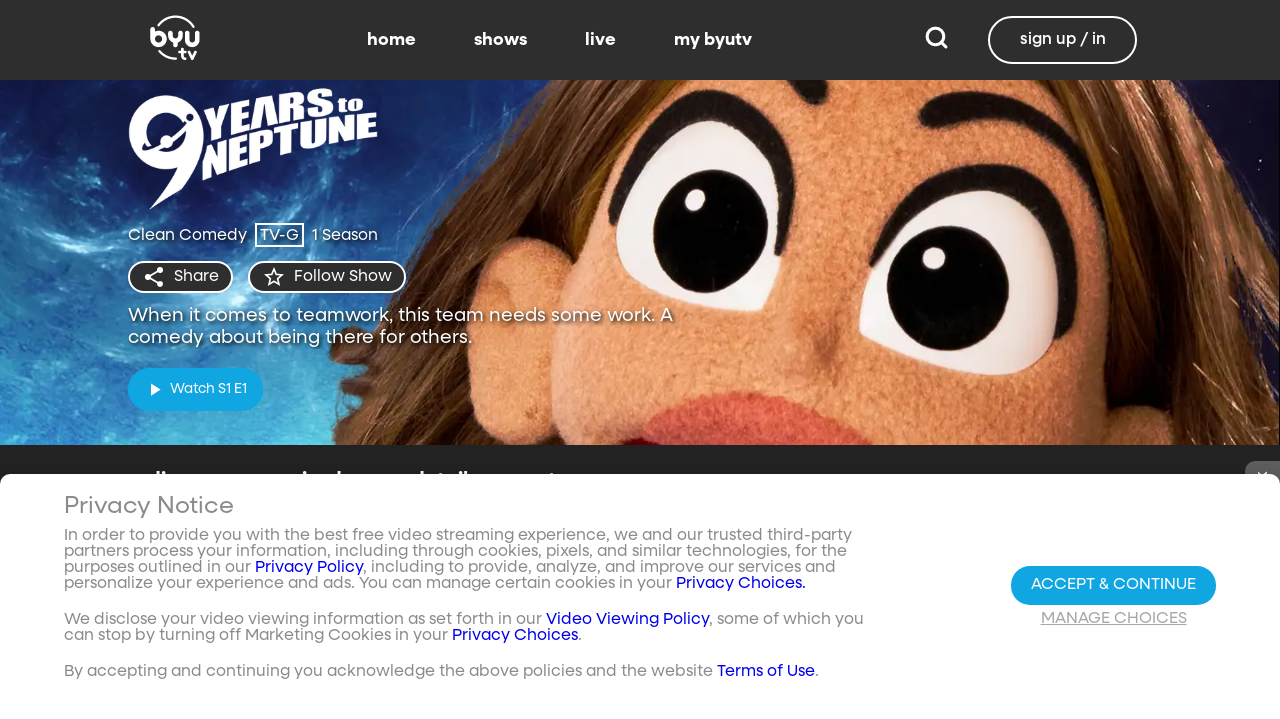

--- FILE ---
content_type: text/html;charset=utf-8
request_url: https://www.byutv.org/9-years-to-neptune?layout=detail&type=content-list&primaryItemImage=content&title=Start%20Watching%20Now&displayProperties=%5B%5D&id=Z2VuOmNvbnRlbnQtbGlzdDpjb250ZW50VHlwZXM9JTVCJTVEJnBhcmVudElkPTE3ZGEyNDZkLTQzOGYtNGQ2MC1iNzdkLWVhNDAwZTNlMmVlOSZwcm9wZXJ0eT1ieXV0diZzb3J0RGlyZWN0aW9uPWFzYyZzb3J0RmllbGQ9b3JkaW5hbA&view-all=true&playlist=Z2VuOmNvbnRlbnQtbGlzdDpjb250ZW50VHlwZXM9JTVCJTVEJnBhcmVudElkPTE3ZGEyNDZkLTQzOGYtNGQ2MC1iNzdkLWVhNDAwZTNlMmVlOSZwcm9wZXJ0eT1ieXV0diZzb3J0RGlyZWN0aW9uPWFzYyZzb3J0RmllbGQ9b3JkaW5hbA
body_size: 87974
content:
<!DOCTYPE html><html><head><meta charset="utf-8">
<meta name="viewport" content="width=device-width, initial-scale=1, viewport-fit=cover, interactive-widget=resizes-visual">
<title>9 Years to Neptune - BYUtv</title>
<link rel="preconnect" href="https://images.byub.org">
<link rel="preconnect" href="https://assets.byub.org">
<link rel="preconnect" href="https://assets.adobedtm.com">
<link rel="preconnect" href="https://www.google-analytics.com">
<link rel="preconnect" href="https://connect.facebook.net">
<script src="https://analytics.byub.org/39415de6eaa9/be2de2e485c5/launch-3b514bac2350.min.js" type="text/javascript" async></script>
<style>@charset "UTF-8";:root{--dark:#222;--dark-secondary:#2e2e2e;--white:#fff;--red:#ff0e0e;--black:#0a0a0a}html{box-sizing:border-box}*,:after,:before{box-sizing:inherit}img,video{height:auto;max-width:100%}#__layout,#__nuxt,.page-container,body,html{min-height:100vh;overflow-x:hidden}.flex-grow-container{display:flex;flex-direction:column;flex-grow:1}body,button,input,optgroup,select,textarea{font-family:NeulisSans,BlinkMacSystemFont,-apple-system,Segoe UI,Roboto,Oxygen,Ubuntu,Cantarell,Fira Sans,Droid Sans,Helvetica Neue,Helvetica,Arial,sans-serif}.skeleton>.skeleton-item{background:linear-gradient(90deg,#666 25%,#66666680,#666 75%);background-size:400% 100%;width:100%}.skeleton>.skeleton-item.is-rounded{border-radius:4px}.skeleton>.skeleton-item:after{content:" "}.skeleton>.skeleton-item+.b-skeleton-item{margin-top:.5rem}.skeleton.is-animated>.skeleton-item{animation:skeleton-loading 1.5s infinite}@keyframes skeleton-loading{0%{background-position:100% 50%}to{background-position:0 50%}}html{background-color:#000;overflow-y:auto;scrollbar-color:#666 rgba(0,0,0,.3);scrollbar-width:thin}html::-webkit-scrollbar-track{background-color:#2e2e2e;border-radius:10px;box-shadow:inset 0 0 6px #0000004d}html::-webkit-scrollbar{background-color:#2e2e2e;width:12px}html::-webkit-scrollbar-thumb{background-color:#666;border-radius:10px;box-shadow:inset 0 0 6px #0000004d}html.disable-scroll,html.disable-scroll-modal,html.disable-scroll-player{height:100%;overflow-y:hidden}a{cursor:pointer;text-decoration:none}blockquote,body,dd,dl,dt,fieldset,figure,h1,h2,h3,h4,h5,h6,hr,html,iframe,legend,li,ol,p,pre,textarea,ul{margin:0;padding:0}svg.icon-10px{height:10px;width:10px}svg.icon-20px{height:20px;width:20px}svg.icon-24px{height:24px;width:24px}svg.icon-30px{height:30px;width:30px}svg.icon-36px{height:36px;width:36px}svg.icon-40px{height:40px;width:40px}svg.icon-50px{height:50px;width:50px}.clickable{cursor:pointer;-webkit-user-select:none;-moz-user-select:none;user-select:none}button{font-family:NeulisSans,BlinkMacSystemFont,-apple-system,Segoe UI,Roboto,Oxygen,Ubuntu,Cantarell,Fira Sans,Droid Sans,Helvetica Neue,Helvetica,Arial,sans-serif}.button{font-size:1rem;line-height:1.5}.button,.button .icon{align-items:center;display:inline-flex;justify-content:center}.button .icon{height:1.5em!important;width:1.5em!important}body{background-color:#222;font-size:16px;line-height:1;position:relative;scrollbar-color:#666 rgba(0,0,0,.3);scrollbar-width:thin}body::-webkit-scrollbar-track{background-color:#2e2e2e;border-radius:10px;box-shadow:inset 0 0 6px #0000004d}body::-webkit-scrollbar{background-color:#2e2e2e;width:12px}body::-webkit-scrollbar-thumb{background-color:#666;border-radius:10px;box-shadow:inset 0 0 6px #0000004d}body.has-navbar-fixed-top,html.has-navbar-fixed-top{padding-top:0}.page-container{color:#898b8d;display:flex;flex-direction:column;font-family:NeulisSans,BlinkMacSystemFont,-apple-system,Segoe UI,Roboto,Oxygen,Ubuntu,Cantarell,Fira Sans,Droid Sans,Helvetica Neue,Helvetica,Arial,sans-serif;padding-bottom:calc(3.4375rem + env(safe-area-inset-bottom));padding-top:3rem}@media screen and (((min-width:512px) and (max-width:1023px) and (orientation:portrait)) or ((min-height:512px) and (max-height:1023px) and (orientation:landscape))){.page-container{padding-top:4rem}}@media screen and (min-width:1024px){.page-container{padding:5rem 0 0}}.page-container.hide-nav-bar{padding-top:0!important}.fade-enter-active,.fade-leave-active{transition:opacity .5s}.fade-enter-from,.fade-leave-to,.fade-loading-enter-from,.fade-loading-leave-to{opacity:0}.fade-loading-enter-active,.fade-loading-leave-active{transition:opacity .3s}.app-main>.fade-leave-active{position:absolute}.b-tooltip .fade-enter-active{transition-delay:.5s}.header{color:#fff;font-weight:700}.account-page-content{margin-left:auto;margin-right:auto;max-width:34rem;padding:2.75rem .9375rem;width:100%}.page-background{align-items:center;background:linear-gradient(#171717cc,#171717cc),url(/images/background/background_clouds.jpg);background-repeat:no-repeat;background-size:cover;display:flex;flex-direction:column;justify-content:center;padding-top:6rem;width:100%}.page-background .account-form-success.account-page-content{background-color:#fff;min-height:180px}.page-background .account-form-alt.account-page-content{background-color:#fff;display:flex;flex-direction:column;justify-content:space-between;min-height:280px}.page-background .account-form-alt.account-page-content .b-checkbox .check{background:#fffa;border:1px solid hsla(0,0%,100%,.251);border-radius:9999px}.page-background .account-form.account-page-content{background-color:#fff;min-height:280px}.page-background .account-form.account-page-content .b-checkbox .check{background:#fffa;border:1px solid hsla(0,0%,100%,.251);border-radius:9999px}.card{border-radius:10px;width:270px}.confirm-btn{background-color:#11a7e2!important}.cancel-btn{background-color:#898b8d!important}.field .label{font-size:.9rem}.field .control.has-icons-right .icon.is-right{color:#898b8d!important;right:8px;top:5px}.field .input{height:50px}.field .input::-ms-reveal{display:none}.field .input::-moz-placeholder{color:#898b8d}.field .input::placeholder{color:#898b8d}.field .input:active,.field .input:focus{border-color:#3e3e3e;box-shadow:none}input:-webkit-autofill,input:-webkit-autofill:focus,input:-webkit-autofill:hover,select:-webkit-autofill,select:-webkit-autofill:focus,select:-webkit-autofill:hover,textarea:-webkit-autofill,textarea:-webkit-autofill:focus,textarea:-webkit-autofill:hover{border-color:#3e3e3e;-webkit-text-fill-color:#fff;-webkit-box-shadow:inset 0 0 0 1000px #222;-webkit-transition:background-color 5000s ease-in-out 0s;transition:background-color 5000s ease-in-out 0s}.tag:not(body){border-radius:1rem;color:#fff;font-size:12px;font-weight:700;height:1.25rem;letter-spacing:0;line-height:20px;padding-left:10px;padding-right:10px;text-transform:uppercase}@media screen and (((max-width:511px) and (orientation:portrait)) or ((max-height:511px) and (orientation:landscape))){.tag:not(body){font-size:10px}}.tag:not(body).tag-red{background-color:#e40000}.tag:not(body).tag-blue{background-color:#11a7e2!important}.tag:not(body).tag-clear{background-color:#0000004d}.load-more-button{border:1.5px solid #fff;border-radius:20px;box-sizing:border-box;color:#fff;cursor:pointer;font-size:12px;font-size:16px;font-weight:700;line-height:14px;margin:20px auto 0;padding:13px 21.5px;text-align:center;white-space:nowrap;width:200px}.select-field .control{height:100%}.select-field .control .select{height:100%;width:100%}.select-field .control .select select{border-radius:4px;color:#fff;font-size:.9rem;height:100%;padding-left:16px;width:100%}.select-field .control .select select:focus{border-color:#fff}.select-field .control .select:after{border-color:#898b8d!important}.page-content.static-page{padding-bottom:1rem;padding-top:1rem}.page-content.static-page h1.header{color:#fff;font-size:2.5rem;font-weight:700}.page-content.static-page h2.header{color:#fff;font-size:2rem;font-weight:700}.page-content.static-page p{margin:10px 0;text-align:start}.page-content.static-page a{color:#11a7e2!important;text-decoration:none;transition:.1s ease-in-out}.page-content.static-page li.header{box-sizing:border-box;font-size:2rem}.dropdown-item{font-weight:700}.pagination-link[disabled]{visibility:hidden}mark{background-color:#11a7e2;color:#fff}.carousel .carousel-indicator .indicator-item .indicator-style,.carousel .carousel-indicator .indicator-item.is-active .indicator-style{border:unset}@media screen and (max-width:1023px){.notices.is-bottom{bottom:55px;padding:0 2em 0 0}}@media screen and (max-width:511px){.notices.is-bottom{padding:0}}h1,h2,h3,h4,h5,h6{font-size:100%;font-weight:400}.container{flex-grow:1;margin:0 auto;max-width:100%;padding:0 15px;position:relative;width:auto}@media screen and (min-width:1408px){.container:not(.is-max-desktop):not(.is-max-widescreen){max-width:1344px}}@media screen and (min-width:1216px){.container:not(.is-max-desktop){max-width:1152px}}.is-flex{display:flex}.is-align-items-center{align-items:center!important}.is-justify-content-space-between{justify-content:space-between!important}.is-justify-content-flex-end{justify-content:flex-end!important}.image{display:block;position:relative}.image img{display:block;height:auto;width:100%}.image img.is-rounded{border-radius:9999px}.image.is-fullwidth{width:100%}@media screen and (((min-width:512px) and (max-width:1023px) and (orientation:portrait)) or ((min-height:512px) and (max-height:1023px) and (orientation:landscape))){.level{display:flex;justify-content:space-between}}.level-left{align-items:center;justify-content:flex-start}@media print,screen and (min-width:512px){.level-left{display:flex}}.level-right{align-items:center;justify-content:flex-end}@media print,screen and (min-width:512px){.level-right{display:flex}}.columns{margin-left:-15px;margin-right:-15px;margin-top:-15px}.columns.is-mobile{display:flex}.columns.is-multiline{flex-wrap:wrap}.columns.is-centered{justify-content:center}.columns:last-child{margin-bottom:-15px}.columns:not(:last-child){margin-bottom:calc(1.5rem - 15px)}@media print,screen and (min-width:512px){.columns:not(.is-desktop){display:flex}}@media screen and (min-width:1024px){.columns.is-desktop{display:flex}}@media screen and (max-width:511px){.is-hidden-mobile{display:none!important}}@media print,screen and (min-width:512px) and (max-width:1023px){.is-hidden-tablet{display:none!important}}@media print,screen and (max-width:1023px){.is-hidden-touch{display:none!important}}@media print,screen and (min-width:1024px){.is-hidden-desktop{display:none!important}}.image img.is-rounded{border:2px solid #eeeff0}@media screen and (((max-width:511px) and (orientation:portrait)) or ((max-height:511px) and (orientation:landscape))){.byub-modal .modal-content{max-width:100%!important}}@media screen and (min-width:1024px){.byub-modal .modal-content{max-width:unset!important;min-width:960px!important;width:50vw!important}}.byub-modal .modal-content{border-radius:10px;height:95%;scrollbar-color:#666 rgba(0,0,0,.3);scrollbar-width:thin}.byub-modal .modal-content::-webkit-scrollbar-track{background-color:#2e2e2e;border-radius:10px;box-shadow:inset 0 0 6px #0000004d}.byub-modal .modal-content::-webkit-scrollbar{background-color:#2e2e2e;width:12px}.byub-modal .modal-content::-webkit-scrollbar-thumb{background-color:#666;border-radius:10px;box-shadow:inset 0 0 6px #0000004d}.byub-modal .modal-content::-webkit-scrollbar{border-radius:10px}.byub-modal.is-full-screen{bottom:55px}.byub-modal.is-full-screen .modal-content{max-height:calc(100vh - 55px);top:unset}.byub-modal .modal__header .circular-button{background-color:#222!important}.byub-modal .modal-close.is-large{display:none}.byub-modal .modal__header{display:flex;padding:20px 20px 20px 2rem;z-index:1}.byub-modal .modal-container.hidden{display:none}.byub-modal .modal-container{background-color:#222;padding-bottom:.9375rem}.byub-modal .header-background{background-color:#000000d9;min-height:75px;padding:0;position:sticky;position:-webkit-sticky;top:0;width:100%;z-index:1}.column{display:block;flex-basis:0;flex-grow:1;flex-shrink:1;padding:15px}html.audio-only.player-open .byub-modal.is-full-screen{bottom:155px}html.audio-only.player-open .byub-modal.is-full-screen .modal-content{max-height:calc(100vh - 155px);top:unset}html.audio-only.player-open .byub-modal{bottom:100px}html.audio-only.player-open .byub-modal .modal-content{max-height:calc(100vh - 140px)}.notification{background-color:#f14668;border-radius:4px;color:#fff;margin-bottom:0;margin-top:8px;padding:1rem 2.5rem 1rem 1.5rem;position:relative}.notification.is-success{background-color:#23d160}.notification .media-content{overflow-x:unset;padding-top:9px}.notification:not(:last-child){margin-bottom:1.5rem}.notification>.delete{position:absolute;right:.5rem;top:.5rem}.delete{background-color:#0a0a0a33;border:none;border-radius:9999px;cursor:pointer;display:inline-block;flex-grow:0;flex-shrink:0;font-size:0;height:20px;max-height:20px;max-width:20px;min-height:20px;min-width:20px;outline:none;pointer-events:auto;position:relative;-webkit-user-select:none;-moz-user-select:none;user-select:none;vertical-align:top;width:20px}.delete:after,.delete:before{background-color:#fff;content:"";height:50%;left:50%;position:absolute;top:50%;transform:translate(-50%,-50%);transform-origin:center;width:2px}.delete:before{transform:translate(-50%,-50%) rotate(45deg)}.delete:after{transform:translate(-50%,-50%) rotate(-45deg)}</style>
<style>@font-face{font-display:swap;font-family:NeulisSans;font-style:normal;font-weight:300;src:url(https://assets.byub.org/fonts/NeulisSans/NeulisSans-Light.otf) format("opentype")}@font-face{font-display:swap;font-family:NeulisSans;font-style:normal;font-weight:400;src:url(https://assets.byub.org/fonts/NeulisSans/NeulisSans-Regular.otf) format("opentype")}@font-face{font-display:swap;font-family:NeulisSans;font-style:normal;font-weight:500;src:url(https://assets.byub.org/fonts/NeulisSans/NeulisSans-Medium.otf) format("opentype")}@font-face{font-display:swap;font-family:NeulisSans;font-style:normal;font-weight:700;src:url(https://assets.byub.org/fonts/NeulisSans/NeulisSans-Bold.otf) format("opentype")}@font-face{font-display:swap;font-family:NeulisSans;font-style:italic;font-weight:300;src:url(https://assets.byub.org/fonts/NeulisSans/NeulisSans-LightItalic.otf) format("opentype")}@font-face{font-display:swap;font-family:NeulisSans;font-style:italic;font-weight:400;src:url(https://assets.byub.org/fonts/NeulisSans/NeulisSans-Italic.otf) format("opentype")}@font-face{font-display:swap;font-family:NeulisSans;font-style:italic;font-weight:500;src:url(https://assets.byub.org/fonts/NeulisSans/NeulisSans-MediumItalic.otf) format("opentype")}@font-face{font-display:swap;font-family:NeulisSans;font-style:italic;font-weight:700;src:url(https://assets.byub.org/fonts/NeulisSans/NeulisSans-BoldItalic.otf) format("opentype")}@font-face{font-display:swap;font-family:NeulisSans Black;font-style:normal;src:url(https://assets.byub.org/fonts/NeulisSans/NeulisSans-Black.otf) format("opentype")}</style>
<style>@font-face{font-display:swap;font-family:Playfair Display SC;font-style:normal;font-weight:400;src:url(https://assets.byub.org/fonts/Playfair_Display_SC/PlayfairDisplaySC-Regular.ttf) format("truetype")}@font-face{font-display:swap;font-family:Courier Prime;font-style:normal;font-weight:400;src:url(https://assets.byub.org/fonts/Courier_Prime/CourierPrime-Regular.ttf) format("truetype")}@font-face{font-display:swap;font-family:Dancing Script;font-style:normal;font-weight:400;src:url(https://assets.byub.org/fonts/Dancing_Script/static/DancingScript-Regular.ttf) format("truetype")}@font-face{font-display:swap;font-family:Indie Flower;font-style:normal;font-weight:400;src:url(https://assets.byub.org/fonts/Indie_Flower/IndieFlower-Regular.ttf) format("truetype")}@font-face{font-display:swap;font-family:PT Sans Caption;font-style:normal;font-weight:400;src:url(https://assets.byub.org/fonts/PT_Sans_Caption/PTSansCaption-Regular.ttf) format("truetype")}@font-face{font-display:swap;font-family:"PT Serif Caption";font-style:normal;font-weight:400;src:url(https://assets.byub.org/fonts/PT_Serif_Caption/PTSerifCaption-Regular.ttf) format("truetype")}@font-face{font-display:swap;font-family:Roboto Mono;font-style:normal;font-weight:300;src:url(https://assets.byub.org/fonts/Roboto_Mono/RobotoMono-Regular.ttf) format("truetype")}</style>
<style>.top-left[data-v-06365179]{left:0}.top-left[data-v-06365179],.top-right[data-v-06365179]{margin:2.5%;position:absolute;top:0}.top-right[data-v-06365179]{right:0}.relative[data-v-06365179]{position:relative}.label-group[data-v-06365179]{display:flex;font-weight:700;justify-content:space-between;text-shadow:none}.label[data-v-06365179]{border-radius:100rem;color:#fff;font-size:.65rem;line-height:normal;margin-right:.5rem;padding:.25rem .65rem;text-transform:uppercase;text-wrap:nowrap}</style>
<style>[data-v-a0ccf1cc]:root{--dark:#222;--dark-secondary:#2e2e2e;--white:#fff;--red:#ff0e0e;--black:#0a0a0a}.image-renderer[data-v-a0ccf1cc],.image-renderer picture[data-v-a0ccf1cc]{height:100%;width:100%}.image[data-v-a0ccf1cc]{aspect-ratio:auto;display:block;height:auto;max-height:100%;max-width:100%;width:100%}.clickable[data-v-a0ccf1cc]{transition:all .3s ease}.clickable[data-v-a0ccf1cc]:hover{transform:scale(1.05)}.loading-wave[data-v-a0ccf1cc]{animation:loading-wave-base-a0ccf1cc 3s ease-in-out infinite;background:linear-gradient(90deg,#2a2a2a,#323232 25%,#383838,#323232 75%,#2a2a2a);background-size:200% 100%;border-radius:8px;z-index:1}.loading-wave[data-v-a0ccf1cc],.loading-wave .image-loading-wave[data-v-a0ccf1cc]{height:100%;overflow:hidden;position:relative;width:100%}.loading-wave .image-loading-wave[data-v-a0ccf1cc]{background:inherit}@keyframes loading-wave-base-a0ccf1cc{0%,to{background-position:200% 0}50%{background-position:-200% 0}}@keyframes loading-wave-shimmer-a0ccf1cc{0%{left:-150%;opacity:0}15%{opacity:1}85%{opacity:1}to{left:100%;opacity:0}}@keyframes loading-wave-secondary-a0ccf1cc{0%{left:-200%;opacity:0}20%{opacity:.6}80%{opacity:.6}to{left:120%;opacity:0}}picture.is-loading[data-v-a0ccf1cc]{opacity:0;pointer-events:none;position:absolute}picture[data-v-a0ccf1cc]:not(.is-loading){opacity:1;transition:opacity .3s ease-in-out}.channel-image .image[data-v-a0ccf1cc]{width:auto}</style>
<style>:root{--dark:#222;--dark-secondary:#2e2e2e;--white:#fff;--red:#ff0e0e;--black:#0a0a0a}.loader,.loader:after{border-radius:50%;height:20px;width:20px}.loader{align-self:center;animation:load8 1.1s linear infinite;border-bottom:.5em solid hsla(0,2%,63%,.2);border-right:.5em solid hsla(0,2%,63%,.2);border-top:.5em solid hsla(0,2%,63%,.2);margin-right:10px;position:relative;transform:translateZ(0)}@keyframes load8{0%{transform:rotate(0)}to{transform:rotate(1turn)}}</style>
<style>[data-v-ee009bfc]:root{--dark:#222;--dark-secondary:#2e2e2e;--white:#fff;--red:#ff0e0e;--black:#0a0a0a}.b-tooltip.is-top .tooltip-content[data-v-ee009bfc]{left:40%}.button.circular-button[data-v-ee009bfc]{border:none;border-radius:9999px;box-shadow:0 5px 10px 5px #00000026;cursor:pointer;margin:0 10px 0 0;outline:none;padding:0;transition:scale .5s,opacity 1s}.button.circular-button[data-v-ee009bfc]:hover{scale:1.18}.button.circular-button .alignContent .icon[data-v-ee009bfc],.button.circular-button .alignContent .loader.spinner[data-v-ee009bfc]{height:100%;margin:auto;padding:.2em}.button.circular-button .alignContent .icon[data-v-ee009bfc] :before,.button.circular-button .alignContent .loader.spinner[data-v-ee009bfc] :before{font-size:unset}.button.circular-button .alignContent span[data-v-ee009bfc]{align-items:center;display:flex;justify-content:center}.button.circular-button .spinner[data-v-ee009bfc]{height:50%;margin-left:10px;width:50%}.button.circular-button .spinner[data-v-ee009bfc] :before{font-size:unset}.button.circular-button.show-text[data-v-ee009bfc]{height:40px}.button.circular-button.show-text .alignContent[data-v-ee009bfc]{align-items:center;display:flex;justify-content:center;margin-left:1px;margin-right:9px}.button.circular-button.show-text .alignContent .textButton[data-v-ee009bfc]{margin-top:1px}.button.circular-button.show-text .alignContent .icon[data-v-ee009bfc]{height:100%}@media screen and (max-width:1023px){.button.circular-button.show-text[data-v-ee009bfc]{aspect-ratio:1/1;border-radius:50%}.button.circular-button.show-text .alignContent[data-v-ee009bfc]{margin:0}.button.circular-button.show-text .alignContent .textButton[data-v-ee009bfc]{display:none}.button.circular-button.show-text .alignContent .icon[data-v-ee009bfc]{height:100%;margin:0}}.tooltiptext[data-v-ee009bfc]{background-color:#000;border-radius:6px;color:#fff;display:block;opacity:0;padding:5px;position:absolute;text-align:center;transition:opacity .1s;width:auto}button:hover .tooltiptext[data-v-ee009bfc]{opacity:1;transition:opacity .3s linear .3s}.tooltiptext[data-v-ee009bfc]{white-space:nowrap}.tooltiptext.is-top[data-v-ee009bfc]{bottom:120%}.tooltiptext.is-top[data-v-ee009bfc]:before{border:5px solid transparent;border-top-color:#000;content:"";left:calc(50% - 5px);position:absolute;top:100%}.tooltiptext.is-left[data-v-ee009bfc]{right:120%}.tooltiptext.is-left[data-v-ee009bfc]:before{border:5px solid transparent;border-left-color:#000;content:"";left:100%;position:absolute;top:calc(50% - 5px)}.tooltiptext.is-right[data-v-ee009bfc]{left:120%}.tooltiptext.is-right[data-v-ee009bfc]:before{border:5px solid transparent;border-right-color:#000;content:"";position:absolute;right:100%;top:calc(50% - 5px)}</style>
<style>[data-v-e2dc434c]:root{--dark:#222;--dark-secondary:#2e2e2e;--white:#fff;--red:#ff0e0e;--black:#0a0a0a}.circle[data-v-e2dc434c]{padding:5px!important}.button-renderer[data-v-e2dc434c]{background:none;display:inline-flex;flex-direction:column;height:100%;justify-content:center;position:relative}.button-renderer .parent-button-container[data-v-e2dc434c]{opacity:1}.button-renderer .parent-button-container.hide-when-children[data-v-e2dc434c]{opacity:0;pointer-events:none;transition:opacity .2s ease-in-out}.button-renderer .parent-button-container .button[data-v-e2dc434c]{border-style:solid;height:100%;padding:2px 12px;position:relative;transition:all .2s ease-in-out}.button-renderer .parent-button-container .button.show-playhead[data-v-e2dc434c]{overflow:hidden}.button-renderer .parent-button-container .button.show-playhead[data-v-e2dc434c]:before{background:#32323280;bottom:0;content:"";height:5px;left:0;pointer-events:none;position:absolute;width:100%}.button-renderer .parent-button-container .button.show-playhead[data-v-e2dc434c]:after{background:#fff;bottom:0;content:"";height:4px;left:0;pointer-events:none;position:absolute;width:calc(var(--playhead-percentage, 0)*1%)}.button-renderer .parent-button-container .button[data-v-e2dc434c]:hover{transform:scale(1.15)}@media screen and (((max-width:511px) and (orientation:portrait)) or ((max-height:511px) and (orientation:landscape))){.button-renderer .parent-button-container .button[data-v-e2dc434c]:hover{transform:none}}.button-renderer .parent-button-container .button.rounded[data-v-e2dc434c]{border-radius:99999px}.button-renderer .parent-button-container .button.extra-padding[data-v-e2dc434c]{padding:10px 15px}.button-renderer .parent-button-container .button.thin-border[data-v-e2dc434c]{border-width:1px}.button-renderer .parent-button-container .button .tooltip[data-v-e2dc434c]{background-color:#000;border-radius:6px;opacity:0;padding:5px;pointer-events:none;position:absolute;transform:translateY(-100%);transition:opacity .1s;width:auto}.button-renderer .parent-button-container .button[data-v-e2dc434c]:hover{cursor:pointer}.button-renderer .parent-button-container .button:hover .tooltip[data-v-e2dc434c]{bottom:25%;opacity:1;transition:opacity .3s linear .3s}.button-renderer .parent-button-container .button:hover .tooltip[data-v-e2dc434c]:before{border:5px solid transparent;border-top-color:#000;content:"";left:calc(50% - 5px);position:absolute;top:100%}.button-renderer .child-enter-active[data-v-e2dc434c],.button-renderer .child-enter-active .child-button[data-v-e2dc434c]{transition:all .4s}.button-renderer .child-leave-active[data-v-e2dc434c],.button-renderer .child-leave-active .child-button[data-v-e2dc434c]{transition:opacity .15s}.button-renderer .child-enter-from[data-v-e2dc434c],.button-renderer .child-leave-to[data-v-e2dc434c]{gap:0;opacity:0;transform:translateY(calc(50% - 22px))}.button-renderer .child-enter-from .child-button[data-v-e2dc434c],.button-renderer .child-leave-to .child-button[data-v-e2dc434c]{transform:scaleY(0)}.button-renderer .child-enter-to[data-v-e2dc434c],.button-renderer .child-leave-from[data-v-e2dc434c]{opacity:1}.button-renderer .child-enter-to .child-button[data-v-e2dc434c],.button-renderer .child-leave-from .child-button[data-v-e2dc434c]{transform:scaleY(1)}.button-renderer .children-button-container[data-v-e2dc434c]{align-items:center;background:none;display:flex;flex-direction:column;gap:7px;padding-bottom:5px;position:absolute;right:-5px}.button-renderer .children-button-container .child-button[data-v-e2dc434c]{border-radius:99999px;position:relative;z-index:10}.button-renderer .children-button-container .child-button .child-tooltip[data-v-e2dc434c]{background-color:#000;border-radius:6px;margin-bottom:10px;opacity:0;padding:5px;pointer-events:none;position:absolute;transform:translateY(-100%);transition:opacity .1s;width:auto}.button-renderer .children-button-container .child-button[data-v-e2dc434c]:hover{cursor:pointer}.button-renderer .children-button-container .child-button:hover .child-tooltip[data-v-e2dc434c]{opacity:1;transition:opacity .3s linear .3s}.button-renderer .children-button-container .child-button:hover .child-tooltip[data-v-e2dc434c]:before{border:5px solid transparent;border-top-color:#000;content:"";left:calc(50% - 5px);position:absolute;top:100%}</style>
<style>[data-v-e35128f7]:root{--dark:#222;--dark-secondary:#2e2e2e;--white:#fff;--red:#ff0e0e;--black:#0a0a0a}.image-card-container[data-v-e35128f7]{--badge-size:60px;--image-corner-offset:15px;--favorite-badge-size:36px;--button-scale:1;--title-font-size:1.25rem;--subtitle-font-size:.875rem;--details-font-size:.875rem;--description-font-size:.875rem}@media screen and (((max-width:511px) and (orientation:portrait)) or ((max-height:511px) and (orientation:landscape))){.image-card-container[data-v-e35128f7]{--badge-size:45px;--image-corner-offset:5px;--favorite-badge-size:30px;--button-scale:.75;--title-font-size:1rem;--subtitle-font-size:.8rem;--details-font-size:.625rem;--description-font-size:.75rem}}@media screen and (((min-width:512px) and (max-width:1023px) and (orientation:portrait)) or ((min-height:512px) and (max-height:1023px) and (orientation:landscape))){.image-card-container[data-v-e35128f7]{--badge-size:50px;--image-corner-offset:10px;--favorite-badge-size:36px;--button-scale:.875;--title-font-size:1.25rem;--subtitle-font-size:1rem;--details-font-size:.75rem;--description-font-size:.875rem}}.image-card-container[data-v-e35128f7]{aspect-ratio:var(--aspect-ratio);display:flex;flex:none;flex-direction:column;position:relative;width:100%}@media screen and (((max-width:1023px) and (orientation:portrait))){.image-card-container[data-v-e35128f7]{aspect-ratio:var(--portrait-aspect-ratio)}}.image-card-container .content-image[data-v-e35128f7]{border-radius:10px;display:block;height:100%;overflow:hidden;position:relative;width:100%}.image-card-container .content-image.show-playhead[data-v-e35128f7]:before{background:#32323280;bottom:0;content:"";height:5px;left:0;pointer-events:none;position:absolute;width:100%}.image-card-container .content-image.show-playhead[data-v-e35128f7]:after{background:#fff;bottom:0;content:"";height:4px;left:0;pointer-events:none;position:absolute;width:calc(var(--playhead-percentage, 0)*1%)}.image-card-container .label-group-primary[data-v-e35128f7]{height:1.25rem;left:var(--image-corner-offset);position:absolute;top:var(--image-corner-offset)}.image-card-container .favorite-badge[data-v-e35128f7]{align-items:center;background-color:#323232cc;border-radius:50%;color:#fff;display:flex;height:var(--favorite-badge-size);justify-content:center;padding:6px;position:absolute;right:var(--image-corner-offset);top:var(--image-corner-offset);transform:scale(var(--button-scale,1));width:var(--favorite-badge-size)}.image-card-container .badge[data-v-e35128f7]{bottom:var(--image-corner-offset);height:var(--badge-size);left:var(--image-corner-offset);position:absolute;width:var(--badge-size)}.image-card-container .button-group-primary[data-v-e35128f7]{bottom:var(--image-corner-offset);position:absolute;right:var(--image-corner-offset)}.image-card-container .button-group-primary .button-primary[data-v-e35128f7]{transform:scale(var(--button-scale,1))}.image-card-container .button-group-primary.centered[data-v-e35128f7]{bottom:50%;right:50%;transform:translate(50%,50%)}.image-card-container .button-group-primary.centered .button-primary[data-v-e35128f7]{transform:scale(calc(var(--button-scale, 1)*2))}.skeleton-image[data-v-e35128f7]{height:100%;width:100%}.skeleton-line[data-v-e35128f7]{margin-bottom:.125rem;margin-top:.75rem}</style>
<style>[data-v-efa7d590]:root{--dark:#222;--dark-secondary:#2e2e2e;--white:#fff;--red:#ff0e0e;--black:#0a0a0a}.detail-card-container[data-v-efa7d590]{--image-width:270px;--badge-size:60px;--image-corner-offset:15px;--favorite-badge-size:36px;--button-scale:1;--title-font-size:1.25rem;--subtitle-font-size:.875rem;--details-font-size:.875rem;--description-font-size:.875rem;--line-margin:4px}.detail-card-container.square-image[data-v-efa7d590]{--image-width:170px}@media screen and (max-width:1023px){.detail-card-container.square-image[data-v-efa7d590]{--image-width:130px}}@media screen and (((max-width:511px) and (orientation:portrait)) or ((max-height:511px) and (orientation:landscape))){.detail-card-container[data-v-efa7d590]{--image-width:130px;--badge-size:45px;--image-corner-offset:5px;--favorite-badge-size:30px;--button-scale:.75;--title-font-size:1rem;--subtitle-font-size:.8rem;--details-font-size:.625rem;--description-font-size:.75rem}}@media screen and (((min-width:512px) and (max-width:1023px) and (orientation:portrait)) or ((min-height:512px) and (max-height:1023px) and (orientation:landscape))){.detail-card-container[data-v-efa7d590]{--image-width:270px;--badge-size:50px;--image-corner-offset:10px;--favorite-badge-size:36px;--button-scale:.875;--title-font-size:1.25rem;--subtitle-font-size:1rem;--details-font-size:.75rem;--description-font-size:.875rem}}.detail-card-container[data-v-efa7d590]{display:flex;flex:none;flex-direction:column;overflow:hidden;position:relative;width:100%}.detail-card-container .main-container[data-v-efa7d590]{align-items:center;display:flex;width:100%}.detail-card-container .image-container[data-v-efa7d590]{align-content:center;min-width:var(--image-width);position:relative;width:var(--image-width)}.detail-card-container .info-container[data-v-efa7d590]{display:flex;flex-direction:column;justify-content:center;margin-left:.75rem;max-height:calc(var(--image-width)*.5625);width:100%}@media screen and (max-width:1023px){.detail-card-container .info-container[data-v-efa7d590]{justify-content:start}}.detail-card-container .info-container .label-group-secondary[data-v-efa7d590]{height:1.25rem;margin-bottom:.3125rem}.detail-card-container .info-container .title[data-v-efa7d590]{font-size:var(--title-font-size);font-weight:700;line-height:calc(var(--title-font-size)*1.2)}.detail-card-container .info-container .subtitle[data-v-efa7d590]{align-content:center;display:flex;flex-wrap:wrap;font-size:var(--subtitle-font-size);line-height:calc(var(--title-font-size)*1.2)}.detail-card-container .info-container .details[data-v-efa7d590]{font-size:var(--details-font-size);line-height:calc(var(--details-font-size)*1.5);text-wrap:nowrap}.detail-card-container .info-container .description[data-v-efa7d590]{font-size:var(--description-font-size);line-height:calc(var(--title-font-size)*.8);margin-bottom:.3125rem;margin-top:calc(var(--line-margin)*3)}.detail-card-container .description-container[data-v-efa7d590]{width:100%}.detail-card-container .description-container .description[data-v-efa7d590]{font-size:var(--description-font-size);line-height:1rem;margin:.75rem}.portrait[data-v-efa7d590]{display:none}@media screen and (((max-width:511px) and (orientation:portrait)) or ((max-height:511px) and (orientation:landscape))){.portrait[data-v-efa7d590]{display:block!important}.standard[data-v-efa7d590]{display:none!important}}@media screen and (((max-width:1023px) and (orientation:portrait))){.portrait[data-v-efa7d590]{display:block}.standard[data-v-efa7d590]{display:none!important}}.skeleton-image[data-v-efa7d590]{aspect-ratio:16/9;width:100%}.skeleton-line[data-v-efa7d590]{margin-bottom:.125rem;margin-top:.75rem}</style>
<style>:root{--dark:#222;--dark-secondary:#2e2e2e;--white:#fff;--red:#ff0e0e;--black:#0a0a0a}.simple-player{height:100%}.simple-video-container{background-color:#000;display:flex;height:100%;width:100%}.simple-video-container .video-player{display:block;height:100%;-o-object-fit:cover;object-fit:contain;-o-object-position:center right;object-position:center right;position:absolute;right:0;top:0;width:100%}.container-modal .simple-player #simple-video-element{min-height:unset}</style>
<style>[data-v-4e450e23]:root{--dark:#222;--dark-secondary:#2e2e2e;--white:#fff;--red:#ff0e0e;--black:#0a0a0a}.hero-renderer[data-v-4e450e23]{--hero-height: calc(100vh - 275px) ;--hero-min-height:420px;--hero-image-aspect-ratio:16/9;--body-justify:center;--body-max-width:45vw;--body-bottom-padding:30px;--logo-image-max-width:250px;--button-right-margin:15px;--button-side-padding:25px;--base-font-size:18px;--base-button-height:40px;--navbar-height:5rem;--overlay-gradient:linear-gradient(180deg,#000,transparent 20%),linear-gradient(90deg,#000,transparent 60%)}.hero-renderer.schedule[data-v-4e450e23]{--hero-height: calc(100vh - 141px) }@media screen and (((max-width:1023px) and (orientation:portrait))){.hero-renderer.schedule[data-v-4e450e23]{--hero-image-aspect-ratio:16/9;--hero-min-height:unset}.hero-renderer.schedule .hero .hero-overlay[data-v-4e450e23]{min-height:unset}}@media screen and (((max-width:1023px) and (orientation:portrait))) and (((max-width:511px) and (orientation:portrait)) or ((max-height:511px) and (orientation:landscape))){.hero-renderer.schedule .hero .hero-body .title[data-v-4e450e23]{margin-bottom:0!important}.hero-renderer.schedule .hero .hero-body[data-v-4e450e23] .button{font-size:10px!important}}@media screen and (max-width:1023px){.hero-renderer[data-v-4e450e23]{--body-max-width:initial}}@media screen and (((max-width:1023px) and (orientation:portrait))){.hero-renderer[data-v-4e450e23]{--hero-height:unset;--hero-image-aspect-ratio:3/4;--body-justify:flex-end;--logo-image-max-width:150px;--button-right-margin:10px;--button-side-padding:10px;--base-font-size:16px;--overlay-gradient:linear-gradient(180deg,#000,transparent 10%),linear-gradient(0deg,#000,#00000097 35%,transparent 50%);--navbar-height:3rem}}@media screen and (((max-width:1023px) and (orientation:portrait))) and (((min-width:512px) and (max-width:1023px) and (orientation:portrait)) or ((min-height:512px) and (max-height:1023px) and (orientation:landscape))){.hero-renderer[data-v-4e450e23]{--hero-height:75vh;--navbar-height:4rem;--logo-image-max-width:200px;--base-font-size:18px}}@media screen and (((max-width:1023px) and (orientation:landscape))){.hero-renderer[data-v-4e450e23]{--logo-image-max-width:180px}}.schedule[data-v-4e450e23]{--hero-image-aspect-ratio:16/9;--hero-min-height:250px}.hero-renderer[data-v-4e450e23]{background-color:#000;position:relative;width:100%}@media screen and (min-width:1024px){.hero-renderer.schedule[data-v-4e450e23]{--body-justify:flex-end;--body-bottom-padding:100px}}.hero-renderer .hero[data-v-4e450e23]{display:flex;flex-direction:column;height:100%}.hero-renderer .hero .preview-video[data-v-4e450e23]{aspect-ratio:16/9;height:100%;-o-object-fit:cover;object-fit:cover;-o-object-position:center;object-position:center;opacity:0;position:absolute;right:0;top:0;transition:all 1s ease-in-out;width:100%}.hero-renderer .hero .preview-video.live-player[data-v-4e450e23]{opacity:1}.hero-renderer .hero .preview-mute-button[data-v-4e450e23]{bottom:10%;position:absolute;right:20px;z-index:1}@media screen and (((max-width:1023px) and (orientation:portrait))){.hero-renderer .hero .preview-mute-button[data-v-4e450e23]{bottom:1%;right:10px}}.hero-renderer .hero .hero-image[data-v-4e450e23]{align-self:flex-end;aspect-ratio:var(--hero-image-aspect-ratio);height:100%;max-height:var(--hero-height);min-height:var(--hero-min-height);overflow:hidden;position:static}.hero-renderer .hero[data-v-4e450e23] .hero-image{height:100%;-o-object-fit:contain;object-fit:contain;-o-object-position:right;object-position:right;top:var(--image-top-offset,0)}@media screen and (max-width:1023px){.hero-renderer .hero[data-v-4e450e23] .hero-image{-o-object-fit:cover;object-fit:cover}}@media screen and (((max-width:1023px) and (orientation:portrait))){.hero-renderer .hero[data-v-4e450e23] .hero-image{height:auto;-o-object-fit:cover;object-fit:cover;width:100%}}.hero-renderer .hero .hero-body[data-v-4e450e23]{align-items:flex-start;bottom:0;display:flex;flex-direction:column;font-weight:400;height:calc(100% - var(--navbar-height));justify-content:var(--body-justify);margin:auto 0;padding-bottom:var(--body-bottom-padding);position:absolute;text-shadow:2px 2px 4px #000;width:100%}@media screen and (((max-width:511px) and (orientation:portrait)) or ((max-height:511px) and (orientation:landscape))){.hero-renderer .hero .hero-body[data-v-4e450e23]{padding-left:10px;padding-right:10px}}@media screen and (((min-width:512px) and (max-width:1023px) and (orientation:portrait)) or ((min-height:512px) and (max-height:1023px) and (orientation:landscape))){.hero-renderer .hero .hero-body[data-v-4e450e23]{padding-left:15px;padding-right:15px}}@media screen and (min-width:1024px){.hero-renderer .hero .hero-body[data-v-4e450e23]{padding-left:10vw;padding-right:10vw}}.hero-renderer .hero .hero-body .logo-image[data-v-4e450e23]{aspect-ratio:2/1;height:unset;left:0;margin-bottom:14px;max-width:var(--logo-image-max-width);position:relative}@media screen and (((max-width:1023px) and (orientation:portrait))){.hero-renderer .hero .hero-body .logo-image[data-v-4e450e23]{filter:drop-shadow(2px 2px 4px rgb(0,0,0))}}.hero-renderer .hero .hero-body .logo-image-alt[data-v-4e450e23]{align-items:flex-end;color:#fff;display:flex;display:-webkit-box;font-size:46px;letter-spacing:-2px;line-height:52px;margin-bottom:14px;-webkit-line-clamp:1;line-clamp:1;-webkit-box-orient:vertical;overflow:hidden}@media screen and (((max-width:511px) and (orientation:portrait)) or ((max-height:511px) and (orientation:landscape))){.hero-renderer .hero .hero-body .logo-image-alt[data-v-4e450e23]{line-clamp:1;-webkit-line-clamp:1}}@media screen and (((max-width:1023px) and (orientation:portrait))){.hero-renderer .hero .hero-body .logo-image-alt[data-v-4e450e23]{text-shadow:0 0 12px rgba(0,0,0,.6)}}@media screen and (((max-width:511px) and (orientation:portrait)) or ((max-height:511px) and (orientation:landscape))){.hero-renderer .hero .hero-body .logo-image-alt[data-v-4e450e23]{font-size:28px;line-height:32px}}.hero-renderer .hero .hero-body .hero-text[data-v-4e450e23]{max-width:var(--body-max-width)}.hero-renderer .hero .hero-body .hero-text .info-upper[data-v-4e450e23]{display:flex;flex-wrap:wrap;padding-bottom:.625rem;row-gap:.8rem}@media screen and (((max-width:511px) and (orientation:portrait)) or ((max-height:511px) and (orientation:landscape))){.hero-renderer .hero .hero-body .hero-text .info-upper[data-v-4e450e23]{padding-bottom:.2rem}}.hero-renderer .hero .hero-body .hero-text .info-upper .spotlight-image[data-v-4e450e23]{display:flex;margin-right:.91rem;max-height:auto;max-width:11.25rem}.hero-renderer .hero .hero-body .hero-text .info-upper[data-v-4e450e23] div.spotlight-image{min-width:40px;width:auto}.hero-renderer .hero .hero-body .hero-text .info-upper[data-v-4e450e23] div.spotlight-image .picture{width:auto}.hero-renderer .hero .hero-body .hero-text .info-upper[data-v-4e450e23] img.spotlight-image{height:18.45px;width:-moz-fit-content;width:fit-content}@media screen and (((max-width:1023px) and (orientation:portrait))){.hero-renderer .hero .hero-body .hero-text .info-upper .primary-info[data-v-4e450e23]{font-size:calc(var(--base-font-size)*.9);line-height:1.2}}.hero-renderer .hero .hero-body .hero-text .secondary-info[data-v-4e450e23]{margin-bottom:10px}.hero-renderer .hero .hero-body .hero-text .title[data-v-4e450e23]{font-size:calc(var(--base-font-size)*1.4);line-height:32px;margin-bottom:15px}.hero-renderer .hero .hero-body .hero-text .description[data-v-4e450e23]{font-size:calc(var(--base-font-size)*.9 + .2vw);letter-spacing:0;line-height:calc(20px + .2vw);margin-bottom:20px;padding:0}.hero-renderer .hero .hero-body .hero-text .podcasts-container[data-v-4e450e23]{align-items:center;display:flex;margin-left:20px}.hero-renderer .hero .hero-body .hero-text .podcasts-container .podcast-image[data-v-4e450e23]{height:30px;margin-right:10px;width:30px}.hero-renderer .hero .hero-body .button-group-container[data-v-4e450e23]{display:flex}.hero-renderer .hero .hero-body .button-group-container .buttons[data-v-4e450e23]{position:inherit;z-index:3}.hero-renderer .hero .hero-body .button-group-container[data-v-4e450e23] .button{z-index:3}.hero-renderer .hero .hero-body .button-group-container.primary[data-v-4e450e23] .button{font-weight:400}.hero-renderer .hero .hero-body .button-group-container.primary .button[data-v-4e450e23]{height:var(--base-button-height);margin-left:0;margin-right:var(--button-right-margin)}.hero-renderer .hero .hero-body .button-group-container.primary .button[data-v-4e450e23] .button{font-size:14px}.hero-renderer .hero .hero-body .button-group-container.primary[data-v-4e450e23] .with-margin{margin-right:5px}.hero-renderer .hero .hero-body .button-group-container.primary[data-v-4e450e23] .with-margin svg{margin-right:0}.hero-renderer .hero .hero-body .button-group-container.secondary[data-v-4e450e23]{margin-bottom:12px;margin-top:4px}.hero-renderer .hero .hero-body .button-group-container.secondary[data-v-4e450e23] .button{margin-right:var(--button-right-margin)}.hero-renderer .hero .hero-body .button-group-container.secondary[data-v-4e450e23] .circle{padding:8px!important}.hero-renderer .hero .hero-overlay[data-v-4e450e23]{aspect-ratio:var(--hero-image-aspect-ratio);background:var(--overlay-gradient);border-left:1px solid #000;box-sizing:content-box;height:100%;left:auto;min-height:420px;position:absolute;right:0;top:0}@-moz-document url-prefix(){.hero-renderer .hero .hero-overlay[data-v-4e450e23]{border-style:none}}@media screen and (max-width:1023px){.hero-renderer .hero .hero-overlay[data-v-4e450e23]{width:100%}}#hero-bottom-observer[data-v-4e450e23]{bottom:calc(5rem + 10px);position:absolute}.hero-overlay-text-container[data-v-4e450e23]{bottom:20px;position:absolute;right:10vw}@media screen and (max-width:1023px){.hero-overlay-text-container[data-v-4e450e23]{bottom:10px;right:15px}}@media screen and (((max-width:511px) and (orientation:portrait)) or ((max-height:511px) and (orientation:landscape))){.hero-overlay-text-container[data-v-4e450e23]{right:10px}}</style>
<style>:root{--dark:#222;--dark-secondary:#2e2e2e;--white:#fff;--red:#ff0e0e;--black:#0a0a0a}.hero-carousel{background-color:#000;margin-bottom:30px;position:relative}@media screen and (((max-width:1023px) and (orientation:portrait))){.hero-carousel{aspect-ratio:3/4;width:100%}}@media screen and (((max-width:1023px) and (orientation:portrait))) and (((min-width:512px) and (max-width:1023px) and (orientation:portrait)) or ((min-height:512px) and (max-height:1023px) and (orientation:landscape))){.hero-carousel{aspect-ratio:unset;height:77vh}}.hero-carousel .carousel-indicator{bottom:0;display:flex;padding:0 25px 15px;position:absolute;z-index:2}@media screen and (min-width:1024px){.hero-carousel .carousel-indicator{padding:0 calc(10vw + 15px) 15px}}.hero-carousel .carousel-indicator .indicator-item{background-color:#464646;border-radius:50%;cursor:pointer;height:10px;margin:0 5px;transition:background-color .5s;width:10px}.hero-carousel .carousel-indicator .indicator-item.is-active{background-color:#0fa6e2}@media screen and (((min-width:512px) and (max-width:1023px) and (orientation:portrait)) or ((min-height:512px) and (max-height:1023px) and (orientation:landscape))){.hero-carousel{margin-top:-4rem}}@media screen and (min-width:1024px){.hero-carousel{margin-top:-5rem}}.hero-carousel .carousel-skeleton-item{animation:pulse 2s infinite;aspect-ratio:16/9;background:transparent;max-height:calc(100vh - 275px);min-height:420px}@keyframes pulse{0%{background-color:#000}50%{background-color:#404040}to{background-color:#000}}@media screen and (((max-width:1023px) and (orientation:portrait))){.hero-carousel .carousel-skeleton-item{height:90%;margin-bottom:10%;max-height:unset}}.hero-carousel .listen-carousel{background-color:#000;box-sizing:border-box;color:#fff}.hero-carousel .listen-carousel .carousel-items{max-width:100vw;position:absolute;right:0;top:0}@media screen and (((max-width:1023px) and (orientation:portrait))) and (((max-width:511px) and (orientation:portrait)) or ((max-height:511px) and (orientation:landscape))){.hero-carousel .listen-carousel{padding-bottom:70px}.hero-carousel .listen-carousel .carousel-items .hero-body{bottom:-40px!important}}@media screen and (min-width:1024px){.hero-carousel .listen-carousel{padding-bottom:0}}.hero-carousel .arrow-button{position:absolute;top:calc(50% - 15px);z-index:2}.hero-carousel .arrow-button.next{right:calc(4% - 15px)}.hero-carousel .arrow-button.previous{left:calc(4% - 15px)}@media screen and (max-width:1023px){.hero-carousel .arrow-button{display:none}.hero-carousel .left-tap-mobile{height:100%;left:0;position:absolute;top:0;width:10vw;z-index:2}.hero-carousel .right-tap-mobile{height:100%;position:absolute;right:0;top:0;width:10vw;z-index:2}}@media screen and (((max-width:1023px) and (orientation:portrait))){.hero-carousel .arrow-button{display:none}.hero-carousel .left-tap-mobile{height:100%;left:0;position:absolute;top:0;width:25%;z-index:2}.hero-carousel .right-tap-mobile{height:100%;position:absolute;right:0;top:0;width:25%;z-index:2}}.hero-carousel .fade-enter-active,.hero-carousel .fade-leave-active{transition:opacity .5s ease}.hero-carousel .fade-enter-from,.hero-carousel .fade-leave-to{opacity:0}.hero-carousel .card-enter-active,.hero-carousel .card-leave-active{position:absolute;right:0;top:0;transition:opacity .5s ease}.hero-carousel .card-enter-from,.hero-carousel .card-leave-to{opacity:0}</style>
<style>[data-v-23593531]:root{--dark:#222;--dark-secondary:#2e2e2e;--white:#fff;--red:#ff0e0e;--black:#0a0a0a}.minimal-card-container[data-v-23593531]{--line-margin:8px;--image-corner-offset:10px;--adornment-size:30px}@media screen and (((max-width:511px) and (orientation:portrait)) or ((max-height:511px) and (orientation:landscape))){.minimal-card-container[data-v-23593531]{--line-margin:8px;--image-corner-offset:10px;--adornment-size:30px}}@media screen and (((min-width:512px) and (max-width:1023px) and (orientation:portrait)) or ((min-height:512px) and (max-height:1023px) and (orientation:landscape))){.minimal-card-container[data-v-23593531]{--line-margin:8px;--image-corner-offset:10px;--adornment-size:30px}}.minimal-card-container[data-v-23593531]{background-color:#2e2e2e;border-radius:10px;display:block;height:auto;overflow:hidden;padding-bottom:0;position:relative}.minimal-card-container .image-container[data-v-23593531]{aspect-ratio:16/9;position:relative}.minimal-card-container .image-container .preview-video[data-v-23593531]{height:100%;left:0;overflow:hidden;position:absolute;top:0;transition:opacity .5s ease;width:100%}.minimal-card-container .image-container .preview-video.hidden[data-v-23593531]{opacity:0}.minimal-card-container .image-container .preview-button[data-v-23593531]{background-color:#00000080;color:#fff;position:absolute;right:10px;top:10px}.minimal-card-container .image-container .label-group-primary[data-v-23593531]{height:1.25rem;left:var(--image-corner-offset);position:absolute;top:var(--image-corner-offset)}.minimal-card-container .image-container .adornments[data-v-23593531]{align-items:center;display:flex;justify-content:center;position:absolute;right:var(--image-corner-offset);top:var(--image-corner-offset)}.minimal-card-container .image-container .adornments .adornment[data-v-23593531]{background-color:#323232cc;border-radius:50%;color:#fff;height:var(--adornment-size);padding:6px;transform:scale(var(--button-scale,1));width:var(--adornment-size)}.minimal-card-container .image-container .adornments .adornment-button[data-v-23593531]{scale:.9}.minimal-card-container .image-container .button-group-primary[data-v-23593531]{bottom:-17px;height:37px;position:absolute;right:16px}.minimal-card-container .image-container .button-primary[data-v-23593531]{margin-left:8px}.minimal-card-container .image-container .badge-image[data-v-23593531]{bottom:-17px;height:70px;left:20px;position:absolute;width:70px}.minimal-card-container .image-container .downloading-blur[data-v-23593531]{filter:blur(6px) brightness(70%)}.minimal-card-container .skeleton-image[data-v-23593531]{height:100%}.minimal-card-container .item-footer[data-v-23593531]{background-color:#2e2e2e;height:-moz-fit-content;height:fit-content;min-height:110px;padding:0 20px 6px}.minimal-card-container .item-footer .skeleton-line[data-v-23593531]{padding-top:1rem}.minimal-card-container .item-footer .info-container[data-v-23593531]{display:flex;flex-direction:column;height:100%;justify-content:flex-start;padding-bottom:5px}.minimal-card-container .item-footer .info-container .title[data-v-23593531]{font-size:16px;font-weight:700;margin-top:calc(var(--line-margin) + 13px);min-height:20px;text-overflow:ellipsis}.minimal-card-container .item-footer .info-container .divider[data-v-23593531]{background-color:#fff6;height:1px;margin:var(--line-margin) 0}.minimal-card-container .item-footer .info-container .description[data-v-23593531]{font-size:14px;line-height:1.4;margin-top:var(--line-margin)}.minimal-card-container .item-footer .info-container .primary-info[data-v-23593531]{display:flex;flex-wrap:wrap;font-size:12px;gap:4px;margin-top:var(--line-margin);max-width:calc(100% - 20px);padding-bottom:10px}.minimal-card-container .item-footer.show-playhead[data-v-23593531]:before{background:#32323280;bottom:0;content:"";height:5px;left:0;pointer-events:none;position:absolute;width:100%}.minimal-card-container .item-footer.show-playhead[data-v-23593531]:after{background:#fff;bottom:0;content:"";height:4px;left:0;pointer-events:none;position:absolute;width:calc(var(--playhead-percentage, 0)*1%)}.minimal-card-container .item-footer .button-group-secondary[data-v-23593531]{bottom:5px;display:flex;flex-wrap:wrap;position:absolute;right:10px}.minimal-card-container .item-footer .button-group-secondary .button-secondary[data-v-23593531]{border-width:2px}</style>
<style>[data-v-4004447e]:root{--dark:#222;--dark-secondary:#2e2e2e;--white:#fff;--red:#ff0e0e;--black:#0a0a0a}.error-404[data-v-4004447e]{color:#8a94a6;margin-left:0;max-width:50rem;padding-left:1rem}.error-404 h1[data-v-4004447e]{font-size:4em;padding:1.5rem 0}.error-404 h2[data-v-4004447e]{font-size:2em;padding:1rem 0}.error-404 h3[data-v-4004447e]{font-size:1.25em;padding:1rem 0}a[data-v-4004447e]{color:#fff}a[data-v-4004447e]:hover{color:#0fa6e2}</style>
<style>[data-v-0a84d824]:root{--dark:#222;--dark-secondary:#2e2e2e;--white:#fff;--red:#ff0e0e;--black:#0a0a0a}.error-410[data-v-0a84d824]{color:#8a94a6;margin-left:0;max-width:50rem;padding-left:1rem}.error-410 h1[data-v-0a84d824]{font-size:4em;padding:1.5rem 0}.error-410 h2[data-v-0a84d824]{font-size:2em;padding:1rem 0}.error-410 h3[data-v-0a84d824]{font-size:1.25em;padding:1rem 0}a[data-v-0a84d824]{color:#fff}a[data-v-0a84d824]:hover{color:#0fa6e2}</style>
<style>[data-v-80ce8e9c]:root{--dark:#222;--dark-secondary:#2e2e2e;--white:#fff;--red:#ff0e0e;--black:#0a0a0a}.error-500[data-v-80ce8e9c]{color:#8a94a6;margin-left:0;max-width:50rem;padding-left:1rem}.error-500 h1[data-v-80ce8e9c]{font-size:4em;padding:1.5rem 0}.error-500 h2[data-v-80ce8e9c]{font-size:2em;padding:1rem 0}.error-500 h3[data-v-80ce8e9c]{font-size:1.25em;padding:1rem 0}a[data-v-80ce8e9c]{color:#fff}a[data-v-80ce8e9c]:hover{color:#0fa6e2}</style>
<style>[data-v-70eb4cc6]:root{--dark:#222;--dark-secondary:#2e2e2e;--white:#fff;--red:#ff0e0e;--black:#0a0a0a}.offline[data-v-70eb4cc6]{color:#8a94a6;margin-left:0;max-width:50rem;padding-left:1rem}.offline h1[data-v-70eb4cc6]{font-size:4em;padding:1rem 0}.offline h2[data-v-70eb4cc6]{font-size:2em;padding:1rem 0}</style>
<style>:root{--dark:#222;--dark-secondary:#2e2e2e;--white:#fff;--red:#ff0e0e;--black:#0a0a0a}.error-page{height:100%}.error-container{margin:0 auto;max-width:64rem;padding:2rem}</style>
<style>:root{--dark:#222;--dark-secondary:#2e2e2e;--white:#fff;--red:#ff0e0e;--black:#0a0a0a}body{margin:0}.app-main{background-color:#222;flex:auto;font-family:NeulisSans,BlinkMacSystemFont,-apple-system,Segoe UI,Roboto,Oxygen,Ubuntu,Cantarell,Fira Sans,Droid Sans,Helvetica Neue,Helvetica,Arial,sans-serif;font-weight:500}.app-main:has(.page-background){display:flex}.app-content{height:-moz-fit-content;height:fit-content}.app-content h3{padding:15px}.footer-hidden footer{display:none}.privacy-link{color:#fff;text-decoration:underline}@media screen and (min-width:1024px){.app-content h3{padding:0}}.feedback-container{background-color:transparent;border:none;bottom:15vh;cursor:pointer;margin:0;padding:0;position:fixed;right:0;visibility:visible;width:35px;z-index:2}@media screen and (max-width:1023px){.feedback-container{display:none}}.feedback-tag{background:#5d5d5d;border-bottom-right-radius:10px;border-top-right-radius:10px;color:#fff;display:flex;flex-direction:row;font-size:16px;padding:10px;position:relative;transform:rotate(180deg);writing-mode:vertical-rl;z-index:2}.v-enter-active,.v-leave-active{transition:opacity 1s ease}.v-enter-from,.v-leave-to{opacity:0}.footer-fade-enter-active{transition:opacity .5s ease}.footer-fade-leave-active{transition:opacity 0s}.footer-fade-enter-from,.footer-fade-leave-to{opacity:0}#sticky-filters-container{background-color:#222;position:fixed;top:5rem;width:100%;z-index:1}</style>
<style>[data-v-2f11d88e]:root{--dark:#222;--dark-secondary:#2e2e2e;--white:#fff;--red:#ff0e0e;--black:#0a0a0a}@media (min-width:1023px){.transparent[data-v-2f11d88e]{background-color:transparent}}.navbar[data-v-2f11d88e]{background-color:#2e2e2e;display:flex;left:0;max-width:100vw;min-height:3.25rem;position:fixed;right:0;top:0;width:100%;z-index:35}@media screen and (((max-width:511px) and (orientation:portrait)) or ((max-height:511px) and (orientation:landscape))){.navbar[data-v-2f11d88e]{padding-left:10px;padding-right:10px}}@media screen and (((min-width:512px) and (max-width:1023px) and (orientation:portrait)) or ((min-height:512px) and (max-height:1023px) and (orientation:landscape))){.navbar[data-v-2f11d88e]{padding-left:15px;padding-right:15px}}@media screen and (min-width:1024px){.navbar[data-v-2f11d88e]{min-height:5rem;padding-left:10vw;padding-right:10vw}}@media screen and (min-width:1024px){.navbar[data-v-2f11d88e] .site-nav-wrapper{display:flex;height:5rem;min-height:unset;width:100%}}@media screen and (min-width:1024px) and (min-height:512px){.navbar .is-hidden-desktop[data-v-2f11d88e]{display:none!important}}.navbar .navbar-menu[data-v-2f11d88e]{flex-grow:1;flex-shrink:0}.navbar .navbar-item[data-v-2f11d88e]{flex-grow:0;flex-shrink:0}.navbar .button[data-v-2f11d88e]{align-items:center;background-color:#fff;border:1px solid #dbdbdb;color:#363636;cursor:pointer;display:flex;justify-content:center;padding:calc(.5em - 1px) 1em;text-align:center;white-space:nowrap}.navbar .button[data-v-2f11d88e]:hover{background-color:#222}.navbar .is-text[data-v-2f11d88e]{background-color:transparent;border-color:transparent;color:#4a4a4a;-webkit-text-decoration:underline;text-decoration:underline}.navbar .sign-in[data-v-2f11d88e]{border:1.5px solid #fff;color:#fff;height:3rem;-webkit-text-decoration:none;text-decoration:none}.navbar .is-rounded[data-v-2f11d88e]{border-radius:9999px;padding-left:1.25em;padding-right:1.25em}.navbar .navbar[data-v-2f11d88e],.navbar .navbar-end[data-v-2f11d88e],.navbar .navbar-menu[data-v-2f11d88e],.navbar .navbar-start[data-v-2f11d88e]{align-items:stretch;display:flex}.navbar .navbar-item[data-v-2f11d88e],.navbar .navbar-link[data-v-2f11d88e]{align-items:center;color:#4a4a4a;display:block;display:flex;height:3rem;line-height:1.5;position:relative}.navbar .navbar-start[data-v-2f11d88e]{margin:0 auto}.navbar .navbar-end[data-v-2f11d88e]{margin-left:unset;margin-right:15px}.navbar .navbar-title[data-v-2f11d88e]{color:#fff;font-size:1.4rem;font-weight:700;max-width:calc(100vw - 120px);overflow:hidden;white-space:nowrap}.navbar .navbar-menu[data-v-2f11d88e]{align-items:center;display:flex;justify-content:space-between}@media (max-height:512px),screen and (max-width:1023px){.navbar .navbar-menu[data-v-2f11d88e]{display:none}}.navbar .site-nav-wrapper[data-v-2f11d88e]{display:flex}.navbar .logo-container[data-v-2f11d88e]{align-items:center;display:flex;height:3rem;justify-content:space-between;padding:0 1.25em 0 15px}@media (max-height:512px),screen and (max-width:1023px){.navbar .logo-container[data-v-2f11d88e]{flex-grow:1}}@media screen and (((min-width:512px) and (max-width:1023px) and (orientation:portrait)) or ((min-height:512px) and (max-height:1023px) and (orientation:landscape))){.navbar .logo-container[data-v-2f11d88e]{height:4rem}}@media screen and (min-width:1024px){.navbar .logo-container[data-v-2f11d88e]{height:5rem}}.navbar h1[data-v-2f11d88e]{color:#fff;font-family:BlinkMacSystemFont;font-size:50px;font-weight:900;letter-spacing:-2px;line-height:42px}.navbar .signin[data-v-2f11d88e]{padding-right:0}.navbar[data-v-2f11d88e] .button.sign-in{border:1.5px solid #fff;color:#fff;height:3rem;text-decoration:none}.navbar[data-v-2f11d88e] .button.sign-in span{font-weight:500;line-height:17px;margin:10px;text-transform:lowercase}.navbar .button.sign-in[data-v-2f11d88e]:hover{background-color:#222}@media (max-width:1023px){.navbar .button.sign-in[data-v-2f11d88e]{display:none}}.navbar .oval[data-v-2f11d88e]{align-items:center;background-color:transparent;border:2px solid #fff;border-radius:25px;box-shadow:0 5px 10px #00000026;box-sizing:border-box;cursor:pointer;display:flex;height:3rem;justify-content:center;padding:0;width:3rem}.navbar .oval span[data-v-2f11d88e]{color:#fff;font-size:16px;font-weight:500}.navbar .logo[data-v-2f11d88e]{align-content:center;display:flex;padding:0}.navbar .logo img[data-v-2f11d88e]{max-height:2.5rem;max-width:2.5rem}@media screen and (((min-width:512px) and (max-width:1023px) and (orientation:portrait)) or ((min-height:512px) and (max-height:1023px) and (orientation:landscape))){.navbar .logo img[data-v-2f11d88e]{max-height:3rem;max-width:3rem}}@media screen and (min-width:1024px){.navbar .logo img[data-v-2f11d88e]{max-height:4rem;max-width:4rem}}.navbar-item[data-v-2f11d88e]{padding-left:6px;padding-right:6px}.navbar-item.logo.search[data-v-2f11d88e]:hover{background-color:#000}.navbar-item button[data-v-2f11d88e]{color:#fff!important;font-size:1.3rem;font-weight:700;text-decoration:none!important}.navbar-item button.nuxt-link-active[data-v-2f11d88e]{border:2px solid #11a7e2}.navbar-item .nav-item[data-v-2f11d88e]{border-radius:9999px;color:#fff!important;font-size:1.1rem;font-weight:700;height:3rem;padding-left:1.25em;padding-right:1.25em;text-decoration:none!important}.navbar-item .nav-item[data-v-2f11d88e]:active,.navbar-item .nav-item[data-v-2f11d88e]:focus{background-color:transparent}.navbar-item .nav-item[data-v-2f11d88e]:hover{background-color:#222}.navbar-item .nav-item.selected-nav-item[data-v-2f11d88e]{border:2px solid #11a7e2}@media (max-width:1023px){.navbar-item .nav-item[data-v-2f11d88e],.navbar-item .search[data-v-2f11d88e]{display:none}}.navbar-item button[data-v-2f11d88e]:focus{background-color:transparent!important}.navbar-item button:focus.nuxt-link-active[data-v-2f11d88e]{background-color:#11a7e2!important}.navbar-item button[data-v-2f11d88e]:hover{background-color:#222!important}.navbar-item .mobile-search[data-v-2f11d88e],.navbar-item .search[data-v-2f11d88e]{box-sizing:border-box;height:3rem;padding-top:15px}.navbar-item .search[data-v-2f11d88e]{align-items:center;display:flex;font-size:1.3rem;line-height:1.5;padding:15px 26px 9.4px}.navbar-item .mobile-search[data-v-2f11d88e]{color:#fff;cursor:pointer;height:3rem;width:3rem}.navbar-item .mobile-search[data-v-2f11d88e]:hover{background-color:#222}.navbar .dropdown-menu[data-v-2f11d88e]{display:none}.navbar .hover-dropdown:hover .dropdown-menu[data-v-2f11d88e]{background-color:#0a0a0a;border-radius:10px;display:block;left:-100%;position:absolute;top:100%}.navbar .hover-dropdown:hover .dropdown-menu .dropdown-content[data-v-2f11d88e]{border-radius:10px}.navbar .navbar-item .nav-item[data-v-2f11d88e]:hover{background-color:#222}.navbar a.dropdown-item[data-v-2f11d88e],.navbar button.dropdown-item[data-v-2f11d88e]{padding-right:3rem;text-align:center;white-space:nowrap;width:100%}.navbar .dropdown-item[data-v-2f11d88e]{color:#898b8d;display:block;font-size:.875rem;font-weight:700;line-height:1.5;padding:.375rem 1rem;position:relative}.navbar .dropdown-item[data-v-2f11d88e]:hover{color:#fff;cursor:pointer}.navbar .dev-tag[data-v-2f11d88e]{color:#f86}.navbar .stage-tag[data-v-2f11d88e]{color:#eabc15}.navbar .local-tag[data-v-2f11d88e]{color:#da1d4c}.navbar .env-tags[data-v-2f11d88e]{background-color:#00000059;display:flex}@media (max-width:1023px){.navbar .env-tags[data-v-2f11d88e]{flex-direction:row}}@media (min-width:1024px){.navbar .env-tags[data-v-2f11d88e]{flex-direction:column}}.navbar .env-tags div[data-v-2f11d88e]{margin-left:.25rem;margin-right:.25rem}</style>
<style>:root{--dark:#222;--dark-secondary:#2e2e2e;--white:#fff;--red:#ff0e0e;--black:#0a0a0a}.footer{background-color:#11a7e2;box-shadow:inset 0 5px #0000001a;color:#fff;flex-shrink:0;font-family:NeulisSans,BlinkMacSystemFont,-apple-system,Segoe UI,Roboto,Oxygen,Ubuntu,Cantarell,Fira Sans,Droid Sans,Helvetica Neue,Helvetica,Arial,sans-serif;padding-bottom:6rem!important;padding-top:3rem!important;z-index:1}@media screen and (((max-width:511px) and (orientation:portrait)) or ((max-height:511px) and (orientation:landscape))){.footer{padding-left:10px;padding-right:10px}}@media screen and (((min-width:512px) and (max-width:1023px) and (orientation:portrait)) or ((min-height:512px) and (max-height:1023px) and (orientation:landscape))){.footer{padding-left:15px;padding-right:15px}}@media screen and (min-width:1024px){.footer{padding-left:10vw;padding-right:10vw}}.footer .footer-content{padding:0 15px!important}@media screen and (min-width:512px){.footer .columns:not(.is-desktop){display:flex}.footer .column.is-narrow,.footer .column.is-narrow-tablet{flex:none;width:auto}}.footer .column{list-style-type:none;margin:0}.footer .columns:last-child{margin-bottom:-15px}.footer .columns.is-multiline{flex-wrap:wrap;margin-left:-15px;margin-right:-15px;margin-top:-15px}.footer__title{color:#fff;font-size:2.125rem;font-weight:500;letter-spacing:-2px;line-height:2.625rem;margin-bottom:2.875rem;margin-top:0}.footer__text{font-size:1rem;line-height:1.25rem;max-width:29.375rem}.footer__link{color:#fff;font-size:1rem;line-height:2.375rem;text-decoration:none}.footer__social-links{margin-top:auto;padding-top:1rem}.footer__social-link{color:#fff;margin-right:.25rem}.footer__copyright{font-size:.875rem;line-height:1.125rem;margin-top:0}.footer__font-notice{font-size:.75rem;font-style:italic;line-height:1rem;margin-bottom:.625rem;margin-top:0}.footer__font-notice a{color:#fff;text-decoration:none}.footer__service{font-size:.75rem;line-height:1rem;margin:0}.footer__project-info{margin-top:3rem}</style>
<style>[data-v-e9be464e]:root{--dark:#222;--dark-secondary:#2e2e2e;--white:#fff;--red:#ff0e0e;--black:#0a0a0a}.mobile-nav[data-v-e9be464e]{background-color:#2e2e2e;bottom:0;line-height:normal;margin:0;padding:0 0 env(safe-area-inset-bottom);position:fixed;text-align:center;width:100%;z-index:40}.mobile-nav .item-nav-container[data-v-e9be464e]{align-items:center;display:flex;flex-direction:column;height:55px;padding:8px}.mobile-nav .item-nav-text[data-v-e9be464e]{font-size:12px;font-weight:600;letter-spacing:0;white-space:nowrap}@media screen and (((max-width:511px) and (orientation:portrait)) or ((max-height:511px) and (orientation:landscape))){.mobile-nav .item-nav-text[data-v-e9be464e]{font-size:10px}}.mobile-nav .item-nav-icon[data-v-e9be464e]{font-size:26px;letter-spacing:0;line-height:26px;width:100%}.mobile-nav .is-active[data-v-e9be464e],.mobile-nav .nuxt-link-exact-active[data-v-e9be464e]{color:#0fa6e2}.mobile-nav a[data-v-e9be464e]{color:#898b8d}.columns[data-v-e9be464e]:not(:last-child){margin:0}</style>
<style>[data-v-a1bbaf0e]:root{--dark:#222;--dark-secondary:#2e2e2e;--white:#fff;--red:#ff0e0e;--black:#0a0a0a}.social-share-modal[data-v-a1bbaf0e]{z-index:103!important}.social-share-modal__container[data-v-a1bbaf0e]{background-color:#2e2e2e;border-radius:10px;box-shadow:0 5px 20px #00000080}.social-share-modal__header[data-v-a1bbaf0e]{align-items:center;display:flex;justify-content:space-between;padding:15px 30px}.social-share-modal__title[data-v-a1bbaf0e]{color:#fff;font-size:20px;font-weight:700;line-height:24px;text-transform:capitalize}.social-share-modal__content[data-v-a1bbaf0e]{padding:15px 30px}.social-share-modal__subtitle[data-v-a1bbaf0e]{color:#898b8d;font-size:14px;font-weight:600;line-height:18px;text-transform:capitalize}.social-share-modal__link-container[data-v-a1bbaf0e]{align-items:center;display:flex;justify-content:space-between;margin-top:10px}@media screen and (max-width:1023px){.social-share-modal__link-container[data-v-a1bbaf0e]{flex-direction:column}}.social-share-modal__input[data-v-a1bbaf0e]{background-color:#222;border:1px solid #3e3e3e;border-radius:8px;box-sizing:border-box;color:#fff;font-size:16px;font-weight:600;height:50px;letter-spacing:0;line-height:20px;outline:none;padding:30px 15px;width:100%}@media screen and (max-width:1023px){.social-share-modal__input[data-v-a1bbaf0e]{margin-bottom:10px}}.social-share-modal__buttons[data-v-a1bbaf0e]{display:flex}.social-share-modal__copy-button[data-v-a1bbaf0e]{background-color:#0fa6e2;border:none;border-radius:25px;color:#fff;cursor:pointer;height:50px;margin-left:30px;min-width:120px}@media screen and (max-width:1023px){.social-share-modal__copy-button[data-v-a1bbaf0e]{margin:0}}.social-share-modal__shorten-button[data-v-a1bbaf0e]{background-color:#0fa6e2;border:none;border-radius:25px;color:#fff;cursor:pointer;height:50px;margin-left:30px;min-width:120px}.social-share-modal__footer[data-v-a1bbaf0e]{align-items:center;background-color:#222;box-shadow:inset 0 5px 10px #00000026;display:flex;justify-content:center;padding:15px 30px}.social-share-modal__footer .circular-button[data-v-a1bbaf0e]{border-radius:50%}</style>
<style>[data-v-3fe77d8a]:root{--dark:#222;--dark-secondary:#2e2e2e;--white:#fff;--red:#ff0e0e;--black:#0a0a0a}.modal[data-v-3fe77d8a]{align-items:center;bottom:0;display:none;flex-direction:column;justify-content:center;left:0;overflow:hidden;position:fixed;right:0;top:0;z-index:101}.modal.is-active[data-v-3fe77d8a]{display:flex}.modal-content[data-v-3fe77d8a]{height:auto;margin:0;max-height:100vh;overflow-x:hidden;overflow-y:auto}.modal-background[data-v-3fe77d8a]{background-color:#0a0a0adb;bottom:0;left:0;position:absolute;right:0;top:0;z-index:-1}</style>
<style>[data-v-ab11b6fb]:root{--dark:#222;--dark-secondary:#2e2e2e;--white:#fff;--red:#ff0e0e;--black:#0a0a0a}.share-type-modal[data-v-ab11b6fb]{color:#fff;font-size:20px;z-index:103!important}.share-type-modal__container[data-v-ab11b6fb]{background-color:#222;border-radius:10px;box-shadow:0 5px 20px #00000080}.share-type-modal__header[data-v-ab11b6fb]{align-items:center;background-color:#2e2e2e;border-bottom:1px solid hsla(0,0%,100%,.1);border-radius:10px 10px 0 0;display:flex;justify-content:space-between;padding:15px 30px}.share-type-modal__header .circular-button[data-v-ab11b6fb]{box-shadow:none!important}.share-type-modal__title[data-v-ab11b6fb]{color:#fff;font-size:1.75rem;line-height:24px;text-transform:capitalize}.share-type-modal__content[data-v-ab11b6fb]{padding:20px 30px;text-align:center}.share-type-modal__content p[data-v-ab11b6fb]{font-size:1.5rem}.share-type-modal__button[data-v-ab11b6fb]{background-color:#0fa6e2;border:none;border-radius:25px;color:#fff;cursor:pointer;font-size:18px;padding:15px;transition:transform .2s ease-in-out;width:130px}.share-type-modal__button[data-v-ab11b6fb]:hover{transform:scale3d(1.1,1.1,1)}.share-type-modal__footer[data-v-ab11b6fb]{align-items:center;display:flex;justify-content:space-evenly;padding:0 30px 15px}</style>
<style>:root{--dark:#222;--dark-secondary:#2e2e2e;--white:#fff;--red:#ff0e0e;--black:#0a0a0a}.card{background-color:#2e2e2e;margin-left:auto;margin-right:auto;max-width:600px;padding:14px;width:-moz-fit-content;width:fit-content}.card .card-content{color:#898b8d;font-size:1.2em;line-height:1.25em;padding-bottom:16px;text-align:center}@media screen and (((max-width:511px) and (orientation:portrait)) or ((max-height:511px) and (orientation:landscape))){.card .card-content{padding:.25rem}}.card .card-content h1{color:#fff;font-weight:500}.card .card-content p{font-size:.9rem;padding-top:16px}.card .card-content a{color:#0fa6e2}.card .card-footer{border-top:none;flex-wrap:nowrap;gap:24px;justify-content:center;padding-bottom:12px}@media screen and (((max-width:511px) and (orientation:portrait)) or ((max-height:511px) and (orientation:landscape))){.card .card-footer{gap:12px}}.card .card-footer .cancel-btn,.card .card-footer .confirm-btn{width:150px}@media screen and (((max-width:511px) and (orientation:portrait)) or ((max-height:511px) and (orientation:landscape))){.card .card-footer .cancel-btn,.card .card-footer .confirm-btn{width:130px}}</style>
<style>[data-v-4f7a815d]:root{--dark:#222;--dark-secondary:#2e2e2e;--white:#fff;--red:#ff0e0e;--black:#0a0a0a}.modal[data-v-4f7a815d] .modal-content{width:100%}.podcast-modal__container[data-v-4f7a815d]{background-color:#2e2e2e;border-radius:10px;box-shadow:0 5px 20px #00000080;padding:10px}.podcast-modal__header[data-v-4f7a815d]{align-items:center;display:flex;flex-wrap:wrap;justify-content:space-between;padding:15px}.podcast-modal__title[data-v-4f7a815d]{color:#fff;font-size:20px;font-weight:700;line-height:24px}.podcast-modal__footer[data-v-4f7a815d]{align-items:center;background-color:#222;box-shadow:inset 0 5px 10px #00000026;display:flex;flex-direction:column;justify-content:center;padding:1rem}.podcast-modal__image[data-v-4f7a815d]{cursor:pointer;margin:10px;max-width:300px}</style>
<style>[data-v-e0effa10]:root{--dark:#222;--dark-secondary:#2e2e2e;--white:#fff;--red:#ff0e0e;--black:#0a0a0a}.view-all-header[data-v-e0effa10]{justify-content:space-between}.modal__header .list-header[data-v-e0effa10]{display:inline-block}.modal__header .list-header[data-v-e0effa10] .list-header__title{color:#fff;display:-webkit-box;font-family:NeulisSans,BlinkMacSystemFont,-apple-system,Segoe UI,Roboto,Oxygen,Ubuntu,Cantarell,Fira Sans,Droid Sans,Helvetica Neue,Helvetica,Arial,sans-serif;font-size:1.75rem;letter-spacing:-1px;line-height:2rem;overflow:hidden;-webkit-box-orient:vertical;line-clamp:2;-webkit-line-clamp:2}@media screen and (max-width:1023px){.modal__header .list-header[data-v-e0effa10] .list-header__title{font-size:1.5rem;padding-right:40px}}.modal-container[data-v-e0effa10]{padding:0}.modal-container.not-full-screen[data-v-e0effa10]{max-height:80vh;padding-left:2rem;padding-right:2rem}.restrained-width[data-v-e0effa10]{width:400px}@media screen and (max-width:1023px){.modal__container[data-v-e0effa10]{padding:4.6875rem .9375rem .9375rem}}@media screen and (((max-width:511px) and (orientation:portrait)) or ((max-height:511px) and (orientation:landscape))){.modal__container[data-v-e0effa10]{padding:4.6875rem .9375rem .9375rem}}@media (max-width:1023px){.grid-container[data-v-e0effa10] .image-container .image-badge{height:calc(20vw - 34px);width:calc(20vw - 34px)}}@media (max-width:837px){.grid-container[data-v-e0effa10] .image-container .image-badge{height:calc(25vw - 35.5px);width:calc(25vw - 35.5px)}}@media (max-width:651px){.grid-container[data-v-e0effa10] .image-container .image-badge{height:calc(33.33333vw - 38px);width:calc(33.33333vw - 38px)}}@media (max-width:465px){.grid-container[data-v-e0effa10] .image-container .image-badge{height:calc(50vw - 43px);width:calc(50vw - 43px)}}@media (max-width:1023px){.grid-container[data-v-e0effa10] .image-container .image-category,.grid-container[data-v-e0effa10] .item-container{width:calc(33.33333vw - 36.66667px)}}@media (max-width:810px){.grid-container[data-v-e0effa10] .image-container .image-category,.grid-container[data-v-e0effa10] .item-container{width:calc(50vw - 39px)}}@media (max-width:540px){.grid-container[data-v-e0effa10] .image-container .image-category,.grid-container[data-v-e0effa10] .item-container{margin-top:20px;width:calc(100vw - 40px)}}@media (max-width:409px){.grid-container[data-v-e0effa10] .image-container .image,.grid-container[data-v-e0effa10] .item-container{width:90vw}.modal-container .grid-container[data-v-e0effa10]{justify-content:flex-start}}</style>
<style>.loading-page[data-v-aeee45f2]{align-items:center;background:#000000d9;display:flex;height:100vh;position:fixed;top:0;width:100vw;z-index:80}.loader[data-v-aeee45f2],.loader[data-v-aeee45f2]:after{border-radius:50%;height:10em;width:10em}.loader[data-v-aeee45f2]{animation:load8-aeee45f2 1.1s linear infinite;border:1.1em solid hsla(0,0%,100%,.2);border-left-color:#fff;font-size:10px;margin:60px auto;position:relative;text-indent:-9999em;transform:translateZ(0)}@keyframes load8-aeee45f2{0%{transform:rotate(0)}to{transform:rotate(1turn)}}</style>
<style>[data-v-94f0404c]:root{--dark:#222;--dark-secondary:#2e2e2e;--white:#fff;--red:#ff0e0e;--black:#0a0a0a}.snackbar[data-v-94f0404c]{align-items:center;background-color:gray;border-radius:10px;bottom:60px;display:flex;flex-direction:row;max-width:50%;position:fixed;right:1%;z-index:99}@media screen and (((min-width:512px) and (max-width:1023px) and (orientation:portrait)) or ((min-height:512px) and (max-height:1023px) and (orientation:landscape))){.snackbar[data-v-94f0404c]{max-width:70%}}@media screen and (((max-width:511px) and (orientation:portrait)) or ((max-height:511px) and (orientation:landscape))){.snackbar[data-v-94f0404c]{max-width:98%}}.button[data-v-94f0404c]{background:gray;border:none;color:#fff;margin:5px}.text[data-v-94f0404c]{color:#fff;margin:10px 0 10px 10px}</style>
<style>[data-v-de966d6f]:root{--dark:#222;--dark-secondary:#2e2e2e;--white:#fff;--red:#ff0e0e;--black:#0a0a0a}.toast-invisible[data-v-de966d6f],.toast-visible[data-v-de966d6f]{background-color:#fff;border-radius:2em;bottom:1%;color:#000;left:50%;opacity:1;padding:10px 20px;position:fixed;transform:translate(-50%);transition:opacity .5s ease;z-index:1002}.toast-visible[data-v-de966d6f]{opacity:1}.toast-invisible[data-v-de966d6f]{opacity:0;pointer-events:none}.text[data-v-de966d6f]{margin:5px}</style>
<style>[data-v-7fdf304c]:root{--dark:#222;--dark-secondary:#2e2e2e;--white:#fff;--red:#ff0e0e;--black:#0a0a0a}.cookie-consent__container[data-v-7fdf304c]{bottom:0;height:-moz-fit-content;height:fit-content;position:fixed;width:100%;z-index:101}@media screen and (max-width:1023px){.cookie-consent__container[data-v-7fdf304c]{bottom:55px}}.cookie-consent[data-v-7fdf304c]{background-color:#fff;border-radius:10px 10px 0 0;box-shadow:0 -2px 10px #0000001a;padding:20px;text-align:left;width:100%}.cookie-consent__content[data-v-7fdf304c]{align-items:center;display:flex;justify-content:space-between;margin:0 auto;width:90vw}@media screen and (max-width:1023px){.cookie-consent__content[data-v-7fdf304c]{align-items:center;flex-direction:column}}@media screen and (min-width:1024px){.cookie-consent__content[data-v-7fdf304c]{flex-direction:row}}.cookie-consent__text-container[data-v-7fdf304c]{flex:1;max-width:800px}.cookie-consent__title[data-v-7fdf304c]{font-size:1.5em;margin-bottom:10px}.cookie-consent__text[data-v-7fdf304c]{font-size:1em;margin-bottom:20px}@media screen and (((max-width:511px) and (orientation:portrait)) or ((max-height:511px) and (orientation:landscape))){.cookie-consent__text[data-v-7fdf304c]{font-size:.8em;margin-bottom:10px}}.cookie-consent-button-container[data-v-7fdf304c]{display:flex;flex-direction:row;justify-content:flex-end;margin-top:20px}.cookie-consent-button-container.global[data-v-7fdf304c]{justify-content:space-between}.cookie-consent-button[data-v-7fdf304c]{background-color:#0fa6e2;border:none;border-radius:9999px;color:#fff;cursor:pointer;font-size:16px;padding:10px 20px;text-transform:uppercase}.cookie-consent-button[data-v-7fdf304c]:not(:first-child){margin-left:10px}.cookie-consent-button.customize-cookies[data-v-7fdf304c]{background-color:#fff;border:1px solid #707070;color:#707070}.cookie-consent-button.customize-cookies[data-v-7fdf304c]:hover{background-color:#fff;border-color:#0056b3;color:#0056b3}.cookie-consent-buttons[data-v-7fdf304c]{display:flex;flex-direction:column}.cookie-consent-buttons.global[data-v-7fdf304c]{flex-direction:row;justify-content:flex-end}.cookie-consent-buttons .cookie-consent-button.link-button[data-v-7fdf304c]{border:none;color:#a5a8ac;margin:5px 0 0;padding:0;text-decoration:underline}@media screen and (((max-width:1023px) and (orientation:portrait))){.cookie-consent-buttons.global[data-v-7fdf304c]{flex-direction:column;justify-content:center;width:80%}.cookie-consent-button[data-v-7fdf304c]{font-size:12px;margin:5px;padding:10px}}.cookie-consent-button[data-v-7fdf304c]:hover{background-color:#0056b3}.cookie-consent__sidebar[data-v-7fdf304c]{background-color:#fff;box-shadow:-2px 0 10px #0000001a;height:100%;max-width:45%;overflow-y:auto;position:fixed;right:0;top:0;width:500px;z-index:1001}@media screen and (((max-width:1023px) and (orientation:portrait))){.cookie-consent__sidebar[data-v-7fdf304c]{max-width:100%;width:auto}}@media screen and (max-width:1023px){.cookie-consent__sidebar[data-v-7fdf304c]{bottom:55px;height:calc(100% - 55px)}}.slide-up-enter-active[data-v-7fdf304c],.slide-up-leave-active[data-v-7fdf304c]{transition:transform .5s ease-in-out}.slide-up-enter-from[data-v-7fdf304c],.slide-up-leave-to[data-v-7fdf304c]{transform:translateY(100%)}.slide-down-enter-active[data-v-7fdf304c],.slide-down-leave-active[data-v-7fdf304c]{overflow:hidden;transition:max-height .5s ease-in-out}.slide-down-enter-from[data-v-7fdf304c],.slide-down-leave-to[data-v-7fdf304c]{max-height:0}.slide-down-enter-to[data-v-7fdf304c],.slide-down-leave-from[data-v-7fdf304c]{max-height:1000px}.slide-enter-active[data-v-7fdf304c],.slide-leave-active[data-v-7fdf304c]{transition:transform .5s ease-in-out}.slide-enter-from[data-v-7fdf304c],.slide-leave-to[data-v-7fdf304c]{transform:translate(100%)}.cookie-consent__sidebar-overlay[data-v-7fdf304c]{background-color:#2e2e2e;height:100%;left:0;opacity:.5;position:absolute;top:0;width:100%;z-index:98}.cookie-consent__sidebar-header[data-v-7fdf304c]{align-items:center;background-color:#0fa6e2;color:#fff;display:flex;flex-direction:row;font-size:33px;justify-content:flex-start;line-height:39px;padding:0 20px;text-transform:lowercase;width:100%}.cookie-consent__sidebar-header .logo-img[data-v-7fdf304c]{height:80px;margin-right:20px;width:80px}.cookie-consent__sidebar-header .close-button[data-v-7fdf304c]{align-items:center;background:none;border:none;cursor:pointer;display:flex;justify-content:center;margin-left:auto;padding:10px}.cookie-consent__sidebar-header .close-button .close-image[data-v-7fdf304c]{color:#fff;height:30px;width:30px}.cookie-consent__sidebar-content[data-v-7fdf304c]{font-size:1em;padding:40px}@media screen and (((max-width:1023px) and (orientation:portrait))){.cookie-consent__sidebar-content[data-v-7fdf304c]{padding:20px}}.cookie-consent__sidebar-content .sidebar-content-header[data-v-7fdf304c]{color:#000;font-size:22px;margin-bottom:17px}.cookie-consent__sidebar-content p[data-v-7fdf304c]{margin-bottom:20px}.cookie-consent__sidebar-content .more-info-link[data-v-7fdf304c]{margin-bottom:100px;margin-top:20px}.cookie-consent__sidebar-content .more-info-link a[data-v-7fdf304c]{color:#0fa6e2;text-decoration:underline}.cookie-consent__sidebar-content .consent-preference-list[data-v-7fdf304c]{margin-bottom:50px}@media screen and (((max-width:1023px) and (orientation:portrait))){.cookie-consent__sidebar-content .consent-preference-list[data-v-7fdf304c]{margin-bottom:20px}}.cookie-consent__sidebar-content .consent-preference-list .consent-preference-item[data-v-7fdf304c]{align-items:center;border:1px solid #707070;color:#000;cursor:pointer;display:flex;flex-direction:row;font-size:22px;justify-content:space-between;padding:12px}@media screen and (((max-width:1023px) and (orientation:portrait))){.cookie-consent__sidebar-content .consent-preference-list .consent-preference-item[data-v-7fdf304c]{font-size:16px;padding:8px}}.cookie-consent__sidebar-content .consent-preference-list .consent-preference-item.expanded[data-v-7fdf304c]{border-bottom:none}.cookie-consent__sidebar-content .consent-preference-list .consent-preference-item .expand-icon[data-v-7fdf304c]{font-size:48px;margin-right:30px}.cookie-consent__sidebar-content .consent-preference-list .consent-preference-item .consent-preference-item__text[data-v-7fdf304c]{flex-grow:1}.cookie-consent__sidebar-content .consent-preference-list .consent-preference-item .consent-preference-item__control[data-v-7fdf304c]{color:#707070;font-size:14px;text-align:right;text-transform:uppercase}.cookie-consent__sidebar-content .consent-preference-list .consent-preference-details[data-v-7fdf304c]{border:1px solid #707070;border-top:none;padding:20px}</style>
<style>[data-v-674f8fa5]:root{--dark:#222;--dark-secondary:#2e2e2e;--white:#fff;--red:#ff0e0e;--black:#0a0a0a}.toast-position[data-v-674f8fa5]{bottom:7.5%;left:50%;max-width:500px;position:fixed;transform:translate(-50%);width:90%;z-index:150}.toast-invisible[data-v-674f8fa5],.toast-visible[data-v-674f8fa5]{background-color:#fff;border-radius:2em;color:#000;opacity:1;padding:10px 20px;transition:opacity .5s ease}.toast-visible[data-v-674f8fa5]{margin-bottom:10px;opacity:1}.toast-visible[data-v-674f8fa5]:last-child{margin-bottom:0}.toast-invisible[data-v-674f8fa5]{opacity:0;pointer-events:none}.toast-persistent[data-v-674f8fa5]{align-items:center;display:flex;justify-content:space-around;margin:5px}.text[data-v-674f8fa5]{flex:0 0 60%}.persistent-toast-btn[data-v-674f8fa5]{background-color:#f44336;border:none;border-radius:5px;color:#fff;cursor:pointer;flex:0 0 40%;padding:10px}</style>
<style>[data-v-99856bb8]:root{--dark:#222;--dark-secondary:#2e2e2e;--white:#fff;--red:#ff0e0e;--black:#0a0a0a}.login-modal[data-v-99856bb8]{background-color:#fff;box-shadow:-2px 0 10px #0000001a;height:100%;max-width:700px;min-width:512px;overflow-y:auto;position:fixed;right:0;top:0;width:33%;z-index:1001}@media screen and (((max-width:511px) and (orientation:portrait)) or ((max-height:511px) and (orientation:landscape))){.login-modal[data-v-99856bb8]{max-width:100%;min-width:100%;width:100%}.login-modal[data-v-99856bb8] .account-section{justify-content:flex-start;padding-top:2vh}}.close-button[data-v-99856bb8]{align-items:center;background:none;border:none;cursor:pointer;display:flex;justify-content:center;margin-left:auto;padding:10px;position:fixed;right:10px;top:10px;z-index:2}.close-button .close-image[data-v-99856bb8]{color:#fff;height:30px;width:30px}.slide-enter-active[data-v-99856bb8],.slide-leave-active[data-v-99856bb8]{transition:transform .5s ease-in-out}.slide-enter-from[data-v-99856bb8],.slide-leave-to[data-v-99856bb8]{transform:translate(100%)}@media screen and (((max-width:511px) and (orientation:portrait)) or ((max-height:511px) and (orientation:landscape))){.slide-enter-from[data-v-99856bb8],.slide-leave-to[data-v-99856bb8]{transform:translateY(100%)}}</style>
<style>.nuxt-icon{height:1em;margin-bottom:.125em;vertical-align:middle;width:1em}.nuxt-icon--fill,.nuxt-icon--fill *{fill:currentColor}</style>
<style>:root{--dark:#222;--dark-secondary:#2e2e2e;--white:#fff;--red:#ff0e0e;--black:#0a0a0a}.sections-container{width:100%}@media screen and (((max-width:511px) and (orientation:portrait)) or ((max-height:511px) and (orientation:landscape))){.sections-container>.section-element{padding-left:10px;padding-right:10px}}@media screen and (((min-width:512px) and (max-width:1023px) and (orientation:portrait)) or ((min-height:512px) and (max-height:1023px) and (orientation:landscape))){.sections-container>.section-element{padding-left:15px;padding-right:15px}}@media screen and (min-width:1024px){.sections-container>.section-element{padding-left:10vw;padding-right:10vw}}.sections-container>.section-element.banner-section,.sections-container>.section-element.watch-listen-section{padding:0}</style>
<style>[data-v-9d74567d]:root{--dark:#222;--dark-secondary:#2e2e2e;--white:#fff;--red:#ff0e0e;--black:#0a0a0a}.app-content[data-v-9d74567d]{display:flex;flex-direction:row}.app-content.left[data-v-9d74567d]{flex-direction:row-reverse}.sidebar-container[data-v-9d74567d]{align-self:flex-start;display:none;max-width:40vw;position:sticky;top:6rem}@media screen and (((max-width:511px) and (orientation:portrait)) or ((max-height:511px) and (orientation:landscape))){.sidebar-container[data-v-9d74567d]{padding-right:10px}}@media screen and (((min-width:512px) and (max-width:1023px) and (orientation:portrait)) or ((min-height:512px) and (max-height:1023px) and (orientation:landscape))){.sidebar-container[data-v-9d74567d]{padding-right:15px}}@media screen and (min-width:1024px){.sidebar-container[data-v-9d74567d]{padding-right:10vw}}.sidebar-container[data-v-9d74567d] .list>.list-vertical>.list-vertical__content{max-height:calc(100vh - 7rem - 70px);overflow-x:auto;scrollbar-color:#3e3e3e #121212;scrollbar-width:thin}.sidebar-container[data-v-9d74567d] .list>.list-vertical>.list-vertical__content::-webkit-scrollbar-track{background-color:#121212;border-radius:5px}.sidebar-container[data-v-9d74567d] .list>.list-vertical>.list-vertical__content::-webkit-scrollbar{background-color:#121212;width:5px}.sidebar-container[data-v-9d74567d] .list>.list-vertical>.list-vertical__content::-webkit-scrollbar-thumb{background-color:#666;border-radius:5px}.sidebar-container[data-v-9d74567d] .list>.list-vertical>.list-vertical__content::-webkit-scrollbar-corner{display:none}@media screen and (min-width:1024px){.sidebar-container[data-v-9d74567d]{display:block}}</style>
<style>.section-play-details-section[data-v-05480767]{align-items:center;display:flex;justify-content:center}</style>
<style>[data-v-b61fa928]:root{--dark:#222;--dark-secondary:#2e2e2e;--white:#fff;--red:#ff0e0e;--black:#0a0a0a}.watch-listen-section[data-v-b61fa928]{color:#fff}.hero-container[data-v-b61fa928]{background-color:#000;min-height:420px;overflow:hidden;width:100%}@media screen and (((max-width:511px) and (orientation:portrait)) or ((max-height:511px) and (orientation:landscape))){.hero-container[data-v-b61fa928]{margin-top:-3rem;max-height:unset;padding-bottom:70px!important}.hero-container[data-v-b61fa928] .hero-body{bottom:-70px!important}}@media screen and (((min-width:512px) and (max-width:1023px) and (orientation:portrait)) or ((min-height:512px) and (max-height:1023px) and (orientation:landscape))){.hero-container[data-v-b61fa928]{margin-top:-4rem;max-height:unset;min-height:500px}}@media screen and (min-width:1024px){.hero-container[data-v-b61fa928]{margin-top:-5rem}}.sections-container .hero-container[data-v-b61fa928]{padding:0}</style>
<style>[data-v-27816309]:root{--dark:#222;--dark-secondary:#2e2e2e;--white:#fff;--red:#ff0e0e;--black:#0a0a0a}.wrapper[data-v-27816309]{align-items:flex-end;bottom:6rem;position:absolute;right:5rem}@media screen and (max-width:1024px){.wrapper[data-v-27816309]{bottom:1rem;right:.75rem}}.message[data-v-27816309]{background-color:#e40000;border-radius:1rem;color:#fff;font-size:24px;font-weight:700;padding:.45rem .7rem}@media screen and (max-width:1024px){.message[data-v-27816309]{font-size:18px}}.timer[data-v-27816309]{display:inline-block;width:4rem}.error[data-v-27816309]{background-color:#e40000;border-radius:20px;color:#fff;font-size:1.5rem;padding:20px;position:absolute;right:0;text-shadow:.1rem .1rem .8rem #000;top:-50px;width:360px;z-index:1}</style>
<style>.line-clamp-1[data-v-a1d137b8]{-webkit-line-clamp:1;line-clamp:1}.line-clamp-1[data-v-a1d137b8],.line-clamp-2[data-v-a1d137b8]{display:-webkit-box;-webkit-box-orient:vertical;overflow:hidden}.line-clamp-2[data-v-a1d137b8]{-webkit-line-clamp:2;line-clamp:2}.line-clamp-3[data-v-a1d137b8]{-webkit-line-clamp:3;line-clamp:3}.line-clamp-3[data-v-a1d137b8],.line-clamp-4[data-v-a1d137b8]{display:-webkit-box;-webkit-box-orient:vertical;overflow:hidden}.line-clamp-4[data-v-a1d137b8]{-webkit-line-clamp:4;line-clamp:4}.line-clamp-5[data-v-a1d137b8]{-webkit-line-clamp:5;line-clamp:5;display:-webkit-box;-webkit-box-orient:vertical;overflow:hidden}.text-renderer[data-v-a1d137b8]{align-items:center;color:#fff;display:flex}.rating-box[data-v-a1d137b8]{border:.1rem solid;line-height:1;margin-top:-.1rem;padding:.2rem .2rem .1rem;text-wrap:nowrap}.with-margin[data-v-a1d137b8]{margin-right:.5rem}.icon[data-v-a1d137b8]{height:1.8rem;margin:0;width:1.8rem}.date-countdown[data-v-a1d137b8]{margin-left:-.4rem}.loading-spinner[data-v-a1d137b8]{animation:load8-a1d137b8 1.1s linear infinite}@keyframes load8-a1d137b8{0%{transform:rotate(0)}to{transform:rotate(1turn)}}</style>
<style>[data-v-041ae2ef]:root{--dark:#222;--dark-secondary:#2e2e2e;--white:#fff;--red:#ff0e0e;--black:#0a0a0a}.tabbed-section .nav[data-v-041ae2ef]{box-shadow:inset 0 -1px #3e3e3e;display:flex;flex-direction:column}[data-v-041ae2ef] .list-header{margin-top:10px}</style>
<style>:root{--dark:#222;--dark-secondary:#2e2e2e;--white:#fff;--red:#ff0e0e;--black:#0a0a0a}.tabs-component{position:relative}.tabs-component .indicators{background-color:#2e2e2e;border:0;border-radius:50%;box-shadow:0 5px 10px #00000026;color:#fff;cursor:pointer;font-size:1.5rem;height:2.125rem;position:absolute;top:41px;transform:translateY(-50%);transition-duration:.3s;transition-property:transform;width:2.125rem;z-index:3}.tabs-component .indicators:active,.tabs-component .indicators:hover{transform:translateY(-50%) scale(1.1)}.tabs-component .indicators.rightIndicator{right:-45px}@media screen and (max-width:1023px){.tabs-component .indicators.rightIndicator{right:-10px}}.tabs-component .indicators.leftIndicator{left:-25px}@media screen and (max-width:1023px){.tabs-component .indicators.leftIndicator{left:-10px}}.tabs-component .tabs-container{overflow:auto;overflow-y:clip;padding-left:20px;position:relative;-ms-overflow-style:none;border-bottom:2px solid transparent;scrollbar-width:none;white-space:nowrap}.tabs-component .tabs-container::-webkit-scrollbar{display:none}.tabs-component .tabs-container .tab-items{box-shadow:inset 0 -1px #3e3e3e;cursor:pointer;display:flex;padding-left:0;text-transform:lowercase}.tabs-component .tabs-container .tab-items li{box-shadow:inset 0 -1px #3e3e3e;list-style-type:none}.tabs-component .tabs-container .tab-items li:hover{border-bottom-color:#fff}.tabs-component .tabs-container .tab-items li a .tab-text{color:#fff;font-size:20px;font-weight:700;margin-left:0;white-space:nowrap}.tabs-component .tabs-container .tab-items li a .tab-text .spacing{align-items:center;border-bottom:3px solid transparent;display:flex;height:4rem;justify-content:center;margin:0 3rem -1px 0;padding:0;transition:border-bottom .2s ease-in-out;vertical-align:top}@media screen and (min-width:1024px){.tabs-component .tabs-container .tab-items li a .tab-text .spacing{height:4.5rem}}.tabs-component .tabs-container .tab-items li a .tab-text .spacing:hover{border-bottom-color:#fff}.tabs-component .tabs-container .tab-items li a .tab-text .is-active{border-bottom-color:#0fa6e2!important}.tabs-component .tabs-details{padding:0}</style>
<style>[data-v-c5f1c43f]:root{--dark:#222;--dark-secondary:#2e2e2e;--white:#fff;--red:#ff0e0e;--black:#0a0a0a}.list-section .list-section-search[data-v-c5f1c43f]{padding:0 15px}.list-section__filter[data-v-c5f1c43f]{margin-top:25px!important}.list-section__dropdown[data-v-c5f1c43f]{vertical-align:text-top}</style>
<style>[data-v-e3004992]:root{--dark:#222;--dark-secondary:#2e2e2e;--white:#fff;--red:#ff0e0e;--black:#0a0a0a}.playables-section .list-section[data-v-e3004992]{margin-top:10px}.playables-section[data-v-e3004992] .load-more-button{margin-bottom:2rem;margin-top:-1rem}.playables-section[data-v-e3004992] .playables-tab .tab-text{font-size:1rem;padding-bottom:15px}.playables-section[data-v-e3004992] .tabs>ul{border-bottom:unset;overflow:visible;overflow-x:auto;overflow-x:overlay;width:100%}.playables-section[data-v-e3004992] .tabs>ul{scrollbar-color:#666 rgba(0,0,0,.3);scrollbar-width:thin}.playables-section[data-v-e3004992] .tabs>ul::-webkit-scrollbar-track{background-color:#2e2e2e;border-radius:10px;box-shadow:inset 0 0 6px #0000004d}.playables-section[data-v-e3004992] .tabs>ul::-webkit-scrollbar{background-color:#2e2e2e;width:12px}.playables-section[data-v-e3004992] .tabs>ul::-webkit-scrollbar-thumb{background-color:#666;border-radius:10px;box-shadow:inset 0 0 6px #0000004d}.playables-section[data-v-e3004992] .tabs>ul::-webkit-scrollbar-track{margin-right:15px}.playables-section[data-v-e3004992] .tabs>ul li{color:#fff;margin-right:3em;text-transform:lowercase}.playables-section[data-v-e3004992] .tabs>ul li a{background:transparent;color:inherit;font-family:NeulisSans,BlinkMacSystemFont,-apple-system,Segoe UI,Roboto,Oxygen,Ubuntu,Cantarell,Fira Sans,Droid Sans,Helvetica Neue,Helvetica,Arial,sans-serif;font-size:14px;font-weight:900;height:80px;height:60px;line-height:14px;padding:.5em 0;text-align:center}.playables-section[data-v-e3004992] .tabs>ul li.is-active,.playables-section[data-v-e3004992] .tabs>ul li:hover{color:#f9f9f9}@media screen and (((max-width:511px) and (orientation:portrait)) or ((max-height:511px) and (orientation:landscape))){.playables-section[data-v-e3004992] .tabs>ul{display:none}}.playables-section[data-v-e3004992] .tab-content{padding:0}.playables-section .playables-section-list[data-v-e3004992]{margin:0 0 20px}.playables-section[data-v-e3004992] .tabs-component .tab-items{margin:0 0 1.25rem;padding-top:0}.playables-section[data-v-e3004992] .tabs-component .tab-items li a .tab-text{font-size:14px}.playables-section[data-v-e3004992] .tabs-component .tab-items li a .tab-text .spacing{height:60px;margin-bottom:0;padding:.5em 0}@media screen and (((max-width:511px) and (orientation:portrait)) or ((max-height:511px) and (orientation:landscape))){.playables-section[data-v-e3004992] .tabs-component .tab-items{padding-top:0}}.playables-section[data-v-e3004992] .tabs-component .indicators{top:29px}.playables-section .list-select[data-v-e3004992]{margin-top:20px}.playables-section .pagination[data-v-e3004992]{margin:0 auto;max-width:324px;padding:20px 0}@media screen and (((max-width:511px) and (orientation:portrait)) or ((max-height:511px) and (orientation:landscape))){.playables-section .pagination[data-v-e3004992]{max-width:100%}}.playables-section .pagination .pagination-next[data-v-e3004992],.playables-section .pagination .pagination-previous[data-v-e3004992]{border-radius:50%;height:40px;max-width:40px;width:40px}</style>
<style>[data-v-268586af]:root{--dark:#222;--dark-secondary:#2e2e2e;--white:#fff;--red:#ff0e0e;--black:#0a0a0a}.show-details-section[data-v-268586af]{margin-left:18px;margin-top:1.5rem;padding-bottom:1.875rem}.show-details-section .show-details__info-container .title[data-v-268586af]{color:#fff;font-size:1.125rem;font-weight:600;line-height:1.375rem;margin-bottom:1.25rem}.show-details-section .show-details__info-container .description[data-v-268586af]{font-size:1rem;line-height:1.25rem;margin-bottom:3rem;max-width:800px;white-space:break-spaces}.show-details-section .show-details__podcasts-container[data-v-268586af]{display:inline-flex;justify-content:center}.show-details-section .show-details__podcasts-container .podcast-image[data-v-268586af]{background-color:transparent;border:none;margin-bottom:2rem;margin-right:10px;max-width:170px}.show-details-section .show-details__social-container[data-v-268586af]{margin-bottom:3rem}.show-details-section .creator-container[data-v-268586af]{border-top:1px solid #3e3e3e;display:flex;padding-bottom:40px;padding-top:40px}@media screen and (((max-width:511px) and (orientation:portrait)) or ((max-height:511px) and (orientation:landscape))){.show-details-section .creator-container[data-v-268586af]{display:block}}.show-details-section .creator-container .show-details__creator-img-container[data-v-268586af]{border-radius:50%;flex-shrink:0;height:10.875rem!important;margin-right:2.5rem;max-width:10.875rem;overflow:hidden;width:10.875rem!important}@media screen and (((max-width:511px) and (orientation:portrait)) or ((max-height:511px) and (orientation:landscape))){.show-details-section .creator-container .show-details__creator-img-container[data-v-268586af]{margin-bottom:30px;margin-left:auto;margin-right:auto}}.show-details-section .creator-container .show-details__creator-bio[data-v-268586af]{width:100%}.show-details-section .creator-container .show-details__creator-bio .creator_role[data-v-268586af]{color:#0fa6e2;font-size:.75rem;font-weight:700;line-height:1rem;margin-bottom:.5rem;text-transform:uppercase}@media screen and (((max-width:511px) and (orientation:portrait)) or ((max-height:511px) and (orientation:landscape))){.show-details-section .creator-container .show-details__creator-bio .creator_role[data-v-268586af]{text-align:center}}.show-details-section .creator-container .show-details__creator-bio .creator_name[data-v-268586af]{color:#fff;font-size:2.25rem;font-weight:900;letter-spacing:-.125rem;line-height:2rem;margin-bottom:.625rem;text-transform:lowercase}@media screen and (((min-width:512px) and (max-width:1023px) and (orientation:portrait)) or ((min-height:512px) and (max-height:1023px) and (orientation:landscape))){.show-details-section .creator-container .show-details__creator-bio .creator_name[data-v-268586af]{margin-bottom:20px;margin-left:15px;margin-top:20px}}@media screen and (((max-width:511px) and (orientation:portrait)) or ((max-height:511px) and (orientation:landscape))){.show-details-section .creator-container .show-details__creator-bio .creator_name[data-v-268586af]{margin-bottom:20px;margin-top:20px;text-align:center}}.show-details-section .creator-container .show-details__creator-bio .creator_bio_container[data-v-268586af]{display:flex;font-size:1rem;font-weight:semi;justify-content:space-between;line-height:1.25rem;width:100%}.show-details-section .creator-container .show-details__creator-bio .creator_bio_container .creator_bio_description[data-v-268586af]{max-width:755px}@media screen and (((min-width:512px) and (max-width:1023px) and (orientation:portrait)) or ((min-height:512px) and (max-height:1023px) and (orientation:landscape))){.show-details-section .creator-container .show-details__creator-bio .creator_bio_container[data-v-268586af]{display:block}.show-details-section .creator-container .show-details__creator-bio .creator_bio_container .creator_social_media_link[data-v-268586af]{margin-top:20px}}@media screen and (((max-width:511px) and (orientation:portrait)) or ((max-height:511px) and (orientation:landscape))){.show-details-section .creator-container .show-details__creator-bio .creator_bio_container[data-v-268586af]{display:block}.show-details-section .creator-container .show-details__creator-bio .creator_bio_container .creator_social_media_link[data-v-268586af]{margin-top:20px}}</style>
<style>[data-v-590e540a]:root{--dark:#222;--dark-secondary:#2e2e2e;--white:#fff;--red:#ff0e0e;--black:#0a0a0a}.app-dropdown[data-v-590e540a]{position:relative}@media screen and (((max-width:511px) and (orientation:portrait)) or ((max-height:511px) and (orientation:landscape))){.app-dropdown[data-v-590e540a]{width:100%!important}.app-dropdown__list[data-v-590e540a]{width:100%}}.app-dropdown__input[data-v-590e540a]{background-color:#2e2e2e;border:none;border-radius:20px;box-shadow:0 5px 10px #00000026;color:#fff;cursor:pointer;font-size:.875rem;font-weight:600;height:2.5rem;letter-spacing:0;line-height:1.125rem;max-width:100%;overflow:hidden;padding:0 2.375rem 0 1.125rem;position:relative;text-align:left;text-overflow:ellipsis;white-space:nowrap;width:100%}.app-dropdown__input[data-v-590e540a]:active,.app-dropdown__input[data-v-590e540a]:hover{background-color:#2c2c2c}.app-dropdown__chevron[data-v-590e540a]{font-size:1.125rem;position:absolute;right:1.125rem;top:50%;transform:translateY(-50%)}.app-dropdown__list[data-v-590e540a]{background-color:#121212;border:1px solid #2e2e2e;border-radius:10px;box-shadow:0 5px 10px #00000026;left:0;overflow:auto;position:absolute;scrollbar-color:#666 rgba(0,0,0,.3);scrollbar-width:thin;top:3.125rem;z-index:29}.app-dropdown__list[data-v-590e540a]::-webkit-scrollbar-track{background-color:#2e2e2e;border-radius:10px;box-shadow:inset 0 0 6px #0000004d}.app-dropdown__list[data-v-590e540a]::-webkit-scrollbar{background-color:#2e2e2e;width:12px}.app-dropdown__list[data-v-590e540a]::-webkit-scrollbar-thumb{background-color:#666;border-radius:10px;box-shadow:inset 0 0 6px #0000004d}.app-dropdown__list-option[data-v-590e540a]{align-items:center;background-color:#121212;color:#898b8d;cursor:pointer;display:flex;font-size:.875rem;font-weight:600;height:1.875rem;justify-content:flex-start;padding:0 1.125rem;white-space:nowrap}.app-dropdown__list-option[data-v-590e540a]:hover{color:#fff}</style>
<style>[data-v-1b09a3df]:root{--dark:#222;--dark-secondary:#2e2e2e;--white:#fff;--red:#ff0e0e;--black:#0a0a0a}.empty-list-container[data-v-1b09a3df]{height:75px;margin-top:15px}.list-title[data-v-1b09a3df]{color:#898b8d;font-size:1.125rem!important;font-weight:700;letter-spacing:0;line-height:1.375rem;padding:0 15px}.list-unrendered[data-v-1b09a3df]{height:200px;width:100%}.empty-list-header[data-v-1b09a3df]{margin-top:5px;padding:0 15px}</style>
<style>[data-v-362589ff]:root{--dark:#222;--dark-secondary:#2e2e2e;--white:#fff;--red:#ff0e0e;--black:#0a0a0a}.list-vertical[data-v-362589ff]{display:flex;flex-direction:column}.list-vertical[data-v-362589ff] .card-renderer-container{margin:var(--card-block-margin) var(--card-inline-margin) 2rem!important}.list-vertical__heading[data-v-362589ff]{color:#fff;font-family:NeulisSans,BlinkMacSystemFont,-apple-system,Segoe UI,Roboto,Oxygen,Ubuntu,Cantarell,Fira Sans,Droid Sans,Helvetica Neue,Helvetica,Arial,sans-serif;font-size:18px;font-weight:400;letter-spacing:1px;line-height:22px;margin:0 1rem;padding:10px}@media screen and (((max-width:511px) and (orientation:portrait)) or ((max-height:511px) and (orientation:landscape))){.list-vertical__heading[data-v-362589ff]{margin:10px 0 0;padding:5px}}.list-vertical__content[data-v-362589ff]{container-name:list;container-type:inline-size}@media screen and (((max-width:511px) and (orientation:portrait)) or ((max-height:511px) and (orientation:landscape))){.list-vertical[data-v-362589ff]{margin:.5rem 0}}.date-header[data-v-362589ff]{background-color:#2e2e2e;border-radius:10px;color:#3498db;font-size:1rem;font-weight:600;padding:.625rem .9375rem;position:sticky;top:0;width:100%;z-index:5}</style>
<style>[data-v-3f2f6639]:root{--dark:#222;--dark-secondary:#2e2e2e;--white:#fff;--red:#ff0e0e;--black:#0a0a0a}.card-renderer-container[data-v-3f2f6639]{--cards-per-row:1;--hover-background:transparent;--hover-border-color:#11a7e2;--border-width:3px;--max-width:600px;--card-inline-margin:15px;--card-block-margin:0}.card-renderer-container.day[data-v-3f2f6639]{--max-width:100%;--cards-per-row:7}.card-renderer-container.channel[data-v-3f2f6639],.card-renderer-container.day[data-v-3f2f6639],.card-renderer-container.schedule[data-v-3f2f6639]{--card-inline-margin:0px;--hover-border-color:transparent}.card-renderer-container.channel[data-v-3f2f6639]{--cards-per-row:0;--card-width:auto;--border-width:0}.card-renderer-container.detail[data-v-3f2f6639]{--max-width:900px;--hover-height-offset:-10px;--cards-per-row:1}@container (min-width: 900px){.card-renderer-container.detail[data-v-3f2f6639]{--cards-per-row:2}}@container (min-width: 1600px){.card-renderer-container.detail[data-v-3f2f6639]{--cards-per-row:3}}@container (min-width: 2300px){.card-renderer-container.detail[data-v-3f2f6639]{--cards-per-row:4}}@container (min-width: 3000px){.card-renderer-container.detail[data-v-3f2f6639]{--cards-per-row:5}}@media screen and (max-width:1023px){.card-renderer-container.detail[data-v-3f2f6639]{--cards-per-row:1.5;--card-inline-margin:7.5px}@container (max-width: 650px){.card-renderer-container.detail[data-v-3f2f6639]{--cards-per-row:1.1}}}.card-renderer-container.banner[data-v-3f2f6639]{--max-width:100%;--card-inline-margin:0;--card-block-margin:0;--hover-border-color:transparent;--border-width:0}.card-renderer-container.image-only[data-v-3f2f6639],.card-renderer-container.minimal[data-v-3f2f6639]{--max-width:400px;--hover-background:#11a7e2;--cards-per-row:2}@container list (min-width: 800px){.card-renderer-container.image-only[data-v-3f2f6639],.card-renderer-container.minimal[data-v-3f2f6639]{--cards-per-row:3}}@container list (min-width: 1100px){.card-renderer-container.image-only[data-v-3f2f6639],.card-renderer-container.minimal[data-v-3f2f6639]{--cards-per-row:4}}@container list (min-width: 1400px){.card-renderer-container.image-only[data-v-3f2f6639],.card-renderer-container.minimal[data-v-3f2f6639]{--cards-per-row:5}}@container list (min-width: 1700px){.card-renderer-container.image-only[data-v-3f2f6639],.card-renderer-container.minimal[data-v-3f2f6639]{--cards-per-row:6}}@container list (min-width: 2000px){.card-renderer-container.image-only[data-v-3f2f6639],.card-renderer-container.minimal[data-v-3f2f6639]{--cards-per-row:7}}@container list (min-width: 2300px){.card-renderer-container.image-only[data-v-3f2f6639],.card-renderer-container.minimal[data-v-3f2f6639]{--cards-per-row:8}}@container list (min-width: 2600px){.card-renderer-container.image-only[data-v-3f2f6639],.card-renderer-container.minimal[data-v-3f2f6639]{--cards-per-row:9}}@container list (min-width: 2900px){.card-renderer-container.image-only[data-v-3f2f6639],.card-renderer-container.minimal[data-v-3f2f6639]{--cards-per-row:10}}@container list (min-width: 800px){.card-renderer-container.image-only.is-badge-image[data-v-3f2f6639],.card-renderer-container.minimal.is-badge-image[data-v-3f2f6639]{--cards-per-row:5}}@container list (min-width: 1024px){.card-renderer-container.image-only.is-badge-image[data-v-3f2f6639],.card-renderer-container.minimal.is-badge-image[data-v-3f2f6639]{--cards-per-row:6}}@container list (min-width: 1200px){.card-renderer-container.image-only.is-badge-image[data-v-3f2f6639],.card-renderer-container.minimal.is-badge-image[data-v-3f2f6639]{--cards-per-row:7}}@container list (min-width: 1400px){.card-renderer-container.image-only.is-badge-image[data-v-3f2f6639],.card-renderer-container.minimal.is-badge-image[data-v-3f2f6639]{--cards-per-row:8}}@container list (min-width: 1600px){.card-renderer-container.image-only.is-badge-image[data-v-3f2f6639],.card-renderer-container.minimal.is-badge-image[data-v-3f2f6639]{--cards-per-row:9}}@container list (min-width: 1800px){.card-renderer-container.image-only.is-badge-image[data-v-3f2f6639],.card-renderer-container.minimal.is-badge-image[data-v-3f2f6639]{--cards-per-row:10}}.card-renderer-container.minimal[data-v-3f2f6639]{--hover-height-offset:-50px}.card-renderer-container.image-only[data-v-3f2f6639]{--hover-height-offset:-90px}@media screen and (((max-width:1023px) and (orientation:portrait))){.card-renderer-container.day[data-v-3f2f6639]{--cards-per-row:0}.card-renderer-container.minimal[data-v-3f2f6639]{--card-block-margin:0 15px;--card-inline-margin:15px 0;--cards-per-row:1.2}.card-renderer-container.minimal.minimal[data-v-3f2f6639]{--card-width:270px}.card-renderer-container.image-only[data-v-3f2f6639],.card-renderer-container.image-only.is-badge-image[data-v-3f2f6639]{--card-inline-margin:2px}@container list (max-width: 379px){.card-renderer-container.image-only[data-v-3f2f6639],.card-renderer-container.image-only.is-badge-image[data-v-3f2f6639]{--cards-per-row:2.5}}@container list (min-width: 380px){.card-renderer-container.image-only[data-v-3f2f6639],.card-renderer-container.image-only.is-badge-image[data-v-3f2f6639]{--cards-per-row:3.5}}@container list (min-width: 640px){.card-renderer-container.image-only[data-v-3f2f6639],.card-renderer-container.image-only.is-badge-image[data-v-3f2f6639]{--cards-per-row:4.5}}@container list (min-width: 760px){.card-renderer-container.image-only[data-v-3f2f6639],.card-renderer-container.image-only.is-badge-image[data-v-3f2f6639]{--cards-per-row:5.5}}}@media screen and (((min-width:512px) and (max-width:1023px) and (orientation:portrait)) or ((min-height:512px) and (max-height:1023px) and (orientation:landscape))){.card-renderer-container.day[data-v-3f2f6639]{--cards-per-row:6}}.card-renderer-container.fill-row[data-v-3f2f6639]{--cards-per-row:1}.card-renderer-container.fill-row[data-v-3f2f6639]:not(.max-width){--max-width:100%}@media screen and (((max-width:1023px) and (orientation:portrait))){.grid-container .card-renderer-container.image-only[data-v-3f2f6639]{--card-inline-margin:2px}@container list (max-width: 379px){.grid-container .card-renderer-container.image-only[data-v-3f2f6639]{--cards-per-row:2}}@container list (min-width: 380px){.grid-container .card-renderer-container.image-only[data-v-3f2f6639]{--cards-per-row:3}}@container list (min-width: 640px){.grid-container .card-renderer-container.image-only[data-v-3f2f6639]{--cards-per-row:4}}@container list (min-width: 760px){.grid-container .card-renderer-container.image-only[data-v-3f2f6639]{--cards-per-row:5}}}.card-renderer-container[data-v-3f2f6639]{--card-width:calc(100%/var(--cards-per-row) - var(--card-inline-margin)*2);cursor:pointer;display:flex;flex:none;flex-direction:column;margin:var(--card-block-margin) var(--card-inline-margin);max-width:var(--max-width);pointer-events:all;width:var(--card-width)}.card-renderer-container.max-width[data-v-3f2f6639]{width:var(--max-width)}@media screen and (((max-width:511px) and (orientation:portrait)) or ((max-height:511px) and (orientation:landscape))){.card-renderer-container.channel[data-v-3f2f6639],.card-renderer-container.day[data-v-3f2f6639]{max-width:none;width:auto}}.card-renderer-container .schedule-time[data-v-3f2f6639]{margin-top:30px;position:relative}.card-renderer-container .schedule-time .schedule-dot-line[data-v-3f2f6639]{background-color:#3e3e3e;height:18px;margin-bottom:-1px;margin-left:7px;position:relative;width:1px}.card-renderer-container .schedule-time .schedule-dot-line[data-v-3f2f6639]:after{background-color:#3e3e3e;border-radius:50%;content:"";height:.5rem;position:absolute;right:-4px;top:-12px;transform:scale(1.3);width:.5rem}.card-renderer-container .schedule-time .schedule-dot-line.schedule-on-air[data-v-3f2f6639]:after{background-color:#e40000}.card-renderer-container .schedule-time .schedule-display-time[data-v-3f2f6639]{color:#fff;font-size:1.25rem;font-weight:900;left:20px;letter-spacing:-1px;position:absolute;top:-19px}.card-renderer-container .card-renderer[data-v-3f2f6639]{border:var(--border-width) solid transparent;border-radius:10px;height:100%;width:100%}.card-renderer-container .card-renderer.hovering[data-v-3f2f6639],.card-renderer-container .card-renderer[data-v-3f2f6639]:hover{background-color:var(--hover-background);border:solid var(--border-width) var(--hover-border-color)}@media screen and (((max-width:511px) and (orientation:portrait)) or ((max-height:511px) and (orientation:landscape))){.card-renderer-container .card-renderer.hovering[data-v-3f2f6639],.card-renderer-container .card-renderer[data-v-3f2f6639]:hover{background-color:transparent;border:var(--border-width) solid transparent}}.hover-container[data-v-3f2f6639]{--border-width:3px;--hover-background:#11a7e2;--hover-card-width:calc(var(--card-width)*1.2);background-color:var(--hover-background);border:var(--border-width) solid #11a7e2;border-radius:10px;left:calc(var(--card-x) + (var(--card-width) - var(--hover-card-width))/2);pointer-events:auto;position:absolute;top:var(--hover-card-y,calc(var(--card-y) - var(--card-height)*.1));width:var(--hover-card-width);z-index:3}.hover-container.is-badge-image[data-v-3f2f6639]{--hover-card-width:300px}.hover-container.detail[data-v-3f2f6639]{--hover-background:transparent}.hover-enter-active[data-v-3f2f6639]{transition:transform .3s ease-in-out,opacity .2s ease-in-out}.hover-leave-active[data-v-3f2f6639]{transition:transform .2s ease-in-out,opacity .2s ease-in-out}.hover-enter-from[data-v-3f2f6639],.hover-leave-to[data-v-3f2f6639]{opacity:0;transform:scale(.5)}</style>
<style>[data-v-5da1ad3c]:root{--dark:#222;--dark-secondary:#2e2e2e;--white:#fff;--red:#ff0e0e;--black:#0a0a0a}.list-horizontal-container[data-v-5da1ad3c]{margin:10px 0}.list-horizontal-container .list-header[data-v-5da1ad3c]{align-items:baseline;display:flex;justify-content:space-between;margin:0 0 3px 5px}@media screen and (((max-width:511px) and (orientation:portrait)) or ((max-height:511px) and (orientation:landscape))){.list-horizontal-container .list-header[data-v-5da1ad3c]{margin:0 0 1px 5px}}.list-horizontal-container .list-header span[data-v-5da1ad3c]{cursor:pointer}.list-horizontal-container .list-control-container[data-v-5da1ad3c]{margin:0 auto;position:relative}.list-horizontal-container .list-viewport[data-v-5da1ad3c]{container-name:list;container-type:inline-size;max-width:100%;overflow-y:hidden;scrollbar-width:none}.list-horizontal-container .list-viewport[data-v-5da1ad3c]::-webkit-scrollbar{display:none}.list-horizontal-container .list-cards[data-v-5da1ad3c]{display:flex;padding:.5rem 0 1.6rem}.list-horizontal-container .list-cards[data-v-5da1ad3c]:after{content:"";flex-shrink:0;width:.1px}.list-horizontal-container.channel .list-cards[data-v-5da1ad3c]{padding:0}.list-horizontal-container .scroll-indicator[data-v-5da1ad3c]{background-color:#2e2e2e!important;display:block;height:3.125rem!important;position:absolute;top:50%;translate:0 -50%;width:3.125rem!important}.list-horizontal-container .scroll-indicator.left[data-v-5da1ad3c]{left:calc(-5% - 50px)}.list-horizontal-container .scroll-indicator.right[data-v-5da1ad3c]{right:calc(-5% - 50px)}.list-horizontal-container.day .scroll-indicator.left[data-v-5da1ad3c]{left:calc(-5% - 30px)}.list-horizontal-container.day .scroll-indicator.right[data-v-5da1ad3c]{right:calc(-5% - 30px)}.list-horizontal__container .grid-container[data-v-5da1ad3c]{display:flex;flex-wrap:wrap;justify-content:flex-start}@media screen and (((max-width:511px) and (orientation:portrait)) or ((max-height:511px) and (orientation:landscape))){.list-horizontal__container .grid-container .item-container[data-v-5da1ad3c]{margin:20px 0!important}.list-horizontal-container .list-viewport--day[data-v-5da1ad3c]{padding-bottom:0}}@media screen and (max-width:1023px){.list-horizontal-container .list-control-container[data-v-5da1ad3c]{margin:0 auto;max-width:100%;position:relative}.list-horizontal-container .list-viewport[data-v-5da1ad3c]{min-width:100%}}</style>
<style>:root{--dark:#222;--dark-secondary:#2e2e2e;--white:#fff;--red:#ff0e0e;--black:#0a0a0a}.list-header{align-items:center;display:flex;justify-content:space-between}.list-header__title{color:#fff;font-size:clamp(18px,1.4vw,26px);font-weight:500;letter-spacing:0}.list-header__explore-all{color:#11a7e2;font-size:clamp(10px,.8vw,20px);opacity:0;transition:all .5s ease-in-out;visibility:hidden}.list-header__explore-all.active{opacity:1;visibility:visible}.list-header__explore-all i{bottom:-3px;font-size:clamp(18px,1vw,24px);left:-3px;position:relative}.list-header .sizeDisplay{color:#a5a8ac;font-size:clamp(10px,.8vw,20px);font-weight:600}</style>
<link rel="stylesheet" href="/_nuxt/entry.DbEaGA8Q.css" crossorigin>
<link rel="stylesheet" href="/_nuxt/shareTypeModal.Xu8hniy9.css" crossorigin>
<link rel="stylesheet" href="/_nuxt/cardRenderer.Dq4XSsfF.css" crossorigin>
<link rel="stylesheet" href="/_nuxt/spinner.BQj7FHxs.css" crossorigin>
<link rel="stylesheet" href="/_nuxt/customButton.62xqEznZ.css" crossorigin>
<link rel="stylesheet" href="/_nuxt/account-section.B5LwlABC.css" crossorigin>
<link rel="stylesheet" href="/_nuxt/supportCodeTools.CMVFV_Xn.css" crossorigin>
<link rel="stylesheet" href="/_nuxt/accountForm.C2Quj2DP.css" crossorigin>
<link rel="stylesheet" href="/_nuxt/ValidatedField.4IKwOx53.css" crossorigin>
<link rel="stylesheet" href="/_nuxt/listGrid.DC8BV17-.css" crossorigin>
<link rel="stylesheet" href="/_nuxt/appPage.cTN6-DBb.css" crossorigin>
<link rel="stylesheet" href="/_nuxt/bannerCarousel.DwO0Ca2V.css" crossorigin>
<link rel="stylesheet" href="/_nuxt/tabs.C1HKPLnE.css" crossorigin>



















<link rel="preload" as="fetch" fetchpriority="low" crossorigin="anonymous" href="/_nuxt/builds/meta/56c495bd-7494-4060-892a-b7504d21968b.json">
<script src="https://www.gstatic.com/cv/js/sender/v1/cast_sender.js?loadCastFramework=1" defer></script>
<link rel="prefetch" as="script" crossorigin href="/_nuxt/DGfEUA0u.js">
<link rel="prefetch" as="script" crossorigin href="/_nuxt/D-9bAb1I.js">
<meta name="appVersion" content="5.1.4881">
<meta name="objectType" content="website">
<meta name="images" content="https://assets.byub.org/images/31ee7bd7-1915-43da-9f18-207f945e2d57/1280x720.webp">
<meta name="robots" content="none">
<meta property="og:type" content="website">
<meta name="twitter:card" content="summary_large_image">
<meta name="contact" content="+1-801-422-8450 byubroadcasting@byu.edu '710 East University PKWY, Provo, Utah 84602'">
<meta name="web_author" content="BYU Broadcasting Digital Media">
<meta name="geo.position" content="40.254473;-111.647497">
<meta name="geo.country" content="US">
<meta name="geo.a1" content="UT">
<meta name="geo.a2" content="Utah">
<meta name="geo.a3" content="Provo">
<meta name="geo.lmk" content="BYU Broadcasting, Brigham Young University, Provo, Utah 84602">
<meta name="geo.region" content="US-UT">
<meta name="geo.placename" content="Provo, Utah">
<meta name="audience" content="all, viewers">
<meta name="apple-itunes-app" content="app-id=445128693, app-argument=/9-years-to-neptune?layout=detail&type=content-list&primaryItemImage=content&title=Start+Watching+Now&displayProperties=[]&id=Z2VuOmNvbnRlbnQtbGlzdDpjb250ZW50VHlwZXM9JTVCJTVEJnBhcmVudElkPTE3ZGEyNDZkLTQzOGYtNGQ2MC1iNzdkLWVhNDAwZTNlMmVlOSZwcm9wZXJ0eT1ieXV0diZzb3J0RGlyZWN0aW9uPWFzYyZzb3J0RmllbGQ9b3JkaW5hbA&view-all=true&playlist=Z2VuOmNvbnRlbnQtbGlzdDpjb250ZW50VHlwZXM9JTVCJTVEJnBhcmVudElkPTE3ZGEyNDZkLTQzOGYtNGQ2MC1iNzdkLWVhNDAwZTNlMmVlOSZwcm9wZXJ0eT1ieXV0diZzb3J0RGlyZWN0aW9uPWFzYyZzb3J0RmllbGQ9b3JkaW5hbA">
<link rel="icon" type="image/x-icon" href="/byutv/favicon.ico">
<link rel="apple-touch-icon" href="/byutv/icon.png">
<link rel="apple-touch-icon" sizes="48x48" href="/byutv/pwa-48-48.png">
<link rel="apple-touch-icon" sizes="72x72" href="/byutv/pwa-72-72.png">
<link rel="apple-touch-icon" sizes="96x96" href="/byutv/pwa-96-96.png">
<link rel="apple-touch-icon" sizes="120x120" href="/byutv/pwa-120-120.png">
<link rel="apple-touch-icon" sizes="144x144" href="/byutv/pwa-144-144.png">
<link rel="apple-touch-icon" sizes="192x192" href="/byutv/pwa-192-192.png">
<link rel="apple-touch-icon" sizes="512x512" href="/byutv/pwa-512-512.png">
<script type="text/javascript">window.dataValues = { 
            ...(window.dataValues ?? {}), 
            reportProperty: 'byutv',

            publicConfig: {"clientVersion":"5.1.4881","version":"5.65.0","property":"byutv","client":"web","appType":"web","apiKey":"byutv-web-dk94tsvophi","apiStage":"dev","startUrl":"start.byub.org/public/api","startUrlProd":"start.byub.org/public/api","startUrlStage":"start.stage-byub.org/public/api","startUrlDev":"start.dev-byub.org/public/api","deployEnvironment":"prod","launchUrl":"https://analytics.byub.org/39415de6eaa9/be2de2e485c5/launch-3b514bac2350.min.js","googleAnalyticsId":"G-XKRE8Q12RT","facebookAnalyticsId":1387072388220141,"targetPlatform":"web","siteName":"BYUtv"},
          }</script>
<meta name="description" content="When it comes to teamwork, this team needs some work. A comedy about being there for others.">
<meta name="title" content="9 Years to Neptune - BYUtv">
<meta property="og:url" content="/9-years-to-neptune?layout=detail&type=content-list&primaryItemImage=content&title=Start+Watching+Now&displayProperties=[]&id=Z2VuOmNvbnRlbnQtbGlzdDpjb250ZW50VHlwZXM9JTVCJTVEJnBhcmVudElkPTE3ZGEyNDZkLTQzOGYtNGQ2MC1iNzdkLWVhNDAwZTNlMmVlOSZwcm9wZXJ0eT1ieXV0diZzb3J0RGlyZWN0aW9uPWFzYyZzb3J0RmllbGQ9b3JkaW5hbA&view-all=true&playlist=Z2VuOmNvbnRlbnQtbGlzdDpjb250ZW50VHlwZXM9JTVCJTVEJnBhcmVudElkPTE3ZGEyNDZkLTQzOGYtNGQ2MC1iNzdkLWVhNDAwZTNlMmVlOSZwcm9wZXJ0eT1ieXV0diZzb3J0RGlyZWN0aW9uPWFzYyZzb3J0RmllbGQ9b3JkaW5hbA">
<meta property="og:image" content="https://assets.byub.org/images/31ee7bd7-1915-43da-9f18-207f945e2d57/1280x720.webp">
<meta property="og:site_name" content="BYUtv">
<meta property="og:description" content="When it comes to teamwork, this team needs some work. A comedy about being there for others.">
<meta property="og:title" content="9 Years to Neptune - BYUtv">
<meta name="twitter:site" content="@byutv">
<meta name="twitter:creator" content="@byutv">
<meta property="fb:app_id" content="139218042790011">
<link rel="canonical" href="https://www.byutv.org/9-years-to-neptune">
<script type="structured-data">{"@context":"https://schema.org","@type":"TVSeries","@id":"https://www.byutv.org/9-years-to-neptune","url":"https://www.byutv.org/9-years-to-neptune","hasPart":[{"@type":"WebPage","relatedLink":"https://www.byutv.org/9-years-to-neptune/discover"},{"@type":"WebPage","relatedLink":"https://www.byutv.org/9-years-to-neptune/episodes"},{"@type":"WebPage","relatedLink":"https://www.byutv.org/9-years-to-neptune/details"},{"@type":"WebPage","relatedLink":"https://www.byutv.org/9-years-to-neptune/extras"}],"thumbnailUrl":["https://assets.byub.org/images/31ee7bd7-1915-43da-9f18-207f945e2d57/1280x720.webp","https://assets.byub.org/images/0a9f1c67-3846-4c7a-8d30-331c7341fc04/960x1280.webp","https://assets.byub.org/images/d71ad4f5-d06d-4a2e-8756-77e893ade16e/600x600.webp"],"image":"https://assets.byub.org/images/31ee7bd7-1915-43da-9f18-207f945e2d57/1280x720.webp","contentRating":"TVPG TV-G","isFamilyFriendly":true,"name":"9 Years to Neptune","description":"When it comes to teamwork, this team needs some work. A comedy about being there for others.","titleEIDR":"10.5240/3CDF-9081-EEC2-8B57-7097-C","editEIDR":null,"sameAs":"https://www.imdb.com/title/tt12331490"}</script>
<script type="module" src="/_nuxt/D0Pv5Unq.js" crossorigin></script></head><body><div id="__nuxt"><div class="page-container"><div id="site-nav-id" data-section-id="header" data-section-label="header" data-section-index="100" data-list-index="0" data-v-2f11d88e><nav role="navigation" aria-label="main navigation" class="navbar site-nav-wrapper transparent" style="" data-v-2f11d88e><div class="logo-container navbar-item" data-v-2f11d88e><a aria-current="page" href="/" class="logo" data-item-index="0" data-item-id="home-logo" data-v-2f11d88e><img src="/images/byutv-logo.svg" alt="byutv" data-v-2f11d88e></a><!----><span data-v-2f11d88e></span><span class="navbar-item is-hidden-desktop" data-v-2f11d88e><a href="/search" class="button mobile-search is-text is-rounded" data-v-2f11d88e><span data-v-2f11d88e><span class="icon is-medium" data-v-2f11d88e><svg viewBox="0 0 24 24" class="nuxt-icon nuxt-icon--fill icon-24px" data-v-2f11d88e><path d="M9.5 3A6.5 6.5 0 0 1 16 9.5c0 1.61-.59 3.09-1.56 4.23l.27.27h.79l5 5-1.5 1.5-5-5v-.79l-.27-.27A6.516 6.516 0 0 1 9.5 16 6.5 6.5 0 0 1 3 9.5 6.5 6.5 0 0 1 9.5 3m0 2C7 5 5 7 5 9.5S7 14 9.5 14 14 12 14 9.5 12 5 9.5 5Z"></path></svg></span></span></a></span></div><div class="navbar-menu" data-v-2f11d88e><div class="navbar-start" data-v-2f11d88e><!--[--><span data-item-index="0" data-item-id="home" class="navbar-item" data-v-2f11d88e><a href="/" class="is-text nav-item button is-rounded" data-index="false" data-v-2f11d88e>home</a></span><span data-item-index="1" data-item-id="shows" class="navbar-item" data-v-2f11d88e><a href="/shows" class="is-text nav-item button is-rounded" data-index="true" data-v-2f11d88e>shows</a></span><span data-item-index="2" data-item-id="live" class="navbar-item" data-v-2f11d88e><a href="/live" class="is-text nav-item button is-rounded" data-index="true" data-v-2f11d88e>live</a></span><span data-item-index="3" data-item-id="my byutv" class="navbar-item" data-v-2f11d88e><a href="/favorites" class="is-text nav-item button is-rounded" data-index="true" data-v-2f11d88e>my byutv</a></span><!--]--></div><div class="navbar-end" data-v-2f11d88e><span data-item-index="4" data-item-id="search" class="navbar-item" data-v-2f11d88e><a href="/search" class="button search is-text is-rounded" tag="button" type="button" data-v-2f11d88e><span data-v-2f11d88e><img src="/images/search_icon.svg" alt="search" width="25" height="25" data-v-2f11d88e></span></a></span><span data-item-index="5" data-item-id="signin" class="navbar-item signin hover-dropdown" data-v-2f11d88e><a class="button is-text sign-in is-rounded" data-v-2f11d88e><span data-v-2f11d88e>sign up / in</span></a><!----></span></div></div></nav></div><div id="sticky-filters-container"></div><div class="flex-grow-container"><main class="app-main" data-theme="light"><!--[--><div class="app-content" data-v-9d74567d><div class="sections-container" data-v-9d74567d><!--[--><div class="hero-container section-element section-watch-listen-section" data-section-id="watch-listen-section" data-section-index="0" is-modal="false" data-v-9d74567d data-v-05480767 data-v-b61fa928><section class="hero-renderer watch-listen-section" data-v-b61fa928 data-v-4e450e23><article class="hero" data-list-index="0" data-list-id="[base64]" data-list-title="watch-listen-section" data-item-index="0" data-v-4e450e23><div class="image-renderer hero-image" data-v-4e450e23 data-v-a0ccf1cc><div class="loading-wave" data-v-a0ccf1cc><div class="image-loading-wave" data-v-a0ccf1cc></div></div><picture class="is-loading" data-v-a0ccf1cc><!----><!----></picture></div><!----><!----><!----><!----><div class="hero-overlay" data-v-4e450e23><div class="wrapper" data-v-4e450e23 data-v-27816309><!----><!----></div></div><div class="hero-body" data-v-4e450e23><div class="image-renderer logo-image" data-v-4e450e23 data-v-a0ccf1cc><!----><picture class="" data-v-a0ccf1cc><!----><!----></picture></div><div class="hero-text" data-v-4e450e23><div class="info-upper" data-v-4e450e23><!----><div class="relative" data-v-4e450e23 data-v-06365179><!--[--><!--]--></div><span class="text-renderer primary-info" data-v-4e450e23 data-v-a1d137b8><!--[--><!--[--><span style="color:#FFFFFF;" class="with-margin" data-v-a1d137b8>Clean Comedy </span><!--]--><!--[--><span class="with-margin rating-box" style="color:#FFFFFF;" data-v-a1d137b8>TV-G</span><!--]--><!--[--><span style="color:#FFFFFF;" class="" data-v-a1d137b8> 1 Season</span><!--]--><!--]--></span></div><div class="button-group-container secondary" data-v-4e450e23><div data-v-4e450e23><!--[--><!--[--><div class="button-renderer" data-v-4e450e23 data-v-e2dc434c><div class="parent-button-container" data-v-e2dc434c><button class="button rounded" style="background-color:#2E2E2E;border-color:#FFFFFF;--playhead-percentage:0;" type="button" data-v-e2dc434c><span class="tooltip" data-v-e2dc434c><span class="text-renderer" data-v-e2dc434c data-v-a1d137b8><!--[--><!--[--><span style="color:#FFFFFF;" class="" data-v-a1d137b8>Share</span><!--]--><!--]--></span></span><div class="button-content" data-v-e2dc434c><span class="text-renderer" data-v-e2dc434c data-v-a1d137b8><!--[--><!--[--><span class="with-margin" data-v-a1d137b8><svg viewBox="0 0 24 24" class="nuxt-icon nuxt-icon--fill icon" style="color:#FFFFFF;" data-v-a1d137b8><path d="M18 16.08c-.76 0-1.44.3-1.96.77L8.91 12.7c.05-.23.09-.46.09-.7 0-.24-.04-.47-.09-.7l7.05-4.11c.54.5 1.25.81 2.04.81a3 3 0 0 0 3-3 3 3 0 0 0-3-3 3 3 0 0 0-3 3c0 .24.04.47.09.7L8.04 9.81C7.5 9.31 6.79 9 6 9a3 3 0 0 0-3 3 3 3 0 0 0 3 3c.79 0 1.5-.31 2.04-.81l7.12 4.15c-.05.21-.08.43-.08.66 0 1.61 1.31 2.91 2.92 2.91 1.61 0 2.92-1.3 2.92-2.91A2.92 2.92 0 0 0 18 16.08Z"></path></svg></span><!--]--><!--[--><span style="color:#FFFFFF;" class="" data-v-a1d137b8> Share</span><!--]--><!--]--></span></div></button></div><!----><!----></div><div class="button-renderer" data-v-4e450e23 data-v-e2dc434c><div class="parent-button-container" data-v-e2dc434c><button class="button rounded" style="background-color:#2E2E2E;border-color:#FFFFFF;--playhead-percentage:0;" type="button" data-v-e2dc434c><span class="tooltip" data-v-e2dc434c><span class="text-renderer" data-v-e2dc434c data-v-a1d137b8><!--[--><!--[--><span style="color:#FFFFFF;" class="" data-v-a1d137b8>Follow Show</span><!--]--><!--]--></span></span><div class="button-content" data-v-e2dc434c><span class="text-renderer" data-v-e2dc434c data-v-a1d137b8><!--[--><!--[--><span class="with-margin" data-v-a1d137b8><svg viewBox="0 0 24 24" class="nuxt-icon nuxt-icon--fill icon" style="color:#FFFFFF;" data-v-a1d137b8><path d="m12 15.39-3.76 2.27.99-4.28-3.32-2.88 4.38-.37L12 6.09l1.71 4.04 4.38.37-3.32 2.88.99 4.28M22 9.24l-7.19-.61L12 2 9.19 8.63 2 9.24l5.45 4.73L5.82 21 12 17.27 18.18 21l-1.64-7.03L22 9.24Z"></path></svg></span><!--]--><!--[--><span style="color:#FFFFFF;" class="" data-v-a1d137b8> Follow Show</span><!--]--><!--]--></span></div></button></div><!----><!----></div><!--]--><!--]--></div><!----></div><!----><!----><div class="description" data-v-4e450e23><span class="text-renderer" data-v-4e450e23 data-v-a1d137b8><!--[--><!--[--><span style="color:#FFFFFF;" class="line-clamp-2" data-v-a1d137b8>When it comes to teamwork, this team needs some work. A comedy about being there for others.</span><!--]--><!--]--></span></div></div><div class="button-group-container primary" data-v-4e450e23><!--[--><!--[--><div class="button-renderer button" data-v-4e450e23 data-v-e2dc434c><div class="parent-button-container" data-v-e2dc434c><button class="button rounded extra-padding thin-border" style="background-color:#0FA6E2;border-color:#0FA6E2;--playhead-percentage:0;" type="button" data-v-e2dc434c><!----><div class="button-content" data-v-e2dc434c><span class="text-renderer" data-v-e2dc434c data-v-a1d137b8><!--[--><!--[--><span class="with-margin" data-v-a1d137b8><svg viewBox="0 0 24 24" class="nuxt-icon nuxt-icon--fill icon" style="color:#FFFFFF;" data-v-a1d137b8><path d="M8 5.14v14l11-7-11-7Z"></path></svg></span><!--]--><!--[--><span style="color:#FFFFFF;" class="" data-v-a1d137b8> Watch S1 E1</span><!--]--><!--]--></span></div></button></div><!----><!----></div><!--]--><!--]--></div><div class="hero-overlay-text-container" data-v-4e450e23><!----><!----></div></div></article><!----></section></div><div class="tabbed-section section-element section-tabbed-section" data-section-id="tabbed-section" data-section-index="1" is-modal="false" data-v-9d74567d data-v-05480767 data-v-041ae2ef><div class="nav" data-v-041ae2ef><div class="tabs-component" data-v-041ae2ef><button icon-right="chevron-left" class="indicators leftIndicator" style="visibility:hidden;"><svg viewBox="0 0 24 24" class="nuxt-icon nuxt-icon--fill"><path d="M15.41 16.58 10.83 12l4.58-4.59L14 6l-6 6 6 6 1.41-1.42Z"></path></svg></button><div class="tabs-container" style=""><ul class="tab-items"><!--[--><li><a href="/9-years-to-neptune/discover"><span class="tab-text"><div class="is-active spacing">Discover</div></span></a></li><li><a href="/9-years-to-neptune/episodes/season-1"><span class="tab-text"><div class="spacing">Episodes</div></span></a></li><li><a href="/9-years-to-neptune/details"><span class="tab-text"><div class="spacing">Details</div></span></a></li><li><a href="/9-years-to-neptune/extras"><span class="tab-text"><div class="spacing">Extras</div></span></a></li><!--]--></ul></div><button icon-right="chevron-right" class="indicators rightIndicator" style="visibility:hidden;"><svg viewBox="0 0 24 24" class="nuxt-icon nuxt-icon--fill"><path d="M8.59 16.58 13.17 12 8.59 7.41 10 6l6 6-6 6-1.41-1.42Z"></path></svg></button><div class="tabs-details"><!--[--><!--[--><div style="" class="tab-item" data-v-041ae2ef><!--[--><section class="list-section section-item section-element section-list-section section-item" data-section-id="list-section" data-section-label="Discover" data-section-index="1" is-modal="false" data-v-041ae2ef data-v-05480767 data-v-c5f1c43f><!----><!--[--><div data-v-c5f1c43f><div class="list" data-list-id="[base64]" data-list-title="Start Watching Now" style="" data-list-index="0" data-v-c5f1c43f data-v-1b09a3df><div data-v-1b09a3df><div class="list-horizontal-container detail" data-list-type="ListHorizontal" data-v-1b09a3df data-v-5da1ad3c><a aria-current="page" href="/9-years-to-neptune?layout=image-only&amp;type=content-list&amp;primaryItemImage=content&amp;title=Start+Watching+Now&amp;id=[base64]&amp;view-all=true&amp;playlistId=[base64]&amp;playlistType=content-list" class="router-link-active router-link-exact-active list-header" data-v-5da1ad3c><div class="list-header" data-v-5da1ad3c><h4 class="list-header__title"><div class="list-header__title-label" style="cursor:pointer;">Start Watching Now <span class="list-header__explore-all">View All <svg viewBox="0 0 24 24" class="nuxt-icon nuxt-icon--fill"><path d="M8.59 16.58 13.17 12 8.59 7.41 10 6l6 6-6 6-1.41-1.42Z"></path></svg></span><!----></div></h4></div></a><div class="list-control-container" data-v-5da1ad3c><!----><div class="list-viewport" data-v-5da1ad3c><div class="list-cards" data-v-5da1ad3c><!--[--><div class="card-renderer-container detail" data-item-type="CardRenderer" data-item-id="81c9b894-f678-42cf-b75a-c4705e1e5651" data-item-index="0" is-first="true" is-last="false" list-type="content-list" layout="detail" showheader="true" perscroll="0" searchtext overridearrowposition="false" lazy-load="false" data-v-5da1ad3c data-v-3f2f6639><!----><div class="card-renderer" data-v-3f2f6639><a href="/81c9b894-f678-42cf-b75a-c4705e1e5651" class="" data-item-type="CardRenderer" data-v-3f2f6639><div class="detail-card-container" data-item-type="DetailCard" id="v-0-1-0-5-0-card" is-downloaded="false" is-downloading="false" is-current="false" end-time different-day="false" is-selected="false" data-v-3f2f6639 data-v-efa7d590><div class="main-container" data-v-efa7d590><div class="image-card-container image-container" style="--aspect-ratio:16 / 9;--portrait-aspect-ratio:16 / 9;" data-item-type="ImageCard" data-v-efa7d590 data-v-e35128f7><div class="image-renderer content-image" style="--playhead-percentage:0;" data-v-e35128f7 data-v-a0ccf1cc><div class="loading-wave" data-v-a0ccf1cc><div class="image-loading-wave" data-v-a0ccf1cc></div></div><picture class="is-loading" data-v-a0ccf1cc><source srcset="https://assets.byub.org/images/cbc11db4-76fb-41c9-b6f5-f2c5a20aa025/360xauto.webp" media="(max-width: 1023px) and (orientation: portrait)" data-v-a0ccf1cc><img class="image content-image" src="https://assets.byub.org/images/cbc11db4-76fb-41c9-b6f5-f2c5a20aa025/360xauto.webp" srcset="https://assets.byub.org/images/cbc11db4-76fb-41c9-b6f5-f2c5a20aa025/360xauto.webp" alt="Feast or Famine" style="--playhead-percentage:0;" fetchpriority="auto" data-v-a0ccf1cc></picture></div><!----><!----><!----><!----><div class="button-group-primary" data-v-e35128f7><!--[--><!--[--><div class="button-renderer button-primary" data-v-e35128f7 data-v-e2dc434c><div class="parent-button-container" data-v-e2dc434c><button class="button rounded circle" style="background-color:#FFFFFF;border-color:#FFFFFF;--playhead-percentage:0;" type="button" data-v-e2dc434c><span class="tooltip" data-v-e2dc434c><span class="text-renderer" data-v-e2dc434c data-v-a1d137b8><!--[--><!--[--><span style="color:#FFFFFF;" class="" data-v-a1d137b8>Play</span><!--]--><!--]--></span></span><div class="button-content" data-v-e2dc434c><span class="text-renderer" data-v-e2dc434c data-v-a1d137b8><!--[--><!--[--><span class="" data-v-a1d137b8><svg viewBox="0 0 24 24" class="nuxt-icon nuxt-icon--fill icon" style="color:#8E44AD;" data-v-a1d137b8><path d="M8 5.14v14l11-7-11-7Z"></path></svg></span><!--]--><!--]--></span></div></button></div><!----><!----></div><!--]--><!--]--></div></div><div class="info-container" data-v-efa7d590><!----><span class="text-renderer title" data-v-efa7d590 data-v-a1d137b8><!--[--><!--[--><span style="color:#FFFFFF;" class="line-clamp-1" data-v-a1d137b8>Feast or Famine</span><!--]--><!--]--></span><span class="text-renderer subtitle" data-v-efa7d590 data-v-a1d137b8><!--[--><!--[--><span style="color:#0FA6E2;" class="line-clamp-2" data-v-a1d137b8>Season 1, Episode 1</span><!--]--><!--]--></span><span class="text-renderer details" data-v-efa7d590 data-v-a1d137b8><!--[--><!--[--><span style="color:#CACACA;" class="line-clamp-3" data-v-a1d137b8>25m</span><!--]--><!--]--></span><span class="text-renderer description standard" data-v-efa7d590 data-v-a1d137b8><!--[--><!--[--><span style="color:#A5A8AC;" class="line-clamp-3" data-v-a1d137b8>The crew of the BZ-3 must work together to fix a food shortage and stop a French killer robot</span><!--]--><!--]--></span></div></div><div class="description-container portrait" data-v-efa7d590><span class="text-renderer description" data-v-efa7d590 data-v-a1d137b8><!--[--><!--[--><span style="color:#A5A8AC;" class="line-clamp-3" data-v-a1d137b8>The crew of the BZ-3 must work together to fix a food shortage and stop a French killer robot</span><!--]--><!--]--></span></div></div></a><!----></div></div><div class="card-renderer-container detail" data-item-type="CardRenderer" data-item-id="5ef4852c-3c3f-4c71-bc1d-449c04be6a47" data-item-index="1" is-first="false" is-last="false" list-type="content-list" layout="detail" showheader="true" perscroll="0" searchtext overridearrowposition="false" lazy-load="true" data-v-5da1ad3c data-v-3f2f6639><!----><div class="card-renderer" data-v-3f2f6639><a href="/5ef4852c-3c3f-4c71-bc1d-449c04be6a47" class="" data-item-type="CardRenderer" data-v-3f2f6639><div class="detail-card-container" data-item-type="DetailCard" id="v-0-1-0-5-1-card" is-downloaded="false" is-downloading="false" is-current="false" end-time different-day="false" is-selected="false" data-v-3f2f6639 data-v-efa7d590><div class="main-container" data-v-efa7d590><div class="image-card-container image-container" style="--aspect-ratio:16 / 9;--portrait-aspect-ratio:16 / 9;" data-item-type="ImageCard" data-v-efa7d590 data-v-e35128f7><div class="image-renderer content-image" style="--playhead-percentage:0;" data-v-e35128f7 data-v-a0ccf1cc><div class="loading-wave" data-v-a0ccf1cc><div class="image-loading-wave" data-v-a0ccf1cc></div></div><picture class="is-loading" data-v-a0ccf1cc><source srcset="https://assets.byub.org/images/a9b8072e-b7de-42e2-b400-5655e96151a1/360xauto.webp" media="(max-width: 1023px) and (orientation: portrait)" data-v-a0ccf1cc><img class="image content-image" src="https://assets.byub.org/images/a9b8072e-b7de-42e2-b400-5655e96151a1/360xauto.webp" srcset="https://assets.byub.org/images/a9b8072e-b7de-42e2-b400-5655e96151a1/360xauto.webp" alt="The Sandwich Thief" style="--playhead-percentage:0;" fetchpriority="auto" data-v-a0ccf1cc></picture></div><!----><!----><!----><!----><div class="button-group-primary" data-v-e35128f7><!--[--><!--[--><div class="button-renderer button-primary" data-v-e35128f7 data-v-e2dc434c><div class="parent-button-container" data-v-e2dc434c><button class="button rounded circle" style="background-color:#FFFFFF;border-color:#FFFFFF;--playhead-percentage:0;" type="button" data-v-e2dc434c><span class="tooltip" data-v-e2dc434c><span class="text-renderer" data-v-e2dc434c data-v-a1d137b8><!--[--><!--[--><span style="color:#FFFFFF;" class="" data-v-a1d137b8>Play</span><!--]--><!--]--></span></span><div class="button-content" data-v-e2dc434c><span class="text-renderer" data-v-e2dc434c data-v-a1d137b8><!--[--><!--[--><span class="" data-v-a1d137b8><svg viewBox="0 0 24 24" class="nuxt-icon nuxt-icon--fill icon" style="color:#8E44AD;" data-v-a1d137b8><path d="M8 5.14v14l11-7-11-7Z"></path></svg></span><!--]--><!--]--></span></div></button></div><!----><!----></div><!--]--><!--]--></div></div><div class="info-container" data-v-efa7d590><!----><span class="text-renderer title" data-v-efa7d590 data-v-a1d137b8><!--[--><!--[--><span style="color:#FFFFFF;" class="line-clamp-1" data-v-a1d137b8>The Sandwich Thief</span><!--]--><!--]--></span><span class="text-renderer subtitle" data-v-efa7d590 data-v-a1d137b8><!--[--><!--[--><span style="color:#0FA6E2;" class="line-clamp-2" data-v-a1d137b8>Season 1, Episode 2</span><!--]--><!--]--></span><span class="text-renderer details" data-v-efa7d590 data-v-a1d137b8><!--[--><!--[--><span style="color:#CACACA;" class="line-clamp-3" data-v-a1d137b8>25m</span><!--]--><!--]--></span><span class="text-renderer description standard" data-v-efa7d590 data-v-a1d137b8><!--[--><!--[--><span style="color:#A5A8AC;" class="line-clamp-3" data-v-a1d137b8>When RJ&#39;s sandwich is stolen, everyone becomes a suspect. Kashmere unplugs from social media.</span><!--]--><!--]--></span></div></div><div class="description-container portrait" data-v-efa7d590><span class="text-renderer description" data-v-efa7d590 data-v-a1d137b8><!--[--><!--[--><span style="color:#A5A8AC;" class="line-clamp-3" data-v-a1d137b8>When RJ&#39;s sandwich is stolen, everyone becomes a suspect. Kashmere unplugs from social media.</span><!--]--><!--]--></span></div></div></a><!----></div></div><div class="card-renderer-container detail" data-item-type="CardRenderer" data-item-id="ecd0fe52-d753-4459-8f7d-ff779d5135f9" data-item-index="2" is-first="false" is-last="false" list-type="content-list" layout="detail" showheader="true" perscroll="0" searchtext overridearrowposition="false" lazy-load="true" data-v-5da1ad3c data-v-3f2f6639><!----><div class="card-renderer" data-v-3f2f6639><a href="/ecd0fe52-d753-4459-8f7d-ff779d5135f9" class="" data-item-type="CardRenderer" data-v-3f2f6639><div class="detail-card-container" data-item-type="DetailCard" id="v-0-1-0-5-2-card" is-downloaded="false" is-downloading="false" is-current="false" end-time different-day="false" is-selected="false" data-v-3f2f6639 data-v-efa7d590><div class="main-container" data-v-efa7d590><div class="image-card-container image-container" style="--aspect-ratio:16 / 9;--portrait-aspect-ratio:16 / 9;" data-item-type="ImageCard" data-v-efa7d590 data-v-e35128f7><div class="image-renderer content-image" style="--playhead-percentage:0;" data-v-e35128f7 data-v-a0ccf1cc><div class="loading-wave" data-v-a0ccf1cc><div class="image-loading-wave" data-v-a0ccf1cc></div></div><picture class="is-loading" data-v-a0ccf1cc><source srcset="https://assets.byub.org/images/eebf2fe0-8358-4cb2-9524-f8ffd03a1e80/360xauto.webp" media="(max-width: 1023px) and (orientation: portrait)" data-v-a0ccf1cc><img class="image content-image" src="https://assets.byub.org/images/eebf2fe0-8358-4cb2-9524-f8ffd03a1e80/360xauto.webp" srcset="https://assets.byub.org/images/eebf2fe0-8358-4cb2-9524-f8ffd03a1e80/360xauto.webp" alt="Easiest Test in the World" style="--playhead-percentage:0;" fetchpriority="auto" data-v-a0ccf1cc></picture></div><!----><!----><!----><!----><div class="button-group-primary" data-v-e35128f7><!--[--><!--[--><div class="button-renderer button-primary" data-v-e35128f7 data-v-e2dc434c><div class="parent-button-container" data-v-e2dc434c><button class="button rounded circle" style="background-color:#FFFFFF;border-color:#FFFFFF;--playhead-percentage:0;" type="button" data-v-e2dc434c><span class="tooltip" data-v-e2dc434c><span class="text-renderer" data-v-e2dc434c data-v-a1d137b8><!--[--><!--[--><span style="color:#FFFFFF;" class="" data-v-a1d137b8>Play</span><!--]--><!--]--></span></span><div class="button-content" data-v-e2dc434c><span class="text-renderer" data-v-e2dc434c data-v-a1d137b8><!--[--><!--[--><span class="" data-v-a1d137b8><svg viewBox="0 0 24 24" class="nuxt-icon nuxt-icon--fill icon" style="color:#8E44AD;" data-v-a1d137b8><path d="M8 5.14v14l11-7-11-7Z"></path></svg></span><!--]--><!--]--></span></div></button></div><!----><!----></div><!--]--><!--]--></div></div><div class="info-container" data-v-efa7d590><!----><span class="text-renderer title" data-v-efa7d590 data-v-a1d137b8><!--[--><!--[--><span style="color:#FFFFFF;" class="line-clamp-1" data-v-a1d137b8>Easiest Test in the World</span><!--]--><!--]--></span><span class="text-renderer subtitle" data-v-efa7d590 data-v-a1d137b8><!--[--><!--[--><span style="color:#0FA6E2;" class="line-clamp-2" data-v-a1d137b8>Season 1, Episode 3</span><!--]--><!--]--></span><span class="text-renderer details" data-v-efa7d590 data-v-a1d137b8><!--[--><!--[--><span style="color:#CACACA;" class="line-clamp-3" data-v-a1d137b8>25m</span><!--]--><!--]--></span><span class="text-renderer description standard" data-v-efa7d590 data-v-a1d137b8><!--[--><!--[--><span style="color:#A5A8AC;" class="line-clamp-3" data-v-a1d137b8>Natalie discovers a life-threatening danger. Quincy and Quentin&#39;s prepare for Suzy&#39;s birthday.</span><!--]--><!--]--></span></div></div><div class="description-container portrait" data-v-efa7d590><span class="text-renderer description" data-v-efa7d590 data-v-a1d137b8><!--[--><!--[--><span style="color:#A5A8AC;" class="line-clamp-3" data-v-a1d137b8>Natalie discovers a life-threatening danger. Quincy and Quentin&#39;s prepare for Suzy&#39;s birthday.</span><!--]--><!--]--></span></div></div></a><!----></div></div><div class="card-renderer-container detail" data-item-type="CardRenderer" data-item-id="ac22fed4-dc1a-4184-9bf1-2b75999999ad" data-item-index="3" is-first="false" is-last="false" list-type="content-list" layout="detail" showheader="true" perscroll="0" searchtext overridearrowposition="false" lazy-load="true" data-v-5da1ad3c data-v-3f2f6639><!----><div class="card-renderer" data-v-3f2f6639><a href="/ac22fed4-dc1a-4184-9bf1-2b75999999ad" class="" data-item-type="CardRenderer" data-v-3f2f6639><div class="detail-card-container" data-item-type="DetailCard" id="v-0-1-0-5-3-card" is-downloaded="false" is-downloading="false" is-current="false" end-time different-day="false" is-selected="false" data-v-3f2f6639 data-v-efa7d590><div class="main-container" data-v-efa7d590><div class="image-card-container image-container" style="--aspect-ratio:16 / 9;--portrait-aspect-ratio:16 / 9;" data-item-type="ImageCard" data-v-efa7d590 data-v-e35128f7><div class="image-renderer content-image" style="--playhead-percentage:0;" data-v-e35128f7 data-v-a0ccf1cc><div class="loading-wave" data-v-a0ccf1cc><div class="image-loading-wave" data-v-a0ccf1cc></div></div><picture class="is-loading" data-v-a0ccf1cc><source srcset="https://assets.byub.org/images/6290bec4-2f3c-4937-931e-c9048c945224/360xauto.webp" media="(max-width: 1023px) and (orientation: portrait)" data-v-a0ccf1cc><img class="image content-image" src="https://assets.byub.org/images/6290bec4-2f3c-4937-931e-c9048c945224/360xauto.webp" srcset="https://assets.byub.org/images/6290bec4-2f3c-4937-931e-c9048c945224/360xauto.webp" alt="The Harold Herald" style="--playhead-percentage:0;" fetchpriority="auto" data-v-a0ccf1cc></picture></div><!----><!----><!----><!----><div class="button-group-primary" data-v-e35128f7><!--[--><!--[--><div class="button-renderer button-primary" data-v-e35128f7 data-v-e2dc434c><div class="parent-button-container" data-v-e2dc434c><button class="button rounded circle" style="background-color:#FFFFFF;border-color:#FFFFFF;--playhead-percentage:0;" type="button" data-v-e2dc434c><span class="tooltip" data-v-e2dc434c><span class="text-renderer" data-v-e2dc434c data-v-a1d137b8><!--[--><!--[--><span style="color:#FFFFFF;" class="" data-v-a1d137b8>Play</span><!--]--><!--]--></span></span><div class="button-content" data-v-e2dc434c><span class="text-renderer" data-v-e2dc434c data-v-a1d137b8><!--[--><!--[--><span class="" data-v-a1d137b8><svg viewBox="0 0 24 24" class="nuxt-icon nuxt-icon--fill icon" style="color:#8E44AD;" data-v-a1d137b8><path d="M8 5.14v14l11-7-11-7Z"></path></svg></span><!--]--><!--]--></span></div></button></div><!----><!----></div><!--]--><!--]--></div></div><div class="info-container" data-v-efa7d590><!----><span class="text-renderer title" data-v-efa7d590 data-v-a1d137b8><!--[--><!--[--><span style="color:#FFFFFF;" class="line-clamp-1" data-v-a1d137b8>The Harold Herald</span><!--]--><!--]--></span><span class="text-renderer subtitle" data-v-efa7d590 data-v-a1d137b8><!--[--><!--[--><span style="color:#0FA6E2;" class="line-clamp-2" data-v-a1d137b8>Season 1, Episode 4</span><!--]--><!--]--></span><span class="text-renderer details" data-v-efa7d590 data-v-a1d137b8><!--[--><!--[--><span style="color:#CACACA;" class="line-clamp-3" data-v-a1d137b8>25m</span><!--]--><!--]--></span><span class="text-renderer description standard" data-v-efa7d590 data-v-a1d137b8><!--[--><!--[--><span style="color:#A5A8AC;" class="line-clamp-3" data-v-a1d137b8>Time is running out for the crew of the BZ-3 when an oxygen leak threatens to end their lives.</span><!--]--><!--]--></span></div></div><div class="description-container portrait" data-v-efa7d590><span class="text-renderer description" data-v-efa7d590 data-v-a1d137b8><!--[--><!--[--><span style="color:#A5A8AC;" class="line-clamp-3" data-v-a1d137b8>Time is running out for the crew of the BZ-3 when an oxygen leak threatens to end their lives.</span><!--]--><!--]--></span></div></div></a><!----></div></div><div class="card-renderer-container detail" data-item-type="CardRenderer" data-item-id="5bc8b7c8-f41d-415c-8afe-71a1d8e7917e" data-item-index="4" is-first="false" is-last="false" list-type="content-list" layout="detail" showheader="true" perscroll="0" searchtext overridearrowposition="false" lazy-load="true" data-v-5da1ad3c data-v-3f2f6639><!----><div class="card-renderer" data-v-3f2f6639><a href="/5bc8b7c8-f41d-415c-8afe-71a1d8e7917e" class="" data-item-type="CardRenderer" data-v-3f2f6639><div class="detail-card-container" data-item-type="DetailCard" id="v-0-1-0-5-4-card" is-downloaded="false" is-downloading="false" is-current="false" end-time different-day="false" is-selected="false" data-v-3f2f6639 data-v-efa7d590><div class="main-container" data-v-efa7d590><div class="image-card-container image-container" style="--aspect-ratio:16 / 9;--portrait-aspect-ratio:16 / 9;" data-item-type="ImageCard" data-v-efa7d590 data-v-e35128f7><div class="image-renderer content-image" style="--playhead-percentage:0;" data-v-e35128f7 data-v-a0ccf1cc><div class="loading-wave" data-v-a0ccf1cc><div class="image-loading-wave" data-v-a0ccf1cc></div></div><picture class="is-loading" data-v-a0ccf1cc><source srcset="https://assets.byub.org/images/b75c1634-5982-47f6-bee7-b3b83ce5e501/360xauto.webp" media="(max-width: 1023px) and (orientation: portrait)" data-v-a0ccf1cc><img class="image content-image" src="https://assets.byub.org/images/b75c1634-5982-47f6-bee7-b3b83ce5e501/360xauto.webp" srcset="https://assets.byub.org/images/b75c1634-5982-47f6-bee7-b3b83ce5e501/360xauto.webp" alt="Final Meal" style="--playhead-percentage:0;" fetchpriority="auto" data-v-a0ccf1cc></picture></div><!----><!----><!----><!----><div class="button-group-primary" data-v-e35128f7><!--[--><!--[--><div class="button-renderer button-primary" data-v-e35128f7 data-v-e2dc434c><div class="parent-button-container" data-v-e2dc434c><button class="button rounded circle" style="background-color:#FFFFFF;border-color:#FFFFFF;--playhead-percentage:0;" type="button" data-v-e2dc434c><span class="tooltip" data-v-e2dc434c><span class="text-renderer" data-v-e2dc434c data-v-a1d137b8><!--[--><!--[--><span style="color:#FFFFFF;" class="" data-v-a1d137b8>Play</span><!--]--><!--]--></span></span><div class="button-content" data-v-e2dc434c><span class="text-renderer" data-v-e2dc434c data-v-a1d137b8><!--[--><!--[--><span class="" data-v-a1d137b8><svg viewBox="0 0 24 24" class="nuxt-icon nuxt-icon--fill icon" style="color:#8E44AD;" data-v-a1d137b8><path d="M8 5.14v14l11-7-11-7Z"></path></svg></span><!--]--><!--]--></span></div></button></div><!----><!----></div><!--]--><!--]--></div></div><div class="info-container" data-v-efa7d590><!----><span class="text-renderer title" data-v-efa7d590 data-v-a1d137b8><!--[--><!--[--><span style="color:#FFFFFF;" class="line-clamp-1" data-v-a1d137b8>Final Meal</span><!--]--><!--]--></span><span class="text-renderer subtitle" data-v-efa7d590 data-v-a1d137b8><!--[--><!--[--><span style="color:#0FA6E2;" class="line-clamp-2" data-v-a1d137b8>Season 1, Episode 5</span><!--]--><!--]--></span><span class="text-renderer details" data-v-efa7d590 data-v-a1d137b8><!--[--><!--[--><span style="color:#CACACA;" class="line-clamp-3" data-v-a1d137b8>25m</span><!--]--><!--]--></span><span class="text-renderer description standard" data-v-efa7d590 data-v-a1d137b8><!--[--><!--[--><span style="color:#A5A8AC;" class="line-clamp-3" data-v-a1d137b8>When Stuart recruits crew members to save the ship, salvation comes from an unlikely place.</span><!--]--><!--]--></span></div></div><div class="description-container portrait" data-v-efa7d590><span class="text-renderer description" data-v-efa7d590 data-v-a1d137b8><!--[--><!--[--><span style="color:#A5A8AC;" class="line-clamp-3" data-v-a1d137b8>When Stuart recruits crew members to save the ship, salvation comes from an unlikely place.</span><!--]--><!--]--></span></div></div></a><!----></div></div><div class="card-renderer-container detail" data-item-type="CardRenderer" data-item-id="6180f1f7-6dd8-41b9-a83f-8d45a7e269e5" data-item-index="5" is-first="false" is-last="false" list-type="content-list" layout="detail" showheader="true" perscroll="0" searchtext overridearrowposition="false" lazy-load="true" data-v-5da1ad3c data-v-3f2f6639><!----><div class="card-renderer" data-v-3f2f6639><a href="/6180f1f7-6dd8-41b9-a83f-8d45a7e269e5" class="" data-item-type="CardRenderer" data-v-3f2f6639><div class="detail-card-container" data-item-type="DetailCard" id="v-0-1-0-5-5-card" is-downloaded="false" is-downloading="false" is-current="false" end-time different-day="false" is-selected="false" data-v-3f2f6639 data-v-efa7d590><div class="main-container" data-v-efa7d590><div class="image-card-container image-container" style="--aspect-ratio:16 / 9;--portrait-aspect-ratio:16 / 9;" data-item-type="ImageCard" data-v-efa7d590 data-v-e35128f7><div class="image-renderer content-image" style="--playhead-percentage:0;" data-v-e35128f7 data-v-a0ccf1cc><div class="loading-wave" data-v-a0ccf1cc><div class="image-loading-wave" data-v-a0ccf1cc></div></div><picture class="is-loading" data-v-a0ccf1cc><source srcset="https://assets.byub.org/images/687fd3d3-0e6d-4ffe-a46e-85e6b1934693/360xauto.webp" media="(max-width: 1023px) and (orientation: portrait)" data-v-a0ccf1cc><img class="image content-image" src="https://assets.byub.org/images/687fd3d3-0e6d-4ffe-a46e-85e6b1934693/360xauto.webp" srcset="https://assets.byub.org/images/687fd3d3-0e6d-4ffe-a46e-85e6b1934693/360xauto.webp" alt="Talent Show" style="--playhead-percentage:0;" fetchpriority="auto" data-v-a0ccf1cc></picture></div><!----><!----><!----><!----><div class="button-group-primary" data-v-e35128f7><!--[--><!--[--><div class="button-renderer button-primary" data-v-e35128f7 data-v-e2dc434c><div class="parent-button-container" data-v-e2dc434c><button class="button rounded circle" style="background-color:#FFFFFF;border-color:#FFFFFF;--playhead-percentage:0;" type="button" data-v-e2dc434c><span class="tooltip" data-v-e2dc434c><span class="text-renderer" data-v-e2dc434c data-v-a1d137b8><!--[--><!--[--><span style="color:#FFFFFF;" class="" data-v-a1d137b8>Play</span><!--]--><!--]--></span></span><div class="button-content" data-v-e2dc434c><span class="text-renderer" data-v-e2dc434c data-v-a1d137b8><!--[--><!--[--><span class="" data-v-a1d137b8><svg viewBox="0 0 24 24" class="nuxt-icon nuxt-icon--fill icon" style="color:#8E44AD;" data-v-a1d137b8><path d="M8 5.14v14l11-7-11-7Z"></path></svg></span><!--]--><!--]--></span></div></button></div><!----><!----></div><!--]--><!--]--></div></div><div class="info-container" data-v-efa7d590><!----><span class="text-renderer title" data-v-efa7d590 data-v-a1d137b8><!--[--><!--[--><span style="color:#FFFFFF;" class="line-clamp-1" data-v-a1d137b8>Talent Show</span><!--]--><!--]--></span><span class="text-renderer subtitle" data-v-efa7d590 data-v-a1d137b8><!--[--><!--[--><span style="color:#0FA6E2;" class="line-clamp-2" data-v-a1d137b8>Season 1, Episode 6</span><!--]--><!--]--></span><span class="text-renderer details" data-v-efa7d590 data-v-a1d137b8><!--[--><!--[--><span style="color:#CACACA;" class="line-clamp-3" data-v-a1d137b8>25m</span><!--]--><!--]--></span><span class="text-renderer description standard" data-v-efa7d590 data-v-a1d137b8><!--[--><!--[--><span style="color:#A5A8AC;" class="line-clamp-3" data-v-a1d137b8>Suzy organizes a talent show to bring the crew together.</span><!--]--><!--]--></span></div></div><div class="description-container portrait" data-v-efa7d590><span class="text-renderer description" data-v-efa7d590 data-v-a1d137b8><!--[--><!--[--><span style="color:#A5A8AC;" class="line-clamp-3" data-v-a1d137b8>Suzy organizes a talent show to bring the crew together.</span><!--]--><!--]--></span></div></div></a><!----></div></div><div class="card-renderer-container detail" data-item-type="CardRenderer" data-item-id="b64e4546-f190-4b08-980e-2cf14749443b" data-item-index="6" is-first="false" is-last="false" list-type="content-list" layout="detail" showheader="true" perscroll="0" searchtext overridearrowposition="false" lazy-load="true" data-v-5da1ad3c data-v-3f2f6639><!----><div class="card-renderer" data-v-3f2f6639><a href="/b64e4546-f190-4b08-980e-2cf14749443b" class="" data-item-type="CardRenderer" data-v-3f2f6639><div class="detail-card-container" data-item-type="DetailCard" id="v-0-1-0-5-6-card" is-downloaded="false" is-downloading="false" is-current="false" end-time different-day="false" is-selected="false" data-v-3f2f6639 data-v-efa7d590><div class="main-container" data-v-efa7d590><div class="image-card-container image-container" style="--aspect-ratio:16 / 9;--portrait-aspect-ratio:16 / 9;" data-item-type="ImageCard" data-v-efa7d590 data-v-e35128f7><div class="image-renderer content-image" style="--playhead-percentage:0;" data-v-e35128f7 data-v-a0ccf1cc><div class="loading-wave" data-v-a0ccf1cc><div class="image-loading-wave" data-v-a0ccf1cc></div></div><picture class="is-loading" data-v-a0ccf1cc><source srcset="https://assets.byub.org/images/312ecb30-73e5-4bcf-ad8e-c5a5b3ccf085/360xauto.webp" media="(max-width: 1023px) and (orientation: portrait)" data-v-a0ccf1cc><img class="image content-image" src="https://assets.byub.org/images/312ecb30-73e5-4bcf-ad8e-c5a5b3ccf085/360xauto.webp" srcset="https://assets.byub.org/images/312ecb30-73e5-4bcf-ad8e-c5a5b3ccf085/360xauto.webp" alt="Truth Serum" style="--playhead-percentage:0;" fetchpriority="auto" data-v-a0ccf1cc></picture></div><!----><!----><!----><!----><div class="button-group-primary" data-v-e35128f7><!--[--><!--[--><div class="button-renderer button-primary" data-v-e35128f7 data-v-e2dc434c><div class="parent-button-container" data-v-e2dc434c><button class="button rounded circle" style="background-color:#FFFFFF;border-color:#FFFFFF;--playhead-percentage:0;" type="button" data-v-e2dc434c><span class="tooltip" data-v-e2dc434c><span class="text-renderer" data-v-e2dc434c data-v-a1d137b8><!--[--><!--[--><span style="color:#FFFFFF;" class="" data-v-a1d137b8>Play</span><!--]--><!--]--></span></span><div class="button-content" data-v-e2dc434c><span class="text-renderer" data-v-e2dc434c data-v-a1d137b8><!--[--><!--[--><span class="" data-v-a1d137b8><svg viewBox="0 0 24 24" class="nuxt-icon nuxt-icon--fill icon" style="color:#8E44AD;" data-v-a1d137b8><path d="M8 5.14v14l11-7-11-7Z"></path></svg></span><!--]--><!--]--></span></div></button></div><!----><!----></div><!--]--><!--]--></div></div><div class="info-container" data-v-efa7d590><!----><span class="text-renderer title" data-v-efa7d590 data-v-a1d137b8><!--[--><!--[--><span style="color:#FFFFFF;" class="line-clamp-1" data-v-a1d137b8>Truth Serum</span><!--]--><!--]--></span><span class="text-renderer subtitle" data-v-efa7d590 data-v-a1d137b8><!--[--><!--[--><span style="color:#0FA6E2;" class="line-clamp-2" data-v-a1d137b8>Season 1, Episode 7</span><!--]--><!--]--></span><span class="text-renderer details" data-v-efa7d590 data-v-a1d137b8><!--[--><!--[--><span style="color:#CACACA;" class="line-clamp-3" data-v-a1d137b8>25m</span><!--]--><!--]--></span><span class="text-renderer description standard" data-v-efa7d590 data-v-a1d137b8><!--[--><!--[--><span style="color:#A5A8AC;" class="line-clamp-3" data-v-a1d137b8>Suzy finds an anonymous love letter. Natalie learns an important lesson: You don&#39;t win anything whe</span><!--]--><!--]--></span></div></div><div class="description-container portrait" data-v-efa7d590><span class="text-renderer description" data-v-efa7d590 data-v-a1d137b8><!--[--><!--[--><span style="color:#A5A8AC;" class="line-clamp-3" data-v-a1d137b8>Suzy finds an anonymous love letter. Natalie learns an important lesson: You don&#39;t win anything whe</span><!--]--><!--]--></span></div></div></a><!----></div></div><div class="card-renderer-container detail" data-item-type="CardRenderer" data-item-id="80dd4096-e2ed-4eb4-b609-dcb745fafd5e" data-item-index="7" is-first="false" is-last="false" list-type="content-list" layout="detail" showheader="true" perscroll="0" searchtext overridearrowposition="false" lazy-load="true" data-v-5da1ad3c data-v-3f2f6639><!----><div class="card-renderer" data-v-3f2f6639><a href="/80dd4096-e2ed-4eb4-b609-dcb745fafd5e" class="" data-item-type="CardRenderer" data-v-3f2f6639><div class="detail-card-container" data-item-type="DetailCard" id="v-0-1-0-5-7-card" is-downloaded="false" is-downloading="false" is-current="false" end-time different-day="false" is-selected="false" data-v-3f2f6639 data-v-efa7d590><div class="main-container" data-v-efa7d590><div class="image-card-container image-container" style="--aspect-ratio:16 / 9;--portrait-aspect-ratio:16 / 9;" data-item-type="ImageCard" data-v-efa7d590 data-v-e35128f7><div class="image-renderer content-image" style="--playhead-percentage:0;" data-v-e35128f7 data-v-a0ccf1cc><div class="loading-wave" data-v-a0ccf1cc><div class="image-loading-wave" data-v-a0ccf1cc></div></div><picture class="is-loading" data-v-a0ccf1cc><source srcset="https://assets.byub.org/images/849496df-2907-444a-a278-f9e81f16dce5/360xauto.webp" media="(max-width: 1023px) and (orientation: portrait)" data-v-a0ccf1cc><img class="image content-image" src="https://assets.byub.org/images/849496df-2907-444a-a278-f9e81f16dce5/360xauto.webp" srcset="https://assets.byub.org/images/849496df-2907-444a-a278-f9e81f16dce5/360xauto.webp" alt="Rawhide" style="--playhead-percentage:0;" fetchpriority="auto" data-v-a0ccf1cc></picture></div><!----><!----><!----><!----><div class="button-group-primary" data-v-e35128f7><!--[--><!--[--><div class="button-renderer button-primary" data-v-e35128f7 data-v-e2dc434c><div class="parent-button-container" data-v-e2dc434c><button class="button rounded circle" style="background-color:#FFFFFF;border-color:#FFFFFF;--playhead-percentage:0;" type="button" data-v-e2dc434c><span class="tooltip" data-v-e2dc434c><span class="text-renderer" data-v-e2dc434c data-v-a1d137b8><!--[--><!--[--><span style="color:#FFFFFF;" class="" data-v-a1d137b8>Play</span><!--]--><!--]--></span></span><div class="button-content" data-v-e2dc434c><span class="text-renderer" data-v-e2dc434c data-v-a1d137b8><!--[--><!--[--><span class="" data-v-a1d137b8><svg viewBox="0 0 24 24" class="nuxt-icon nuxt-icon--fill icon" style="color:#8E44AD;" data-v-a1d137b8><path d="M8 5.14v14l11-7-11-7Z"></path></svg></span><!--]--><!--]--></span></div></button></div><!----><!----></div><!--]--><!--]--></div></div><div class="info-container" data-v-efa7d590><!----><span class="text-renderer title" data-v-efa7d590 data-v-a1d137b8><!--[--><!--[--><span style="color:#FFFFFF;" class="line-clamp-1" data-v-a1d137b8>Rawhide</span><!--]--><!--]--></span><span class="text-renderer subtitle" data-v-efa7d590 data-v-a1d137b8><!--[--><!--[--><span style="color:#0FA6E2;" class="line-clamp-2" data-v-a1d137b8>Season 1, Episode 8</span><!--]--><!--]--></span><span class="text-renderer details" data-v-efa7d590 data-v-a1d137b8><!--[--><!--[--><span style="color:#CACACA;" class="line-clamp-3" data-v-a1d137b8>25m</span><!--]--><!--]--></span><span class="text-renderer description standard" data-v-efa7d590 data-v-a1d137b8><!--[--><!--[--><span style="color:#A5A8AC;" class="line-clamp-3" data-v-a1d137b8>Phillipe 5000 goes on strike. The twins learn the importance of spending time with others.</span><!--]--><!--]--></span></div></div><div class="description-container portrait" data-v-efa7d590><span class="text-renderer description" data-v-efa7d590 data-v-a1d137b8><!--[--><!--[--><span style="color:#A5A8AC;" class="line-clamp-3" data-v-a1d137b8>Phillipe 5000 goes on strike. The twins learn the importance of spending time with others.</span><!--]--><!--]--></span></div></div></a><!----></div></div><div class="card-renderer-container detail" data-item-type="CardRenderer" data-item-id="2554fde5-c46c-45dd-a893-e37761bf7b1c" data-item-index="8" is-first="false" is-last="false" list-type="content-list" layout="detail" showheader="true" perscroll="0" searchtext overridearrowposition="false" lazy-load="true" data-v-5da1ad3c data-v-3f2f6639><!----><div class="card-renderer" data-v-3f2f6639><a href="/2554fde5-c46c-45dd-a893-e37761bf7b1c" class="" data-item-type="CardRenderer" data-v-3f2f6639><div class="detail-card-container" data-item-type="DetailCard" id="v-0-1-0-5-8-card" is-downloaded="false" is-downloading="false" is-current="false" end-time different-day="false" is-selected="false" data-v-3f2f6639 data-v-efa7d590><div class="main-container" data-v-efa7d590><div class="image-card-container image-container" style="--aspect-ratio:16 / 9;--portrait-aspect-ratio:16 / 9;" data-item-type="ImageCard" data-v-efa7d590 data-v-e35128f7><div class="image-renderer content-image" style="--playhead-percentage:0;" data-v-e35128f7 data-v-a0ccf1cc><div class="loading-wave" data-v-a0ccf1cc><div class="image-loading-wave" data-v-a0ccf1cc></div></div><picture class="is-loading" data-v-a0ccf1cc><source srcset="https://assets.byub.org/images/e4592b3e-3eaf-4ef9-b4f0-47192981a2d6/360xauto.webp" media="(max-width: 1023px) and (orientation: portrait)" data-v-a0ccf1cc><img class="image content-image" src="https://assets.byub.org/images/e4592b3e-3eaf-4ef9-b4f0-47192981a2d6/360xauto.webp" srcset="https://assets.byub.org/images/e4592b3e-3eaf-4ef9-b4f0-47192981a2d6/360xauto.webp" alt="Yogurt Party" style="--playhead-percentage:0;" fetchpriority="auto" data-v-a0ccf1cc></picture></div><!----><!----><!----><!----><div class="button-group-primary" data-v-e35128f7><!--[--><!--[--><div class="button-renderer button-primary" data-v-e35128f7 data-v-e2dc434c><div class="parent-button-container" data-v-e2dc434c><button class="button rounded circle" style="background-color:#FFFFFF;border-color:#FFFFFF;--playhead-percentage:0;" type="button" data-v-e2dc434c><span class="tooltip" data-v-e2dc434c><span class="text-renderer" data-v-e2dc434c data-v-a1d137b8><!--[--><!--[--><span style="color:#FFFFFF;" class="" data-v-a1d137b8>Play</span><!--]--><!--]--></span></span><div class="button-content" data-v-e2dc434c><span class="text-renderer" data-v-e2dc434c data-v-a1d137b8><!--[--><!--[--><span class="" data-v-a1d137b8><svg viewBox="0 0 24 24" class="nuxt-icon nuxt-icon--fill icon" style="color:#8E44AD;" data-v-a1d137b8><path d="M8 5.14v14l11-7-11-7Z"></path></svg></span><!--]--><!--]--></span></div></button></div><!----><!----></div><!--]--><!--]--></div></div><div class="info-container" data-v-efa7d590><!----><span class="text-renderer title" data-v-efa7d590 data-v-a1d137b8><!--[--><!--[--><span style="color:#FFFFFF;" class="line-clamp-1" data-v-a1d137b8>Yogurt Party</span><!--]--><!--]--></span><span class="text-renderer subtitle" data-v-efa7d590 data-v-a1d137b8><!--[--><!--[--><span style="color:#0FA6E2;" class="line-clamp-2" data-v-a1d137b8>Season 1, Episode 9</span><!--]--><!--]--></span><span class="text-renderer details" data-v-efa7d590 data-v-a1d137b8><!--[--><!--[--><span style="color:#CACACA;" class="line-clamp-3" data-v-a1d137b8>25m</span><!--]--><!--]--></span><span class="text-renderer description standard" data-v-efa7d590 data-v-a1d137b8><!--[--><!--[--><span style="color:#A5A8AC;" class="line-clamp-3" data-v-a1d137b8>Quentin and Quincy learn to keep their promises. Natalie regrets lying to her co-worker.</span><!--]--><!--]--></span></div></div><div class="description-container portrait" data-v-efa7d590><span class="text-renderer description" data-v-efa7d590 data-v-a1d137b8><!--[--><!--[--><span style="color:#A5A8AC;" class="line-clamp-3" data-v-a1d137b8>Quentin and Quincy learn to keep their promises. Natalie regrets lying to her co-worker.</span><!--]--><!--]--></span></div></div></a><!----></div></div><div class="card-renderer-container detail" data-item-type="CardRenderer" data-item-id="f7196314-c2f7-4546-9bfc-4165b21a3ed5" data-item-index="9" is-first="false" is-last="true" list-type="content-list" layout="detail" showheader="true" perscroll="0" searchtext overridearrowposition="false" lazy-load="true" data-v-5da1ad3c data-v-3f2f6639><!----><div class="card-renderer" data-v-3f2f6639><a href="/f7196314-c2f7-4546-9bfc-4165b21a3ed5" class="" data-item-type="CardRenderer" data-v-3f2f6639><div class="detail-card-container" data-item-type="DetailCard" id="v-0-1-0-5-9-card" is-downloaded="false" is-downloading="false" is-current="false" end-time different-day="false" is-selected="false" data-v-3f2f6639 data-v-efa7d590><div class="main-container" data-v-efa7d590><div class="image-card-container image-container" style="--aspect-ratio:16 / 9;--portrait-aspect-ratio:16 / 9;" data-item-type="ImageCard" data-v-efa7d590 data-v-e35128f7><div class="image-renderer content-image" style="--playhead-percentage:0;" data-v-e35128f7 data-v-a0ccf1cc><div class="loading-wave" data-v-a0ccf1cc><div class="image-loading-wave" data-v-a0ccf1cc></div></div><picture class="is-loading" data-v-a0ccf1cc><source srcset="https://assets.byub.org/images/ceeb46fb-766b-4fda-a706-afd0ed022978/360xauto.webp" media="(max-width: 1023px) and (orientation: portrait)" data-v-a0ccf1cc><img class="image content-image" src="https://assets.byub.org/images/ceeb46fb-766b-4fda-a706-afd0ed022978/360xauto.webp" srcset="https://assets.byub.org/images/ceeb46fb-766b-4fda-a706-afd0ed022978/360xauto.webp" alt="The Countdown" style="--playhead-percentage:0;" fetchpriority="auto" data-v-a0ccf1cc></picture></div><!----><!----><!----><!----><div class="button-group-primary" data-v-e35128f7><!--[--><!--[--><div class="button-renderer button-primary" data-v-e35128f7 data-v-e2dc434c><div class="parent-button-container" data-v-e2dc434c><button class="button rounded circle" style="background-color:#FFFFFF;border-color:#FFFFFF;--playhead-percentage:0;" type="button" data-v-e2dc434c><span class="tooltip" data-v-e2dc434c><span class="text-renderer" data-v-e2dc434c data-v-a1d137b8><!--[--><!--[--><span style="color:#FFFFFF;" class="" data-v-a1d137b8>Play</span><!--]--><!--]--></span></span><div class="button-content" data-v-e2dc434c><span class="text-renderer" data-v-e2dc434c data-v-a1d137b8><!--[--><!--[--><span class="" data-v-a1d137b8><svg viewBox="0 0 24 24" class="nuxt-icon nuxt-icon--fill icon" style="color:#8E44AD;" data-v-a1d137b8><path d="M8 5.14v14l11-7-11-7Z"></path></svg></span><!--]--><!--]--></span></div></button></div><!----><!----></div><!--]--><!--]--></div></div><div class="info-container" data-v-efa7d590><!----><span class="text-renderer title" data-v-efa7d590 data-v-a1d137b8><!--[--><!--[--><span style="color:#FFFFFF;" class="line-clamp-1" data-v-a1d137b8>The Countdown</span><!--]--><!--]--></span><span class="text-renderer subtitle" data-v-efa7d590 data-v-a1d137b8><!--[--><!--[--><span style="color:#0FA6E2;" class="line-clamp-2" data-v-a1d137b8>Season 1, Episode 10</span><!--]--><!--]--></span><span class="text-renderer details" data-v-efa7d590 data-v-a1d137b8><!--[--><!--[--><span style="color:#CACACA;" class="line-clamp-3" data-v-a1d137b8>25m</span><!--]--><!--]--></span><span class="text-renderer description standard" data-v-efa7d590 data-v-a1d137b8><!--[--><!--[--><span style="color:#A5A8AC;" class="line-clamp-3" data-v-a1d137b8>Sasha must return to Earth. Stuart learns to finally act on his feelings for Natalie.</span><!--]--><!--]--></span></div></div><div class="description-container portrait" data-v-efa7d590><span class="text-renderer description" data-v-efa7d590 data-v-a1d137b8><!--[--><!--[--><span style="color:#A5A8AC;" class="line-clamp-3" data-v-a1d137b8>Sasha must return to Earth. Stuart learns to finally act on his feelings for Natalie.</span><!--]--><!--]--></span></div></div></a><!----></div></div><!--]--></div></div><!----></div></div></div></div></div><div data-v-c5f1c43f><div class="list" data-list-id="RUw6ZjZmMDJmZjAtNzliMi00MjFjLTg5NGMtZTIwMjQ0ZGY1ODQyOmxpc3Qtc2VjdGlvbjppbWFnZS1vbmx5OmNvbnRlbnQtYnJhbmRlZDo6aG9yaXpvbnRhbDo6OjpzaG93OjBiNGU1N2Y1LTQ2NzctNGQ3Ni1hNTg4LTc3YmYyZGUyMDdiMw" data-list-title="You May Also Enjoy" style="" data-list-index="1" data-v-c5f1c43f data-v-1b09a3df><div data-v-1b09a3df><div class="list-horizontal-container image-only" data-list-type="ListHorizontal" data-v-1b09a3df data-v-5da1ad3c><a aria-current="page" href="/9-years-to-neptune?layout=image-only&amp;type=content-list&amp;primaryItemImage=content&amp;title=You+May+Also+Enjoy&amp;id=RUw6ZjZmMDJmZjAtNzliMi00MjFjLTg5NGMtZTIwMjQ0ZGY1ODQyOmxpc3Qtc2VjdGlvbjppbWFnZS1vbmx5OmNvbnRlbnQtYnJhbmRlZDo6aG9yaXpvbnRhbDo6OjpzaG93OjBiNGU1N2Y1LTQ2NzctNGQ3Ni1hNTg4LTc3YmYyZGUyMDdiMw&amp;view-all=true&amp;playlistId=RUw6ZjZmMDJmZjAtNzliMi00MjFjLTg5NGMtZTIwMjQ0ZGY1ODQyOmxpc3Qtc2VjdGlvbjppbWFnZS1vbmx5OmNvbnRlbnQtYnJhbmRlZDo6aG9yaXpvbnRhbDo6OjpzaG93OjBiNGU1N2Y1LTQ2NzctNGQ3Ni1hNTg4LTc3YmYyZGUyMDdiMw&amp;playlistType=content-list" class="router-link-active router-link-exact-active list-header" data-v-5da1ad3c><div class="list-header" data-v-5da1ad3c><h4 class="list-header__title"><div class="list-header__title-label" style="cursor:pointer;">You May Also Enjoy <span class="list-header__explore-all">View All <svg viewBox="0 0 24 24" class="nuxt-icon nuxt-icon--fill"><path d="M8.59 16.58 13.17 12 8.59 7.41 10 6l6 6-6 6-1.41-1.42Z"></path></svg></span><!----></div></h4></div></a><div class="list-control-container" data-v-5da1ad3c><!----><div class="list-viewport" data-v-5da1ad3c><div class="list-cards" data-v-5da1ad3c><!--[--><div class="card-renderer-container image-only" data-item-type="CardRenderer" data-item-id="fc8cdce5-ae3a-468b-9320-95c85810e615" data-item-index="0" is-first="true" is-last="false" list-type="content-list" layout="image-only" showheader="true" perscroll="0" searchtext overridearrowposition="false" lazy-load="false" data-v-5da1ad3c data-v-3f2f6639><!----><div class="card-renderer" data-v-3f2f6639><a href="/saving-me" class="" data-item-type="CardRenderer" data-v-3f2f6639><div class="image-card-container" style="--aspect-ratio:16 / 9;--portrait-aspect-ratio:3 / 4;" data-item-type="ImageCard" id="v-0-1-0-5-10-card" is-downloaded="false" is-downloading="false" is-current="false" end-time different-day="false" is-selected="false" data-v-3f2f6639 data-v-e35128f7><div class="image-renderer content-image" style="--playhead-percentage:0;" data-v-e35128f7 data-v-a0ccf1cc><div class="loading-wave" data-v-a0ccf1cc><div class="image-loading-wave" data-v-a0ccf1cc></div></div><picture class="is-loading" data-v-a0ccf1cc><source srcset="https://assets.byub.org/images/e5113dc5-b183-45a9-9842-e82aedd39b06/360xauto.webp" media="(max-width: 1023px) and (orientation: portrait)" data-v-a0ccf1cc><img class="image content-image" src="https://assets.byub.org/images/ad290655-22f5-4b53-9014-e0ca8052e714/360xauto.webp" srcset="https://assets.byub.org/images/ad290655-22f5-4b53-9014-e0ca8052e714/360xauto.webp" alt="Saving Me" style="--playhead-percentage:0;" fetchpriority="auto" data-v-a0ccf1cc></picture></div><!----><!----><!----><!----><div class="button-group-primary" data-v-e35128f7><!--[--><!--]--></div></div></a><!----></div></div><div class="card-renderer-container image-only" data-item-type="CardRenderer" data-item-id="c2022552-b6b7-4763-91d5-493926290c5d" data-item-index="1" is-first="false" is-last="false" list-type="content-list" layout="image-only" showheader="true" perscroll="0" searchtext overridearrowposition="false" lazy-load="true" data-v-5da1ad3c data-v-3f2f6639><!----><div class="card-renderer" data-v-3f2f6639><a href="/making-good" class="" data-item-type="CardRenderer" data-v-3f2f6639><div class="image-card-container" style="--aspect-ratio:16 / 9;--portrait-aspect-ratio:3 / 4;" data-item-type="ImageCard" id="v-0-1-0-5-11-card" is-downloaded="false" is-downloading="false" is-current="false" end-time different-day="false" is-selected="false" data-v-3f2f6639 data-v-e35128f7><div class="image-renderer content-image" style="--playhead-percentage:0;" data-v-e35128f7 data-v-a0ccf1cc><div class="loading-wave" data-v-a0ccf1cc><div class="image-loading-wave" data-v-a0ccf1cc></div></div><picture class="is-loading" data-v-a0ccf1cc><source srcset="https://assets.byub.org/images/5c13fc1d-64ff-4043-8590-99d3fe6c7410/360xauto.webp" media="(max-width: 1023px) and (orientation: portrait)" data-v-a0ccf1cc><img class="image content-image" src="https://assets.byub.org/images/1f440f63-7077-4f93-98c3-d17d19dc0a9d/360xauto.webp" srcset="https://assets.byub.org/images/1f440f63-7077-4f93-98c3-d17d19dc0a9d/360xauto.webp" alt="Making Good" style="--playhead-percentage:0;" fetchpriority="auto" data-v-a0ccf1cc></picture></div><!----><!----><!----><!----><div class="button-group-primary" data-v-e35128f7><!--[--><!--]--></div></div></a><!----></div></div><div class="card-renderer-container image-only" data-item-type="CardRenderer" data-item-id="922ff545-b551-4f61-bd68-1b7b26ea3e33" data-item-index="2" is-first="false" is-last="false" list-type="content-list" layout="image-only" showheader="true" perscroll="0" searchtext overridearrowposition="false" lazy-load="true" data-v-5da1ad3c data-v-3f2f6639><!----><div class="card-renderer" data-v-3f2f6639><a href="/dwight-in-shining-armor" class="" data-item-type="CardRenderer" data-v-3f2f6639><div class="image-card-container" style="--aspect-ratio:16 / 9;--portrait-aspect-ratio:3 / 4;" data-item-type="ImageCard" id="v-0-1-0-5-12-card" is-downloaded="false" is-downloading="false" is-current="false" end-time different-day="false" is-selected="false" data-v-3f2f6639 data-v-e35128f7><div class="image-renderer content-image" style="--playhead-percentage:0;" data-v-e35128f7 data-v-a0ccf1cc><div class="loading-wave" data-v-a0ccf1cc><div class="image-loading-wave" data-v-a0ccf1cc></div></div><picture class="is-loading" data-v-a0ccf1cc><source srcset="https://assets.byub.org/images/41d9209d-8c21-4d60-a658-26cdfe9235ba/360xauto.webp" media="(max-width: 1023px) and (orientation: portrait)" data-v-a0ccf1cc><img class="image content-image" src="https://assets.byub.org/images/3d737998-cebb-4bd5-b3bc-2278c32029e6/360xauto.webp" srcset="https://assets.byub.org/images/3d737998-cebb-4bd5-b3bc-2278c32029e6/360xauto.webp" alt="Dwight in Shining Armor" style="--playhead-percentage:0;" fetchpriority="auto" data-v-a0ccf1cc></picture></div><!----><!----><!----><!----><div class="button-group-primary" data-v-e35128f7><!--[--><!--]--></div></div></a><!----></div></div><div class="card-renderer-container image-only" data-item-type="CardRenderer" data-item-id="f92fc055-de69-4ef5-8356-5c3a1c12fb81" data-item-index="3" is-first="false" is-last="false" list-type="content-list" layout="image-only" showheader="true" perscroll="0" searchtext overridearrowposition="false" lazy-load="true" data-v-5da1ad3c data-v-3f2f6639><!----><div class="card-renderer" data-v-3f2f6639><a href="/silverpoint" class="" data-item-type="CardRenderer" data-v-3f2f6639><div class="image-card-container" style="--aspect-ratio:16 / 9;--portrait-aspect-ratio:3 / 4;" data-item-type="ImageCard" id="v-0-1-0-5-13-card" is-downloaded="false" is-downloading="false" is-current="false" end-time different-day="false" is-selected="false" data-v-3f2f6639 data-v-e35128f7><div class="image-renderer content-image" style="--playhead-percentage:0;" data-v-e35128f7 data-v-a0ccf1cc><div class="loading-wave" data-v-a0ccf1cc><div class="image-loading-wave" data-v-a0ccf1cc></div></div><picture class="is-loading" data-v-a0ccf1cc><source srcset="https://assets.byub.org/images/e8729ab7-6f11-43f6-bf9a-53c2d0636a4b/360xauto.webp" media="(max-width: 1023px) and (orientation: portrait)" data-v-a0ccf1cc><img class="image content-image" src="https://assets.byub.org/images/e57a8365-5673-4e04-90be-3a154edbb7d9/360xauto.webp" srcset="https://assets.byub.org/images/e57a8365-5673-4e04-90be-3a154edbb7d9/360xauto.webp" alt="Silverpoint" style="--playhead-percentage:0;" fetchpriority="auto" data-v-a0ccf1cc></picture></div><!----><!----><!----><!----><div class="button-group-primary" data-v-e35128f7><!--[--><!--]--></div></div></a><!----></div></div><div class="card-renderer-container image-only" data-item-type="CardRenderer" data-item-id="2c539596-a061-46cd-9c32-01fdfef7f6ba" data-item-index="4" is-first="false" is-last="false" list-type="content-list" layout="image-only" showheader="true" perscroll="0" searchtext overridearrowposition="false" lazy-load="true" data-v-5da1ad3c data-v-3f2f6639><!----><div class="card-renderer" data-v-3f2f6639><a href="/survivalists" class="" data-item-type="CardRenderer" data-v-3f2f6639><div class="image-card-container" style="--aspect-ratio:16 / 9;--portrait-aspect-ratio:3 / 4;" data-item-type="ImageCard" id="v-0-1-0-5-14-card" is-downloaded="false" is-downloading="false" is-current="false" end-time different-day="false" is-selected="false" data-v-3f2f6639 data-v-e35128f7><div class="image-renderer content-image" style="--playhead-percentage:0;" data-v-e35128f7 data-v-a0ccf1cc><div class="loading-wave" data-v-a0ccf1cc><div class="image-loading-wave" data-v-a0ccf1cc></div></div><picture class="is-loading" data-v-a0ccf1cc><source srcset="https://assets.byub.org/images/51e5389f-1395-4c35-87ad-778757105fd0/360xauto.webp" media="(max-width: 1023px) and (orientation: portrait)" data-v-a0ccf1cc><img class="image content-image" src="https://assets.byub.org/images/da352361-5b51-4153-9265-7146e34687df/360xauto.webp" srcset="https://assets.byub.org/images/da352361-5b51-4153-9265-7146e34687df/360xauto.webp" alt="Survivalists" style="--playhead-percentage:0;" fetchpriority="auto" data-v-a0ccf1cc></picture></div><!----><!----><!----><!----><div class="button-group-primary" data-v-e35128f7><!--[--><!--]--></div></div></a><!----></div></div><div class="card-renderer-container image-only" data-item-type="CardRenderer" data-item-id="e5f3bb84-3e34-4b51-8d71-e4d538fd93b2" data-item-index="5" is-first="false" is-last="false" list-type="content-list" layout="image-only" showheader="true" perscroll="0" searchtext overridearrowposition="false" lazy-load="true" data-v-5da1ad3c data-v-3f2f6639><!----><div class="card-renderer" data-v-3f2f6639><a href="/extinct" class="" data-item-type="CardRenderer" data-v-3f2f6639><div class="image-card-container" style="--aspect-ratio:16 / 9;--portrait-aspect-ratio:3 / 4;" data-item-type="ImageCard" id="v-0-1-0-5-15-card" is-downloaded="false" is-downloading="false" is-current="false" end-time different-day="false" is-selected="false" data-v-3f2f6639 data-v-e35128f7><div class="image-renderer content-image" style="--playhead-percentage:0;" data-v-e35128f7 data-v-a0ccf1cc><div class="loading-wave" data-v-a0ccf1cc><div class="image-loading-wave" data-v-a0ccf1cc></div></div><picture class="is-loading" data-v-a0ccf1cc><source srcset="https://assets.byub.org/images/944f2bff-5cea-4a4d-95a1-20ec5f7047ac/360xauto.webp" media="(max-width: 1023px) and (orientation: portrait)" data-v-a0ccf1cc><img class="image content-image" src="https://assets.byub.org/images/cbdd1be6-d9da-4945-8ceb-28c6d3ae1ef2/360xauto.webp" srcset="https://assets.byub.org/images/cbdd1be6-d9da-4945-8ceb-28c6d3ae1ef2/360xauto.webp" alt="Extinct" style="--playhead-percentage:0;" fetchpriority="auto" data-v-a0ccf1cc></picture></div><!----><!----><!----><!----><div class="button-group-primary" data-v-e35128f7><!--[--><!--]--></div></div></a><!----></div></div><div class="card-renderer-container image-only" data-item-type="CardRenderer" data-item-id="0bd373ab-be85-474c-aafd-cfd3d4e3d3c0" data-item-index="6" is-first="false" is-last="false" list-type="content-list" layout="image-only" showheader="true" perscroll="0" searchtext overridearrowposition="false" lazy-load="true" data-v-5da1ad3c data-v-3f2f6639><!----><div class="card-renderer" data-v-3f2f6639><a href="/a-kind-of-spark" class="" data-item-type="CardRenderer" data-v-3f2f6639><div class="image-card-container" style="--aspect-ratio:16 / 9;--portrait-aspect-ratio:3 / 4;" data-item-type="ImageCard" id="v-0-1-0-5-16-card" is-downloaded="false" is-downloading="false" is-current="false" end-time different-day="false" is-selected="false" data-v-3f2f6639 data-v-e35128f7><div class="image-renderer content-image" style="--playhead-percentage:0;" data-v-e35128f7 data-v-a0ccf1cc><div class="loading-wave" data-v-a0ccf1cc><div class="image-loading-wave" data-v-a0ccf1cc></div></div><picture class="is-loading" data-v-a0ccf1cc><source srcset="https://assets.byub.org/images/1c8eef7f-e4a3-40db-bd9d-2efec2761315/360xauto.webp" media="(max-width: 1023px) and (orientation: portrait)" data-v-a0ccf1cc><img class="image content-image" src="https://assets.byub.org/images/75e5eb4c-8487-490c-b06a-7649fa5d8a45/360xauto.webp" srcset="https://assets.byub.org/images/75e5eb4c-8487-490c-b06a-7649fa5d8a45/360xauto.webp" alt="A Kind of Spark" style="--playhead-percentage:0;" fetchpriority="auto" data-v-a0ccf1cc></picture></div><!----><!----><!----><!----><div class="button-group-primary" data-v-e35128f7><!--[--><!--]--></div></div></a><!----></div></div><div class="card-renderer-container image-only" data-item-type="CardRenderer" data-item-id="c68c4e4f-6322-4a23-8b8e-a5be75b70635" data-item-index="7" is-first="false" is-last="true" list-type="content-list" layout="image-only" showheader="true" perscroll="0" searchtext overridearrowposition="false" lazy-load="true" data-v-5da1ad3c data-v-3f2f6639><!----><div class="card-renderer" data-v-3f2f6639><a href="/studio-c" class="" data-item-type="CardRenderer" data-v-3f2f6639><div class="image-card-container" style="--aspect-ratio:16 / 9;--portrait-aspect-ratio:3 / 4;" data-item-type="ImageCard" id="v-0-1-0-5-17-card" is-downloaded="false" is-downloading="false" is-current="false" end-time different-day="false" is-selected="false" data-v-3f2f6639 data-v-e35128f7><div class="image-renderer content-image" style="--playhead-percentage:0;" data-v-e35128f7 data-v-a0ccf1cc><div class="loading-wave" data-v-a0ccf1cc><div class="image-loading-wave" data-v-a0ccf1cc></div></div><picture class="is-loading" data-v-a0ccf1cc><source srcset="https://assets.byub.org/images/beb5c406-f472-4239-a46f-a3d9c0156bd6/360xauto.webp" media="(max-width: 1023px) and (orientation: portrait)" data-v-a0ccf1cc><img class="image content-image" src="https://assets.byub.org/images/1a31b678-a5cb-44bc-b571-45a8c5be1515/360xauto.webp" srcset="https://assets.byub.org/images/1a31b678-a5cb-44bc-b571-45a8c5be1515/360xauto.webp" alt="Studio C" style="--playhead-percentage:0;" fetchpriority="auto" data-v-a0ccf1cc></picture></div><!----><!----><!----><!----><div class="button-group-primary" data-v-e35128f7><!--[--><!--]--></div></div></a><!----></div></div><!--]--></div></div><!----></div></div></div></div></div><!--]--></section><!--]--></div><div style="display:none;" class="tab-item" data-v-041ae2ef><!--[--><section class="playables-section section-item section-element section-playables-section section-item" data-section-id="playables-section" data-section-label="Episodes" data-section-index="2" is-modal="false" data-v-041ae2ef data-v-05480767 data-v-e3004992><div class="tabs-component is-hidden-touch" data-v-e3004992><button icon-right="chevron-left" class="indicators leftIndicator" style="visibility:hidden;"><svg viewBox="0 0 24 24" class="nuxt-icon nuxt-icon--fill"><path d="M15.41 16.58 10.83 12l4.58-4.59L14 6l-6 6 6 6 1.41-1.42Z"></path></svg></button><div class="tabs-container" style=""><ul class="tab-items"><!--[--><li><a href="/9-years-to-neptune/episodes/season-1"><span class="tab-text"><div class="is-active spacing">Season 1</div></span></a></li><!--]--></ul></div><button icon-right="chevron-right" class="indicators rightIndicator" style="visibility:hidden;"><svg viewBox="0 0 24 24" class="nuxt-icon nuxt-icon--fill"><path d="M8.59 16.58 13.17 12 8.59 7.41 10 6l6 6-6 6-1.41-1.42Z"></path></svg></button><div class="tabs-details"><!--[--><!--]--></div></div><div class="app-dropdown list-section list-section__dropdown is-hidden-desktop" style="width:auto;" data-v-e3004992 data-v-590e540a><button class="app-dropdown__input" data-v-590e540a><!--[-->Season 1<!--]-->  <svg viewBox="0 0 24 24" class="nuxt-icon nuxt-icon--fill app-dropdown__chevron" data-v-590e540a><path d="M7.41 8.58 12 13.17l4.59-4.59L18 10l-6 6-6-6 1.41-1.42Z"></path></svg></button><!----></div><!----><section class="playables-section-list" data-v-e3004992><!--[--><div class="list" data-list-id="[base64]" data-list-title="Season 1" style="" data-list-index="0" data-v-e3004992 data-v-1b09a3df><div data-v-1b09a3df><div class="list-vertical" data-v-1b09a3df data-v-362589ff><h3 class="list-vertical__heading" data-v-362589ff><!--[--><!--]--></h3><div class="list-vertical__content" data-v-362589ff><!--[--><!--[--><!----><div class="card-renderer-container detail fill-row" data-item-type="CardRenderer" data-item-id="81c9b894-f678-42cf-b75a-c4705e1e5651" data-item-index="0" count="10" is-first="true" is-last="false" search-text use-modal="false" layout="detail" showheader="true" allowexpandingforsegments="true" searchtext usemodal="false" showdateheaders="false" data-v-362589ff data-v-3f2f6639><!----><div class="card-renderer" data-v-3f2f6639><a href="/81c9b894-f678-42cf-b75a-c4705e1e5651" class="" data-item-type="CardRenderer" data-v-3f2f6639><div class="detail-card-container" data-item-type="DetailCard" id="v-0-1-0-6-0-card" is-downloaded="false" is-downloading="false" is-current="false" end-time different-day="false" is-selected="false" data-v-3f2f6639 data-v-efa7d590><div class="main-container" data-v-efa7d590><div class="image-card-container image-container" style="--aspect-ratio:16 / 9;--portrait-aspect-ratio:16 / 9;" data-item-type="ImageCard" data-v-efa7d590 data-v-e35128f7><div class="image-renderer content-image" style="--playhead-percentage:0;" data-v-e35128f7 data-v-a0ccf1cc><div class="loading-wave" data-v-a0ccf1cc><div class="image-loading-wave" data-v-a0ccf1cc></div></div><picture class="is-loading" data-v-a0ccf1cc><source srcset="https://assets.byub.org/images/cbc11db4-76fb-41c9-b6f5-f2c5a20aa025/360xauto.webp" media="(max-width: 1023px) and (orientation: portrait)" data-v-a0ccf1cc><img class="image content-image" src="https://assets.byub.org/images/cbc11db4-76fb-41c9-b6f5-f2c5a20aa025/360xauto.webp" srcset="https://assets.byub.org/images/cbc11db4-76fb-41c9-b6f5-f2c5a20aa025/360xauto.webp" alt="Feast or Famine" style="--playhead-percentage:0;" fetchpriority="auto" data-v-a0ccf1cc></picture></div><!----><!----><!----><!----><div class="button-group-primary" data-v-e35128f7><!--[--><!--[--><div class="button-renderer button-primary" data-v-e35128f7 data-v-e2dc434c><div class="parent-button-container" data-v-e2dc434c><button class="button rounded circle" style="background-color:#FFFFFF;border-color:#FFFFFF;--playhead-percentage:0;" type="button" data-v-e2dc434c><span class="tooltip" data-v-e2dc434c><span class="text-renderer" data-v-e2dc434c data-v-a1d137b8><!--[--><!--[--><span style="color:#FFFFFF;" class="" data-v-a1d137b8>Play</span><!--]--><!--]--></span></span><div class="button-content" data-v-e2dc434c><span class="text-renderer" data-v-e2dc434c data-v-a1d137b8><!--[--><!--[--><span class="" data-v-a1d137b8><svg viewBox="0 0 24 24" class="nuxt-icon nuxt-icon--fill icon" style="color:#8E44AD;" data-v-a1d137b8><path d="M8 5.14v14l11-7-11-7Z"></path></svg></span><!--]--><!--]--></span></div></button></div><!----><!----></div><!--]--><!--]--></div></div><div class="info-container" data-v-efa7d590><!----><span class="text-renderer title" data-v-efa7d590 data-v-a1d137b8><!--[--><!--[--><span style="color:#FFFFFF;" class="line-clamp-1" data-v-a1d137b8>Feast or Famine</span><!--]--><!--]--></span><span class="text-renderer subtitle" data-v-efa7d590 data-v-a1d137b8><!--[--><!--[--><span style="color:#0FA6E2;" class="line-clamp-2" data-v-a1d137b8>Season 1, Episode 1</span><!--]--><!--]--></span><span class="text-renderer details" data-v-efa7d590 data-v-a1d137b8><!--[--><!--[--><span style="color:#CACACA;" class="line-clamp-3" data-v-a1d137b8>25m</span><!--]--><!--]--></span><span class="text-renderer description standard" data-v-efa7d590 data-v-a1d137b8><!--[--><!--[--><span style="color:#A5A8AC;" class="line-clamp-3" data-v-a1d137b8>The crew of the BZ-3 must work together to fix a food shortage and stop a French killer robot</span><!--]--><!--]--></span></div></div><div class="description-container portrait" data-v-efa7d590><span class="text-renderer description" data-v-efa7d590 data-v-a1d137b8><!--[--><!--[--><span style="color:#A5A8AC;" class="line-clamp-3" data-v-a1d137b8>The crew of the BZ-3 must work together to fix a food shortage and stop a French killer robot</span><!--]--><!--]--></span></div></div></a><!----></div></div><!--]--><!--[--><!----><div class="card-renderer-container detail fill-row" data-item-type="CardRenderer" data-item-id="5ef4852c-3c3f-4c71-bc1d-449c04be6a47" data-item-index="1" count="10" is-first="false" is-last="false" search-text use-modal="false" layout="detail" showheader="true" allowexpandingforsegments="true" searchtext usemodal="false" showdateheaders="false" data-v-362589ff data-v-3f2f6639><!----><div class="card-renderer" data-v-3f2f6639><a href="/5ef4852c-3c3f-4c71-bc1d-449c04be6a47" class="" data-item-type="CardRenderer" data-v-3f2f6639><div class="detail-card-container" data-item-type="DetailCard" id="v-0-1-0-6-1-card" is-downloaded="false" is-downloading="false" is-current="false" end-time different-day="false" is-selected="false" data-v-3f2f6639 data-v-efa7d590><div class="main-container" data-v-efa7d590><div class="image-card-container image-container" style="--aspect-ratio:16 / 9;--portrait-aspect-ratio:16 / 9;" data-item-type="ImageCard" data-v-efa7d590 data-v-e35128f7><div class="image-renderer content-image" style="--playhead-percentage:0;" data-v-e35128f7 data-v-a0ccf1cc><div class="loading-wave" data-v-a0ccf1cc><div class="image-loading-wave" data-v-a0ccf1cc></div></div><picture class="is-loading" data-v-a0ccf1cc><source srcset="https://assets.byub.org/images/a9b8072e-b7de-42e2-b400-5655e96151a1/360xauto.webp" media="(max-width: 1023px) and (orientation: portrait)" data-v-a0ccf1cc><img class="image content-image" src="https://assets.byub.org/images/a9b8072e-b7de-42e2-b400-5655e96151a1/360xauto.webp" srcset="https://assets.byub.org/images/a9b8072e-b7de-42e2-b400-5655e96151a1/360xauto.webp" alt="The Sandwich Thief" style="--playhead-percentage:0;" fetchpriority="auto" data-v-a0ccf1cc></picture></div><!----><!----><!----><!----><div class="button-group-primary" data-v-e35128f7><!--[--><!--[--><div class="button-renderer button-primary" data-v-e35128f7 data-v-e2dc434c><div class="parent-button-container" data-v-e2dc434c><button class="button rounded circle" style="background-color:#FFFFFF;border-color:#FFFFFF;--playhead-percentage:0;" type="button" data-v-e2dc434c><span class="tooltip" data-v-e2dc434c><span class="text-renderer" data-v-e2dc434c data-v-a1d137b8><!--[--><!--[--><span style="color:#FFFFFF;" class="" data-v-a1d137b8>Play</span><!--]--><!--]--></span></span><div class="button-content" data-v-e2dc434c><span class="text-renderer" data-v-e2dc434c data-v-a1d137b8><!--[--><!--[--><span class="" data-v-a1d137b8><svg viewBox="0 0 24 24" class="nuxt-icon nuxt-icon--fill icon" style="color:#8E44AD;" data-v-a1d137b8><path d="M8 5.14v14l11-7-11-7Z"></path></svg></span><!--]--><!--]--></span></div></button></div><!----><!----></div><!--]--><!--]--></div></div><div class="info-container" data-v-efa7d590><!----><span class="text-renderer title" data-v-efa7d590 data-v-a1d137b8><!--[--><!--[--><span style="color:#FFFFFF;" class="line-clamp-1" data-v-a1d137b8>The Sandwich Thief</span><!--]--><!--]--></span><span class="text-renderer subtitle" data-v-efa7d590 data-v-a1d137b8><!--[--><!--[--><span style="color:#0FA6E2;" class="line-clamp-2" data-v-a1d137b8>Season 1, Episode 2</span><!--]--><!--]--></span><span class="text-renderer details" data-v-efa7d590 data-v-a1d137b8><!--[--><!--[--><span style="color:#CACACA;" class="line-clamp-3" data-v-a1d137b8>25m</span><!--]--><!--]--></span><span class="text-renderer description standard" data-v-efa7d590 data-v-a1d137b8><!--[--><!--[--><span style="color:#A5A8AC;" class="line-clamp-3" data-v-a1d137b8>When RJ&#39;s sandwich is stolen, everyone becomes a suspect. Kashmere unplugs from social media.</span><!--]--><!--]--></span></div></div><div class="description-container portrait" data-v-efa7d590><span class="text-renderer description" data-v-efa7d590 data-v-a1d137b8><!--[--><!--[--><span style="color:#A5A8AC;" class="line-clamp-3" data-v-a1d137b8>When RJ&#39;s sandwich is stolen, everyone becomes a suspect. Kashmere unplugs from social media.</span><!--]--><!--]--></span></div></div></a><!----></div></div><!--]--><!--[--><!----><div class="card-renderer-container detail fill-row" data-item-type="CardRenderer" data-item-id="ecd0fe52-d753-4459-8f7d-ff779d5135f9" data-item-index="2" count="10" is-first="false" is-last="false" search-text use-modal="false" layout="detail" showheader="true" allowexpandingforsegments="true" searchtext usemodal="false" showdateheaders="false" data-v-362589ff data-v-3f2f6639><!----><div class="card-renderer" data-v-3f2f6639><a href="/ecd0fe52-d753-4459-8f7d-ff779d5135f9" class="" data-item-type="CardRenderer" data-v-3f2f6639><div class="detail-card-container" data-item-type="DetailCard" id="v-0-1-0-6-2-card" is-downloaded="false" is-downloading="false" is-current="false" end-time different-day="false" is-selected="false" data-v-3f2f6639 data-v-efa7d590><div class="main-container" data-v-efa7d590><div class="image-card-container image-container" style="--aspect-ratio:16 / 9;--portrait-aspect-ratio:16 / 9;" data-item-type="ImageCard" data-v-efa7d590 data-v-e35128f7><div class="image-renderer content-image" style="--playhead-percentage:0;" data-v-e35128f7 data-v-a0ccf1cc><div class="loading-wave" data-v-a0ccf1cc><div class="image-loading-wave" data-v-a0ccf1cc></div></div><picture class="is-loading" data-v-a0ccf1cc><source srcset="https://assets.byub.org/images/eebf2fe0-8358-4cb2-9524-f8ffd03a1e80/360xauto.webp" media="(max-width: 1023px) and (orientation: portrait)" data-v-a0ccf1cc><img class="image content-image" src="https://assets.byub.org/images/eebf2fe0-8358-4cb2-9524-f8ffd03a1e80/360xauto.webp" srcset="https://assets.byub.org/images/eebf2fe0-8358-4cb2-9524-f8ffd03a1e80/360xauto.webp" alt="Easiest Test in the World" style="--playhead-percentage:0;" fetchpriority="auto" data-v-a0ccf1cc></picture></div><!----><!----><!----><!----><div class="button-group-primary" data-v-e35128f7><!--[--><!--[--><div class="button-renderer button-primary" data-v-e35128f7 data-v-e2dc434c><div class="parent-button-container" data-v-e2dc434c><button class="button rounded circle" style="background-color:#FFFFFF;border-color:#FFFFFF;--playhead-percentage:0;" type="button" data-v-e2dc434c><span class="tooltip" data-v-e2dc434c><span class="text-renderer" data-v-e2dc434c data-v-a1d137b8><!--[--><!--[--><span style="color:#FFFFFF;" class="" data-v-a1d137b8>Play</span><!--]--><!--]--></span></span><div class="button-content" data-v-e2dc434c><span class="text-renderer" data-v-e2dc434c data-v-a1d137b8><!--[--><!--[--><span class="" data-v-a1d137b8><svg viewBox="0 0 24 24" class="nuxt-icon nuxt-icon--fill icon" style="color:#8E44AD;" data-v-a1d137b8><path d="M8 5.14v14l11-7-11-7Z"></path></svg></span><!--]--><!--]--></span></div></button></div><!----><!----></div><!--]--><!--]--></div></div><div class="info-container" data-v-efa7d590><!----><span class="text-renderer title" data-v-efa7d590 data-v-a1d137b8><!--[--><!--[--><span style="color:#FFFFFF;" class="line-clamp-1" data-v-a1d137b8>Easiest Test in the World</span><!--]--><!--]--></span><span class="text-renderer subtitle" data-v-efa7d590 data-v-a1d137b8><!--[--><!--[--><span style="color:#0FA6E2;" class="line-clamp-2" data-v-a1d137b8>Season 1, Episode 3</span><!--]--><!--]--></span><span class="text-renderer details" data-v-efa7d590 data-v-a1d137b8><!--[--><!--[--><span style="color:#CACACA;" class="line-clamp-3" data-v-a1d137b8>25m</span><!--]--><!--]--></span><span class="text-renderer description standard" data-v-efa7d590 data-v-a1d137b8><!--[--><!--[--><span style="color:#A5A8AC;" class="line-clamp-3" data-v-a1d137b8>Natalie discovers a life-threatening danger. Quincy and Quentin&#39;s prepare for Suzy&#39;s birthday.</span><!--]--><!--]--></span></div></div><div class="description-container portrait" data-v-efa7d590><span class="text-renderer description" data-v-efa7d590 data-v-a1d137b8><!--[--><!--[--><span style="color:#A5A8AC;" class="line-clamp-3" data-v-a1d137b8>Natalie discovers a life-threatening danger. Quincy and Quentin&#39;s prepare for Suzy&#39;s birthday.</span><!--]--><!--]--></span></div></div></a><!----></div></div><!--]--><!--[--><!----><div class="card-renderer-container detail fill-row" data-item-type="CardRenderer" data-item-id="ac22fed4-dc1a-4184-9bf1-2b75999999ad" data-item-index="3" count="10" is-first="false" is-last="false" search-text use-modal="false" layout="detail" showheader="true" allowexpandingforsegments="true" searchtext usemodal="false" showdateheaders="false" data-v-362589ff data-v-3f2f6639><!----><div class="card-renderer" data-v-3f2f6639><a href="/ac22fed4-dc1a-4184-9bf1-2b75999999ad" class="" data-item-type="CardRenderer" data-v-3f2f6639><div class="detail-card-container" data-item-type="DetailCard" id="v-0-1-0-6-3-card" is-downloaded="false" is-downloading="false" is-current="false" end-time different-day="false" is-selected="false" data-v-3f2f6639 data-v-efa7d590><div class="main-container" data-v-efa7d590><div class="image-card-container image-container" style="--aspect-ratio:16 / 9;--portrait-aspect-ratio:16 / 9;" data-item-type="ImageCard" data-v-efa7d590 data-v-e35128f7><div class="image-renderer content-image" style="--playhead-percentage:0;" data-v-e35128f7 data-v-a0ccf1cc><div class="loading-wave" data-v-a0ccf1cc><div class="image-loading-wave" data-v-a0ccf1cc></div></div><picture class="is-loading" data-v-a0ccf1cc><source srcset="https://assets.byub.org/images/6290bec4-2f3c-4937-931e-c9048c945224/360xauto.webp" media="(max-width: 1023px) and (orientation: portrait)" data-v-a0ccf1cc><img class="image content-image" src="https://assets.byub.org/images/6290bec4-2f3c-4937-931e-c9048c945224/360xauto.webp" srcset="https://assets.byub.org/images/6290bec4-2f3c-4937-931e-c9048c945224/360xauto.webp" alt="The Harold Herald" style="--playhead-percentage:0;" fetchpriority="auto" data-v-a0ccf1cc></picture></div><!----><!----><!----><!----><div class="button-group-primary" data-v-e35128f7><!--[--><!--[--><div class="button-renderer button-primary" data-v-e35128f7 data-v-e2dc434c><div class="parent-button-container" data-v-e2dc434c><button class="button rounded circle" style="background-color:#FFFFFF;border-color:#FFFFFF;--playhead-percentage:0;" type="button" data-v-e2dc434c><span class="tooltip" data-v-e2dc434c><span class="text-renderer" data-v-e2dc434c data-v-a1d137b8><!--[--><!--[--><span style="color:#FFFFFF;" class="" data-v-a1d137b8>Play</span><!--]--><!--]--></span></span><div class="button-content" data-v-e2dc434c><span class="text-renderer" data-v-e2dc434c data-v-a1d137b8><!--[--><!--[--><span class="" data-v-a1d137b8><svg viewBox="0 0 24 24" class="nuxt-icon nuxt-icon--fill icon" style="color:#8E44AD;" data-v-a1d137b8><path d="M8 5.14v14l11-7-11-7Z"></path></svg></span><!--]--><!--]--></span></div></button></div><!----><!----></div><!--]--><!--]--></div></div><div class="info-container" data-v-efa7d590><!----><span class="text-renderer title" data-v-efa7d590 data-v-a1d137b8><!--[--><!--[--><span style="color:#FFFFFF;" class="line-clamp-1" data-v-a1d137b8>The Harold Herald</span><!--]--><!--]--></span><span class="text-renderer subtitle" data-v-efa7d590 data-v-a1d137b8><!--[--><!--[--><span style="color:#0FA6E2;" class="line-clamp-2" data-v-a1d137b8>Season 1, Episode 4</span><!--]--><!--]--></span><span class="text-renderer details" data-v-efa7d590 data-v-a1d137b8><!--[--><!--[--><span style="color:#CACACA;" class="line-clamp-3" data-v-a1d137b8>25m</span><!--]--><!--]--></span><span class="text-renderer description standard" data-v-efa7d590 data-v-a1d137b8><!--[--><!--[--><span style="color:#A5A8AC;" class="line-clamp-3" data-v-a1d137b8>Time is running out for the crew of the BZ-3 when an oxygen leak threatens to end their lives.</span><!--]--><!--]--></span></div></div><div class="description-container portrait" data-v-efa7d590><span class="text-renderer description" data-v-efa7d590 data-v-a1d137b8><!--[--><!--[--><span style="color:#A5A8AC;" class="line-clamp-3" data-v-a1d137b8>Time is running out for the crew of the BZ-3 when an oxygen leak threatens to end their lives.</span><!--]--><!--]--></span></div></div></a><!----></div></div><!--]--><!--[--><!----><div class="card-renderer-container detail fill-row" data-item-type="CardRenderer" data-item-id="5bc8b7c8-f41d-415c-8afe-71a1d8e7917e" data-item-index="4" count="10" is-first="false" is-last="false" search-text use-modal="false" layout="detail" showheader="true" allowexpandingforsegments="true" searchtext usemodal="false" showdateheaders="false" data-v-362589ff data-v-3f2f6639><!----><div class="card-renderer" data-v-3f2f6639><a href="/5bc8b7c8-f41d-415c-8afe-71a1d8e7917e" class="" data-item-type="CardRenderer" data-v-3f2f6639><div class="detail-card-container" data-item-type="DetailCard" id="v-0-1-0-6-4-card" is-downloaded="false" is-downloading="false" is-current="false" end-time different-day="false" is-selected="false" data-v-3f2f6639 data-v-efa7d590><div class="main-container" data-v-efa7d590><div class="image-card-container image-container" style="--aspect-ratio:16 / 9;--portrait-aspect-ratio:16 / 9;" data-item-type="ImageCard" data-v-efa7d590 data-v-e35128f7><div class="image-renderer content-image" style="--playhead-percentage:0;" data-v-e35128f7 data-v-a0ccf1cc><div class="loading-wave" data-v-a0ccf1cc><div class="image-loading-wave" data-v-a0ccf1cc></div></div><picture class="is-loading" data-v-a0ccf1cc><source srcset="https://assets.byub.org/images/b75c1634-5982-47f6-bee7-b3b83ce5e501/360xauto.webp" media="(max-width: 1023px) and (orientation: portrait)" data-v-a0ccf1cc><img class="image content-image" src="https://assets.byub.org/images/b75c1634-5982-47f6-bee7-b3b83ce5e501/360xauto.webp" srcset="https://assets.byub.org/images/b75c1634-5982-47f6-bee7-b3b83ce5e501/360xauto.webp" alt="Final Meal" style="--playhead-percentage:0;" fetchpriority="auto" data-v-a0ccf1cc></picture></div><!----><!----><!----><!----><div class="button-group-primary" data-v-e35128f7><!--[--><!--[--><div class="button-renderer button-primary" data-v-e35128f7 data-v-e2dc434c><div class="parent-button-container" data-v-e2dc434c><button class="button rounded circle" style="background-color:#FFFFFF;border-color:#FFFFFF;--playhead-percentage:0;" type="button" data-v-e2dc434c><span class="tooltip" data-v-e2dc434c><span class="text-renderer" data-v-e2dc434c data-v-a1d137b8><!--[--><!--[--><span style="color:#FFFFFF;" class="" data-v-a1d137b8>Play</span><!--]--><!--]--></span></span><div class="button-content" data-v-e2dc434c><span class="text-renderer" data-v-e2dc434c data-v-a1d137b8><!--[--><!--[--><span class="" data-v-a1d137b8><svg viewBox="0 0 24 24" class="nuxt-icon nuxt-icon--fill icon" style="color:#8E44AD;" data-v-a1d137b8><path d="M8 5.14v14l11-7-11-7Z"></path></svg></span><!--]--><!--]--></span></div></button></div><!----><!----></div><!--]--><!--]--></div></div><div class="info-container" data-v-efa7d590><!----><span class="text-renderer title" data-v-efa7d590 data-v-a1d137b8><!--[--><!--[--><span style="color:#FFFFFF;" class="line-clamp-1" data-v-a1d137b8>Final Meal</span><!--]--><!--]--></span><span class="text-renderer subtitle" data-v-efa7d590 data-v-a1d137b8><!--[--><!--[--><span style="color:#0FA6E2;" class="line-clamp-2" data-v-a1d137b8>Season 1, Episode 5</span><!--]--><!--]--></span><span class="text-renderer details" data-v-efa7d590 data-v-a1d137b8><!--[--><!--[--><span style="color:#CACACA;" class="line-clamp-3" data-v-a1d137b8>25m</span><!--]--><!--]--></span><span class="text-renderer description standard" data-v-efa7d590 data-v-a1d137b8><!--[--><!--[--><span style="color:#A5A8AC;" class="line-clamp-3" data-v-a1d137b8>When Stuart recruits crew members to save the ship, salvation comes from an unlikely place.</span><!--]--><!--]--></span></div></div><div class="description-container portrait" data-v-efa7d590><span class="text-renderer description" data-v-efa7d590 data-v-a1d137b8><!--[--><!--[--><span style="color:#A5A8AC;" class="line-clamp-3" data-v-a1d137b8>When Stuart recruits crew members to save the ship, salvation comes from an unlikely place.</span><!--]--><!--]--></span></div></div></a><!----></div></div><!--]--><!--[--><!----><div class="card-renderer-container detail fill-row" data-item-type="CardRenderer" data-item-id="6180f1f7-6dd8-41b9-a83f-8d45a7e269e5" data-item-index="5" count="10" is-first="false" is-last="false" search-text use-modal="false" layout="detail" showheader="true" allowexpandingforsegments="true" searchtext usemodal="false" showdateheaders="false" data-v-362589ff data-v-3f2f6639><!----><div class="card-renderer" data-v-3f2f6639><a href="/6180f1f7-6dd8-41b9-a83f-8d45a7e269e5" class="" data-item-type="CardRenderer" data-v-3f2f6639><div class="detail-card-container" data-item-type="DetailCard" id="v-0-1-0-6-5-card" is-downloaded="false" is-downloading="false" is-current="false" end-time different-day="false" is-selected="false" data-v-3f2f6639 data-v-efa7d590><div class="main-container" data-v-efa7d590><div class="image-card-container image-container" style="--aspect-ratio:16 / 9;--portrait-aspect-ratio:16 / 9;" data-item-type="ImageCard" data-v-efa7d590 data-v-e35128f7><div class="image-renderer content-image" style="--playhead-percentage:0;" data-v-e35128f7 data-v-a0ccf1cc><div class="loading-wave" data-v-a0ccf1cc><div class="image-loading-wave" data-v-a0ccf1cc></div></div><picture class="is-loading" data-v-a0ccf1cc><source srcset="https://assets.byub.org/images/687fd3d3-0e6d-4ffe-a46e-85e6b1934693/360xauto.webp" media="(max-width: 1023px) and (orientation: portrait)" data-v-a0ccf1cc><img class="image content-image" src="https://assets.byub.org/images/687fd3d3-0e6d-4ffe-a46e-85e6b1934693/360xauto.webp" srcset="https://assets.byub.org/images/687fd3d3-0e6d-4ffe-a46e-85e6b1934693/360xauto.webp" alt="Talent Show" style="--playhead-percentage:0;" fetchpriority="auto" data-v-a0ccf1cc></picture></div><!----><!----><!----><!----><div class="button-group-primary" data-v-e35128f7><!--[--><!--[--><div class="button-renderer button-primary" data-v-e35128f7 data-v-e2dc434c><div class="parent-button-container" data-v-e2dc434c><button class="button rounded circle" style="background-color:#FFFFFF;border-color:#FFFFFF;--playhead-percentage:0;" type="button" data-v-e2dc434c><span class="tooltip" data-v-e2dc434c><span class="text-renderer" data-v-e2dc434c data-v-a1d137b8><!--[--><!--[--><span style="color:#FFFFFF;" class="" data-v-a1d137b8>Play</span><!--]--><!--]--></span></span><div class="button-content" data-v-e2dc434c><span class="text-renderer" data-v-e2dc434c data-v-a1d137b8><!--[--><!--[--><span class="" data-v-a1d137b8><svg viewBox="0 0 24 24" class="nuxt-icon nuxt-icon--fill icon" style="color:#8E44AD;" data-v-a1d137b8><path d="M8 5.14v14l11-7-11-7Z"></path></svg></span><!--]--><!--]--></span></div></button></div><!----><!----></div><!--]--><!--]--></div></div><div class="info-container" data-v-efa7d590><!----><span class="text-renderer title" data-v-efa7d590 data-v-a1d137b8><!--[--><!--[--><span style="color:#FFFFFF;" class="line-clamp-1" data-v-a1d137b8>Talent Show</span><!--]--><!--]--></span><span class="text-renderer subtitle" data-v-efa7d590 data-v-a1d137b8><!--[--><!--[--><span style="color:#0FA6E2;" class="line-clamp-2" data-v-a1d137b8>Season 1, Episode 6</span><!--]--><!--]--></span><span class="text-renderer details" data-v-efa7d590 data-v-a1d137b8><!--[--><!--[--><span style="color:#CACACA;" class="line-clamp-3" data-v-a1d137b8>25m</span><!--]--><!--]--></span><span class="text-renderer description standard" data-v-efa7d590 data-v-a1d137b8><!--[--><!--[--><span style="color:#A5A8AC;" class="line-clamp-3" data-v-a1d137b8>Suzy organizes a talent show to bring the crew together.</span><!--]--><!--]--></span></div></div><div class="description-container portrait" data-v-efa7d590><span class="text-renderer description" data-v-efa7d590 data-v-a1d137b8><!--[--><!--[--><span style="color:#A5A8AC;" class="line-clamp-3" data-v-a1d137b8>Suzy organizes a talent show to bring the crew together.</span><!--]--><!--]--></span></div></div></a><!----></div></div><!--]--><!--[--><!----><div class="card-renderer-container detail fill-row" data-item-type="CardRenderer" data-item-id="b64e4546-f190-4b08-980e-2cf14749443b" data-item-index="6" count="10" is-first="false" is-last="false" search-text use-modal="false" layout="detail" showheader="true" allowexpandingforsegments="true" searchtext usemodal="false" showdateheaders="false" data-v-362589ff data-v-3f2f6639><!----><div class="card-renderer" data-v-3f2f6639><a href="/b64e4546-f190-4b08-980e-2cf14749443b" class="" data-item-type="CardRenderer" data-v-3f2f6639><div class="detail-card-container" data-item-type="DetailCard" id="v-0-1-0-6-6-card" is-downloaded="false" is-downloading="false" is-current="false" end-time different-day="false" is-selected="false" data-v-3f2f6639 data-v-efa7d590><div class="main-container" data-v-efa7d590><div class="image-card-container image-container" style="--aspect-ratio:16 / 9;--portrait-aspect-ratio:16 / 9;" data-item-type="ImageCard" data-v-efa7d590 data-v-e35128f7><div class="image-renderer content-image" style="--playhead-percentage:0;" data-v-e35128f7 data-v-a0ccf1cc><div class="loading-wave" data-v-a0ccf1cc><div class="image-loading-wave" data-v-a0ccf1cc></div></div><picture class="is-loading" data-v-a0ccf1cc><source srcset="https://assets.byub.org/images/312ecb30-73e5-4bcf-ad8e-c5a5b3ccf085/360xauto.webp" media="(max-width: 1023px) and (orientation: portrait)" data-v-a0ccf1cc><img class="image content-image" src="https://assets.byub.org/images/312ecb30-73e5-4bcf-ad8e-c5a5b3ccf085/360xauto.webp" srcset="https://assets.byub.org/images/312ecb30-73e5-4bcf-ad8e-c5a5b3ccf085/360xauto.webp" alt="Truth Serum" style="--playhead-percentage:0;" fetchpriority="auto" data-v-a0ccf1cc></picture></div><!----><!----><!----><!----><div class="button-group-primary" data-v-e35128f7><!--[--><!--[--><div class="button-renderer button-primary" data-v-e35128f7 data-v-e2dc434c><div class="parent-button-container" data-v-e2dc434c><button class="button rounded circle" style="background-color:#FFFFFF;border-color:#FFFFFF;--playhead-percentage:0;" type="button" data-v-e2dc434c><span class="tooltip" data-v-e2dc434c><span class="text-renderer" data-v-e2dc434c data-v-a1d137b8><!--[--><!--[--><span style="color:#FFFFFF;" class="" data-v-a1d137b8>Play</span><!--]--><!--]--></span></span><div class="button-content" data-v-e2dc434c><span class="text-renderer" data-v-e2dc434c data-v-a1d137b8><!--[--><!--[--><span class="" data-v-a1d137b8><svg viewBox="0 0 24 24" class="nuxt-icon nuxt-icon--fill icon" style="color:#8E44AD;" data-v-a1d137b8><path d="M8 5.14v14l11-7-11-7Z"></path></svg></span><!--]--><!--]--></span></div></button></div><!----><!----></div><!--]--><!--]--></div></div><div class="info-container" data-v-efa7d590><!----><span class="text-renderer title" data-v-efa7d590 data-v-a1d137b8><!--[--><!--[--><span style="color:#FFFFFF;" class="line-clamp-1" data-v-a1d137b8>Truth Serum</span><!--]--><!--]--></span><span class="text-renderer subtitle" data-v-efa7d590 data-v-a1d137b8><!--[--><!--[--><span style="color:#0FA6E2;" class="line-clamp-2" data-v-a1d137b8>Season 1, Episode 7</span><!--]--><!--]--></span><span class="text-renderer details" data-v-efa7d590 data-v-a1d137b8><!--[--><!--[--><span style="color:#CACACA;" class="line-clamp-3" data-v-a1d137b8>25m</span><!--]--><!--]--></span><span class="text-renderer description standard" data-v-efa7d590 data-v-a1d137b8><!--[--><!--[--><span style="color:#A5A8AC;" class="line-clamp-3" data-v-a1d137b8>Suzy finds an anonymous love letter. Natalie learns an important lesson: You don&#39;t win anything whe</span><!--]--><!--]--></span></div></div><div class="description-container portrait" data-v-efa7d590><span class="text-renderer description" data-v-efa7d590 data-v-a1d137b8><!--[--><!--[--><span style="color:#A5A8AC;" class="line-clamp-3" data-v-a1d137b8>Suzy finds an anonymous love letter. Natalie learns an important lesson: You don&#39;t win anything whe</span><!--]--><!--]--></span></div></div></a><!----></div></div><!--]--><!--[--><!----><div class="card-renderer-container detail fill-row" data-item-type="CardRenderer" data-item-id="80dd4096-e2ed-4eb4-b609-dcb745fafd5e" data-item-index="7" count="10" is-first="false" is-last="false" search-text use-modal="false" layout="detail" showheader="true" allowexpandingforsegments="true" searchtext usemodal="false" showdateheaders="false" data-v-362589ff data-v-3f2f6639><!----><div class="card-renderer" data-v-3f2f6639><a href="/80dd4096-e2ed-4eb4-b609-dcb745fafd5e" class="" data-item-type="CardRenderer" data-v-3f2f6639><div class="detail-card-container" data-item-type="DetailCard" id="v-0-1-0-6-7-card" is-downloaded="false" is-downloading="false" is-current="false" end-time different-day="false" is-selected="false" data-v-3f2f6639 data-v-efa7d590><div class="main-container" data-v-efa7d590><div class="image-card-container image-container" style="--aspect-ratio:16 / 9;--portrait-aspect-ratio:16 / 9;" data-item-type="ImageCard" data-v-efa7d590 data-v-e35128f7><div class="image-renderer content-image" style="--playhead-percentage:0;" data-v-e35128f7 data-v-a0ccf1cc><div class="loading-wave" data-v-a0ccf1cc><div class="image-loading-wave" data-v-a0ccf1cc></div></div><picture class="is-loading" data-v-a0ccf1cc><source srcset="https://assets.byub.org/images/849496df-2907-444a-a278-f9e81f16dce5/360xauto.webp" media="(max-width: 1023px) and (orientation: portrait)" data-v-a0ccf1cc><img class="image content-image" src="https://assets.byub.org/images/849496df-2907-444a-a278-f9e81f16dce5/360xauto.webp" srcset="https://assets.byub.org/images/849496df-2907-444a-a278-f9e81f16dce5/360xauto.webp" alt="Rawhide" style="--playhead-percentage:0;" fetchpriority="auto" data-v-a0ccf1cc></picture></div><!----><!----><!----><!----><div class="button-group-primary" data-v-e35128f7><!--[--><!--[--><div class="button-renderer button-primary" data-v-e35128f7 data-v-e2dc434c><div class="parent-button-container" data-v-e2dc434c><button class="button rounded circle" style="background-color:#FFFFFF;border-color:#FFFFFF;--playhead-percentage:0;" type="button" data-v-e2dc434c><span class="tooltip" data-v-e2dc434c><span class="text-renderer" data-v-e2dc434c data-v-a1d137b8><!--[--><!--[--><span style="color:#FFFFFF;" class="" data-v-a1d137b8>Play</span><!--]--><!--]--></span></span><div class="button-content" data-v-e2dc434c><span class="text-renderer" data-v-e2dc434c data-v-a1d137b8><!--[--><!--[--><span class="" data-v-a1d137b8><svg viewBox="0 0 24 24" class="nuxt-icon nuxt-icon--fill icon" style="color:#8E44AD;" data-v-a1d137b8><path d="M8 5.14v14l11-7-11-7Z"></path></svg></span><!--]--><!--]--></span></div></button></div><!----><!----></div><!--]--><!--]--></div></div><div class="info-container" data-v-efa7d590><!----><span class="text-renderer title" data-v-efa7d590 data-v-a1d137b8><!--[--><!--[--><span style="color:#FFFFFF;" class="line-clamp-1" data-v-a1d137b8>Rawhide</span><!--]--><!--]--></span><span class="text-renderer subtitle" data-v-efa7d590 data-v-a1d137b8><!--[--><!--[--><span style="color:#0FA6E2;" class="line-clamp-2" data-v-a1d137b8>Season 1, Episode 8</span><!--]--><!--]--></span><span class="text-renderer details" data-v-efa7d590 data-v-a1d137b8><!--[--><!--[--><span style="color:#CACACA;" class="line-clamp-3" data-v-a1d137b8>25m</span><!--]--><!--]--></span><span class="text-renderer description standard" data-v-efa7d590 data-v-a1d137b8><!--[--><!--[--><span style="color:#A5A8AC;" class="line-clamp-3" data-v-a1d137b8>Phillipe 5000 goes on strike. The twins learn the importance of spending time with others.</span><!--]--><!--]--></span></div></div><div class="description-container portrait" data-v-efa7d590><span class="text-renderer description" data-v-efa7d590 data-v-a1d137b8><!--[--><!--[--><span style="color:#A5A8AC;" class="line-clamp-3" data-v-a1d137b8>Phillipe 5000 goes on strike. The twins learn the importance of spending time with others.</span><!--]--><!--]--></span></div></div></a><!----></div></div><!--]--><!--[--><!----><div class="card-renderer-container detail fill-row" data-item-type="CardRenderer" data-item-id="2554fde5-c46c-45dd-a893-e37761bf7b1c" data-item-index="8" count="10" is-first="false" is-last="false" search-text use-modal="false" layout="detail" showheader="true" allowexpandingforsegments="true" searchtext usemodal="false" showdateheaders="false" data-v-362589ff data-v-3f2f6639><!----><div class="card-renderer" data-v-3f2f6639><a href="/2554fde5-c46c-45dd-a893-e37761bf7b1c" class="" data-item-type="CardRenderer" data-v-3f2f6639><div class="detail-card-container" data-item-type="DetailCard" id="v-0-1-0-6-8-card" is-downloaded="false" is-downloading="false" is-current="false" end-time different-day="false" is-selected="false" data-v-3f2f6639 data-v-efa7d590><div class="main-container" data-v-efa7d590><div class="image-card-container image-container" style="--aspect-ratio:16 / 9;--portrait-aspect-ratio:16 / 9;" data-item-type="ImageCard" data-v-efa7d590 data-v-e35128f7><div class="image-renderer content-image" style="--playhead-percentage:0;" data-v-e35128f7 data-v-a0ccf1cc><div class="loading-wave" data-v-a0ccf1cc><div class="image-loading-wave" data-v-a0ccf1cc></div></div><picture class="is-loading" data-v-a0ccf1cc><source srcset="https://assets.byub.org/images/e4592b3e-3eaf-4ef9-b4f0-47192981a2d6/360xauto.webp" media="(max-width: 1023px) and (orientation: portrait)" data-v-a0ccf1cc><img class="image content-image" src="https://assets.byub.org/images/e4592b3e-3eaf-4ef9-b4f0-47192981a2d6/360xauto.webp" srcset="https://assets.byub.org/images/e4592b3e-3eaf-4ef9-b4f0-47192981a2d6/360xauto.webp" alt="Yogurt Party" style="--playhead-percentage:0;" fetchpriority="auto" data-v-a0ccf1cc></picture></div><!----><!----><!----><!----><div class="button-group-primary" data-v-e35128f7><!--[--><!--[--><div class="button-renderer button-primary" data-v-e35128f7 data-v-e2dc434c><div class="parent-button-container" data-v-e2dc434c><button class="button rounded circle" style="background-color:#FFFFFF;border-color:#FFFFFF;--playhead-percentage:0;" type="button" data-v-e2dc434c><span class="tooltip" data-v-e2dc434c><span class="text-renderer" data-v-e2dc434c data-v-a1d137b8><!--[--><!--[--><span style="color:#FFFFFF;" class="" data-v-a1d137b8>Play</span><!--]--><!--]--></span></span><div class="button-content" data-v-e2dc434c><span class="text-renderer" data-v-e2dc434c data-v-a1d137b8><!--[--><!--[--><span class="" data-v-a1d137b8><svg viewBox="0 0 24 24" class="nuxt-icon nuxt-icon--fill icon" style="color:#8E44AD;" data-v-a1d137b8><path d="M8 5.14v14l11-7-11-7Z"></path></svg></span><!--]--><!--]--></span></div></button></div><!----><!----></div><!--]--><!--]--></div></div><div class="info-container" data-v-efa7d590><!----><span class="text-renderer title" data-v-efa7d590 data-v-a1d137b8><!--[--><!--[--><span style="color:#FFFFFF;" class="line-clamp-1" data-v-a1d137b8>Yogurt Party</span><!--]--><!--]--></span><span class="text-renderer subtitle" data-v-efa7d590 data-v-a1d137b8><!--[--><!--[--><span style="color:#0FA6E2;" class="line-clamp-2" data-v-a1d137b8>Season 1, Episode 9</span><!--]--><!--]--></span><span class="text-renderer details" data-v-efa7d590 data-v-a1d137b8><!--[--><!--[--><span style="color:#CACACA;" class="line-clamp-3" data-v-a1d137b8>25m</span><!--]--><!--]--></span><span class="text-renderer description standard" data-v-efa7d590 data-v-a1d137b8><!--[--><!--[--><span style="color:#A5A8AC;" class="line-clamp-3" data-v-a1d137b8>Quentin and Quincy learn to keep their promises. Natalie regrets lying to her co-worker.</span><!--]--><!--]--></span></div></div><div class="description-container portrait" data-v-efa7d590><span class="text-renderer description" data-v-efa7d590 data-v-a1d137b8><!--[--><!--[--><span style="color:#A5A8AC;" class="line-clamp-3" data-v-a1d137b8>Quentin and Quincy learn to keep their promises. Natalie regrets lying to her co-worker.</span><!--]--><!--]--></span></div></div></a><!----></div></div><!--]--><!--[--><!----><div class="card-renderer-container detail fill-row" data-item-type="CardRenderer" data-item-id="f7196314-c2f7-4546-9bfc-4165b21a3ed5" data-item-index="9" count="10" is-first="false" is-last="true" search-text use-modal="false" layout="detail" showheader="true" allowexpandingforsegments="true" searchtext usemodal="false" showdateheaders="false" data-v-362589ff data-v-3f2f6639><!----><div class="card-renderer" data-v-3f2f6639><a href="/f7196314-c2f7-4546-9bfc-4165b21a3ed5" class="" data-item-type="CardRenderer" data-v-3f2f6639><div class="detail-card-container" data-item-type="DetailCard" id="v-0-1-0-6-9-card" is-downloaded="false" is-downloading="false" is-current="false" end-time different-day="false" is-selected="false" data-v-3f2f6639 data-v-efa7d590><div class="main-container" data-v-efa7d590><div class="image-card-container image-container" style="--aspect-ratio:16 / 9;--portrait-aspect-ratio:16 / 9;" data-item-type="ImageCard" data-v-efa7d590 data-v-e35128f7><div class="image-renderer content-image" style="--playhead-percentage:0;" data-v-e35128f7 data-v-a0ccf1cc><div class="loading-wave" data-v-a0ccf1cc><div class="image-loading-wave" data-v-a0ccf1cc></div></div><picture class="is-loading" data-v-a0ccf1cc><source srcset="https://assets.byub.org/images/ceeb46fb-766b-4fda-a706-afd0ed022978/360xauto.webp" media="(max-width: 1023px) and (orientation: portrait)" data-v-a0ccf1cc><img class="image content-image" src="https://assets.byub.org/images/ceeb46fb-766b-4fda-a706-afd0ed022978/360xauto.webp" srcset="https://assets.byub.org/images/ceeb46fb-766b-4fda-a706-afd0ed022978/360xauto.webp" alt="The Countdown" style="--playhead-percentage:0;" fetchpriority="auto" data-v-a0ccf1cc></picture></div><!----><!----><!----><!----><div class="button-group-primary" data-v-e35128f7><!--[--><!--[--><div class="button-renderer button-primary" data-v-e35128f7 data-v-e2dc434c><div class="parent-button-container" data-v-e2dc434c><button class="button rounded circle" style="background-color:#FFFFFF;border-color:#FFFFFF;--playhead-percentage:0;" type="button" data-v-e2dc434c><span class="tooltip" data-v-e2dc434c><span class="text-renderer" data-v-e2dc434c data-v-a1d137b8><!--[--><!--[--><span style="color:#FFFFFF;" class="" data-v-a1d137b8>Play</span><!--]--><!--]--></span></span><div class="button-content" data-v-e2dc434c><span class="text-renderer" data-v-e2dc434c data-v-a1d137b8><!--[--><!--[--><span class="" data-v-a1d137b8><svg viewBox="0 0 24 24" class="nuxt-icon nuxt-icon--fill icon" style="color:#8E44AD;" data-v-a1d137b8><path d="M8 5.14v14l11-7-11-7Z"></path></svg></span><!--]--><!--]--></span></div></button></div><!----><!----></div><!--]--><!--]--></div></div><div class="info-container" data-v-efa7d590><!----><span class="text-renderer title" data-v-efa7d590 data-v-a1d137b8><!--[--><!--[--><span style="color:#FFFFFF;" class="line-clamp-1" data-v-a1d137b8>The Countdown</span><!--]--><!--]--></span><span class="text-renderer subtitle" data-v-efa7d590 data-v-a1d137b8><!--[--><!--[--><span style="color:#0FA6E2;" class="line-clamp-2" data-v-a1d137b8>Season 1, Episode 10</span><!--]--><!--]--></span><span class="text-renderer details" data-v-efa7d590 data-v-a1d137b8><!--[--><!--[--><span style="color:#CACACA;" class="line-clamp-3" data-v-a1d137b8>25m</span><!--]--><!--]--></span><span class="text-renderer description standard" data-v-efa7d590 data-v-a1d137b8><!--[--><!--[--><span style="color:#A5A8AC;" class="line-clamp-3" data-v-a1d137b8>Sasha must return to Earth. Stuart learns to finally act on his feelings for Natalie.</span><!--]--><!--]--></span></div></div><div class="description-container portrait" data-v-efa7d590><span class="text-renderer description" data-v-efa7d590 data-v-a1d137b8><!--[--><!--[--><span style="color:#A5A8AC;" class="line-clamp-3" data-v-a1d137b8>Sasha must return to Earth. Stuart learns to finally act on his feelings for Natalie.</span><!--]--><!--]--></span></div></div></a><!----></div></div><!--]--><!--]--></div></div></div></div><!--]--></section><!--[--><!----><!--]--></section><!--]--></div><div style="display:none;" class="tab-item" data-v-041ae2ef><!--[--><div class="show-details-section section-item section-element section-show-details-section section-item" data-section-id="show-details-section" data-section-label="Details" data-section-index="3" data-v-041ae2ef data-v-05480767 data-v-268586af><div class="show-details__info-container" data-v-268586af><div class="title" data-v-268586af>About the Show</div><div class="description" data-v-268586af>Space travel meets workplace comedy in the family-friendly puppet series 9 Years to Neptune. Eleven mismatched astronauts (including a former movie star, an aspiring dictator, a social media influencer, and a French robot chef) must learn to get along as they travel through outer space. Kids will love the zany characters and off-the-wall antics; parents will love the lessons on friendship, empathy, and problem solving. There’s space for all on 9 Years to Neptune. Welcome aboard.</div></div><div class="show-details__social-container" data-v-268586af><div class="show-details__social-media" data-v-268586af><!--[--><button class="button circular-button" style="background-color:#3f5d9b;width:48px;height:48px;border:none;border-image:none;" type="button" data-v-ee009bfc><span class="is-top tooltiptext" data-v-ee009bfc>facebook</span><div class="alignContent" data-v-ee009bfc><span data-v-ee009bfc><img src="/images/facebook-white.svg" style="width:22px;height:22px;" class="icon" data-v-ee009bfc></span><!----><!----></div></button><button class="button circular-button" style="background-color:#E1306C;width:48px;height:48px;border:none;border-image:none;" type="button" data-v-ee009bfc><span class="is-top tooltiptext" data-v-ee009bfc>instagram</span><div class="alignContent" data-v-ee009bfc><span data-v-ee009bfc><img src="/images/instagram-white.svg" style="width:22px;height:22px;" class="icon" data-v-ee009bfc></span><!----><!----></div></button><button class="button circular-button" style="background-color:#1da1f3;width:48px;height:48px;border:none;border-image:none;" type="button" data-v-ee009bfc><span class="is-top tooltiptext" data-v-ee009bfc>twitter</span><div class="alignContent" data-v-ee009bfc><span data-v-ee009bfc><img src="/images/twitterx-white.svg" style="width:22px;height:22px;" class="icon" data-v-ee009bfc></span><!----><!----></div></button><!--]--></div></div><div class="show-details__podcasts-container" data-v-268586af><!--[--><!--]--></div><!--[--><div data-v-268586af><div data-v-268586af><!--[--><div class="creator-container creator-container--cast" data-v-268586af><div class="show-details__creator-img-container" data-v-268586af><div data-v-268586af><div class="image-renderer creator-image" data-v-268586af data-v-a0ccf1cc><!----><picture class="" data-v-a0ccf1cc><!----><!----></picture></div></div></div><div class="show-details__creator-bio" data-v-268586af><div class="creator_role" data-v-268586af>SHOW cast</div><div class="creator_name" data-v-268586af>Ambyr Reyes</div><div class="creator_bio_container" data-v-268586af><div class="creator_bio_description" data-v-268586af></div><div class="creator_social_media_link" data-v-268586af><!----></div></div></div></div><div class="creator-container creator-container--cast" data-v-268586af><div class="show-details__creator-img-container" data-v-268586af><div data-v-268586af><div class="image-renderer creator-image" data-v-268586af data-v-a0ccf1cc><!----><picture class="" data-v-a0ccf1cc><!----><!----></picture></div></div></div><div class="show-details__creator-bio" data-v-268586af><div class="creator_role" data-v-268586af>SHOW cast</div><div class="creator_name" data-v-268586af>Noah Kershisnik</div><div class="creator_bio_container" data-v-268586af><div class="creator_bio_description" data-v-268586af></div><div class="creator_social_media_link" data-v-268586af><!----></div></div></div></div><div class="creator-container creator-container--cast" data-v-268586af><div class="show-details__creator-img-container" data-v-268586af><div data-v-268586af><div class="image-renderer creator-image" data-v-268586af data-v-a0ccf1cc><!----><picture class="" data-v-a0ccf1cc><!----><!----></picture></div></div></div><div class="show-details__creator-bio" data-v-268586af><div class="creator_role" data-v-268586af>SHOW cast</div><div class="creator_name" data-v-268586af>Cedric Williams</div><div class="creator_bio_container" data-v-268586af><div class="creator_bio_description" data-v-268586af></div><div class="creator_social_media_link" data-v-268586af><!----></div></div></div></div><div class="creator-container creator-container--cast" data-v-268586af><div class="show-details__creator-img-container" data-v-268586af><div data-v-268586af><div class="image-renderer creator-image" data-v-268586af data-v-a0ccf1cc><!----><picture class="" data-v-a0ccf1cc><!----><!----></picture></div></div></div><div class="show-details__creator-bio" data-v-268586af><div class="creator_role" data-v-268586af>SHOW cast</div><div class="creator_name" data-v-268586af>Tori Pence</div><div class="creator_bio_container" data-v-268586af><div class="creator_bio_description" data-v-268586af></div><div class="creator_social_media_link" data-v-268586af><!----></div></div></div></div><div class="creator-container creator-container--cast" data-v-268586af><div class="show-details__creator-img-container" data-v-268586af><div data-v-268586af><div class="image-renderer creator-image" data-v-268586af data-v-a0ccf1cc><!----><picture class="" data-v-a0ccf1cc><!----><!----></picture></div></div></div><div class="show-details__creator-bio" data-v-268586af><div class="creator_role" data-v-268586af>SHOW cast</div><div class="creator_name" data-v-268586af>Andriana Manfredi</div><div class="creator_bio_container" data-v-268586af><div class="creator_bio_description" data-v-268586af></div><div class="creator_social_media_link" data-v-268586af><!----></div></div></div></div><!--]--></div></div><div data-v-268586af><!----></div><div data-v-268586af><!----></div><div data-v-268586af><!----></div><!--]--></div><!--]--></div><div style="display:none;" class="tab-item" data-v-041ae2ef><!--[--><section class="list-section section-item section-element section-list-section section-item" data-section-id="list-section" data-section-label="Extras" data-section-index="4" is-modal="false" data-v-041ae2ef data-v-05480767 data-v-c5f1c43f><!----><!--[--><div data-v-c5f1c43f><div class="list-unrendered" style="" data-list-index="0" data-list-id="RUw6OGY5NDgwYzUtMDNhZS00YzQ3LTlkZmEtMDA3YWNiMmNmOTg5Omxpc3Qtc2VjdGlvbjptaW5pbWFsOjo6aG9yaXpvbnRhbDo6OnRydWU6c2hvdzowYjRlNTdmNS00Njc3LTRkNzYtYTU4OC03N2JmMmRlMjA3YjM" data-list-title="Extra Behind the Scenes Content" data-v-c5f1c43f data-v-1b09a3df></div></div><!--]--></section><!--]--></div><!--]--><!--]--></div></div></div></div><!--]--></div></div><!--]--></main></div><div class="feedback-container"><span class="feedback-tag">Leave Feedback</span></div><footer class="footer is-hidden-touch" data-section-id="footer" data-section-label="footer" data-section-index="200" style=""><section class="footer-content"><h3 class="footer__title">watch together</h3><div class="columns is-multiline"><div class="column is-narrow"><p class="footer__text">The mission of BYUtv is to create purposeful, engaging viewing and listening experiences that entertain, inspire, uplift, and improve families and communities. Our vision is to be the family entertainment brand that young people want, parents trust, and families enjoy together.</p><div class="footer__project-info"><p class="footer__copyright"> © <span>2026 BYU Broadcasting. All rights reserved.</span></p><p class="footer__font-notice">Font: <a href="http://adamladd.com/">Neulis Sans by Adam Ladd</a></p><p class="footer__service">A Service of Brigham Young University.</p><p class="footer__service">Client Version: 5.1.4881</p><p class="footer__service">API Version: 5.65.0</p><a aria-current="page" href="/9-years-to-neptune?privacy-choices=true" class="router-link-active router-link-exact-active footer__service">Privacy Choices</a></div></div><!--[--><ul data-list-id="link-col-0" data-list-index="0" data-list-title="footer-column-0" class="column is-narrow footer__links-column"><!--[--><li data-item-id="0" data-item-index="0"><a href="/about" class="footer__link">About Us</a></li><li data-item-id="1" data-item-index="1"><a href="/contact" class="footer__link">Contact Us</a></li><li data-item-id="2" data-item-index="2"><a href="/privacy-statement" class="footer__link">Privacy Policy</a></li><li data-item-id="3" data-item-index="3"><a href="/terms" class="footer__link">Terms of Use</a></li><li data-item-id="4" data-item-index="4"><a href="https://donate.churchofjesuschrist.org/donations/byutv" class="footer__link" rel="noopener noreferrer" target="_blank">Donate</a></li><li data-item-id="5" data-item-index="5"><a href="https://assets.byub.org/reports/EEO_Report.pdf" class="footer__link" rel="noopener noreferrer" target="_blank">Files &amp; Reports</a></li><li data-item-id="6" data-item-index="6"><a href="/fcc" class="footer__link">FCC Applications</a></li><!--]--><!----></ul><ul data-list-id="link-col-1" data-list-index="1" data-list-title="footer-column-1" class="column is-narrow footer__links-column"><!--[--><li data-item-id="0" data-item-index="0"><a href="/home" class="footer__link">Home</a></li><li data-item-id="1" data-item-index="1"><a href="/shows" class="footer__link">Shows</a></li><li data-item-id="2" data-item-index="2"><a href="/live" class="footer__link">Schedule</a></li><li data-item-id="3" data-item-index="3"><a href="/apps" class="footer__link">BYUtv App</a></li><li data-item-id="4" data-item-index="4"><a href="/channel" class="footer__link">Channel Finder</a></li><!--]--><!----></ul><ul data-list-id="link-col-2" data-list-index="2" data-list-title="footer-column-2" class="column is-narrow footer__links-column"><!--[--><li data-item-id="0" data-item-index="0"><a href="https://www.byu.edu" class="footer__link" rel="noopener noreferrer" target="_blank">byu.edu</a></li><li data-item-id="1" data-item-index="1"><a href="https://www.byuradio.org" class="footer__link" rel="noopener noreferrer" target="_blank">byuradio.org</a></li><li data-item-id="2" data-item-index="2"><a href="https://www.classical89.org" class="footer__link" rel="noopener noreferrer" target="_blank">classical89.org</a></li><!--]--><li class="footer__social-links"><!--[--><a href="https://twitter.com/byutv" alt="BYUtv on X" class="footer__social-link" rel="noopener noreferrer" target="_blank"><img src="/images/twitterx-white.svg" width="24px" height="24px"></a><a href="https://www.facebook.com/byutv" alt="BYUtv on Facebook" class="footer__social-link" rel="noopener noreferrer" target="_blank"><img src="/images/facebook-white.svg" width="24px" height="24px"></a><a href="https://www.youtube.com/channel/UC-bcS96io6KqnSXJpYICkVQ?sub_confirmation=1" alt="BYUtv on Youtube" class="footer__social-link" rel="noopener noreferrer" target="_blank"><img src="/images/youtube-white.svg" width="24px" height="24px"></a><a href="https://www.instagram.com/byutv" alt="BYUtv on Instagram" class="footer__social-link" rel="noopener noreferrer" target="_blank"><img src="/images/instagram-white.svg" width="24px" height="24px"></a><a href="https://www.pinterest.com/byutv" alt="BYUtv on Pinterest" class="footer__social-link" rel="noopener noreferrer" target="_blank"><img src="/images/pinterest-white.svg" width="24px" height="24px"></a><!--]--></li></ul><!--]--></div></section></footer><span></span><div class="is-hidden-desktop mobile-nav columns is-mobile" data-v-e9be464e><!--[--><a href="/" class="item-nav-container column is-one-fifth" title="home" event="navigation" data-v-e9be464e><svg viewBox="0 0 24 24" class="nuxt-icon nuxt-icon--fill item-nav-icon" data-v-e9be464e><path d="M10 20v-6h4v6h5v-8h3L12 3 2 12h3v8h5Z"></path></svg><span class="item-nav-text" data-v-e9be464e>home</span></a><a href="/shows" class="item-nav-container column is-one-fifth" title="shows" event="navigation" data-v-e9be464e><svg viewBox="0 0 24 24" class="nuxt-icon nuxt-icon--fill item-nav-icon" data-v-e9be464e><path d="M3 11h8V3H3m0 18h8v-8H3m10 8h8v-8h-8m0-10v8h8V3"></path></svg><span class="item-nav-text" data-v-e9be464e>shows</span></a><a href="/live" class="item-nav-container column is-one-fifth" title="live" event="navigation" data-v-e9be464e><svg viewBox="0 0 24 24" class="nuxt-icon nuxt-icon--fill item-nav-icon" data-v-e9be464e><path d="M19 19H5V8h14m-3-7v2H8V1H6v2H5c-1.11 0-2 .89-2 2v14a2 2 0 0 0 2 2h14a2 2 0 0 0 2-2V5a2 2 0 0 0-2-2h-1V1m-1 11h-5v5h5v-5Z"></path></svg><span class="item-nav-text" data-v-e9be464e>live</span></a><a href="/favorites" class="item-nav-container column is-one-fifth" title="my byutv" event="navigation" data-v-e9be464e><svg viewBox="0 0 24 24" class="nuxt-icon nuxt-icon--fill item-nav-icon" data-v-e9be464e><path d="M12 17.27 18.18 21l-1.64-7.03L22 9.24l-7.19-.62L12 2 9.19 8.62 2 9.24l5.45 4.73L5.82 21 12 17.27Z"></path></svg><span class="item-nav-text" data-v-e9be464e>my byutv</span></a><!--]--><!----><a class="item-nav-container column is-one-fifth" title="sign up / in" data-v-e9be464e><svg viewBox="0 0 24 24" class="nuxt-icon nuxt-icon--fill item-nav-icon" data-v-e9be464e><path d="M12 4a4 4 0 0 1 4 4 4 4 0 0 1-4 4 4 4 0 0 1-4-4 4 4 0 0 1 4-4m0 10c4.42 0 8 1.79 8 4v2H4v-2c0-2.21 3.58-4 8-4Z"></path></svg><span class="item-nav-text" data-v-e9be464e>sign up / in</span></a></div><!----><!----><!----><!----><!----><!----><span data-v-aeee45f2></span><div style="display:none;" class="snackbar is-white is-bottom-right" role="alert" data-v-94f0404c><div class="text" data-v-94f0404c></div><!----><!----></div><div class="toast-invisible" data-v-de966d6f><div class="text" data-v-de966d6f></div></div><!----><div class="toast-position" data-v-674f8fa5><!--[--><!--]--></div><!----></div></div><div id="teleports"></div><script type="application/json" data-nuxt-data="nuxt-app" data-ssr="true" id="__NUXT_DATA__">[["ShallowReactive",1],{"data":2,"state":5,"once":17,"_errors":19,"serverRendered":22,"path":23,"pinia":24},["ShallowReactive",3],{"app-page-0b4e57f5-4677-4d76-a588-77bf2de207b3":4},"success",["Reactive",6],{"$snuxt-delay-hydration-mode":7,"$ssite-config":8},"init",{"_priority":9,"description":13,"env":14,"name":15,"url":16},{"name":10,"env":11,"description":10,"url":12},-10,-15,-4,"byutv/byuradio website","production","client-web","https://www.byutv.org/",["Set",18],"list-section-fetch",["ShallowReactive",20],{"app-page-0b4e57f5-4677-4d76-a588-77bf2de207b3":21},null,true,"/9-years-to-neptune?layout=detail&type=content-list&primaryItemImage=content&title=Start%20Watching%20Now&displayProperties=%5B%5D&id=Z2VuOmNvbnRlbnQtbGlzdDpjb250ZW50VHlwZXM9JTVCJTVEJnBhcmVudElkPTE3ZGEyNDZkLTQzOGYtNGQ2MC1iNzdkLWVhNDAwZTNlMmVlOSZwcm9wZXJ0eT1ieXV0diZzb3J0RGlyZWN0aW9uPWFzYyZzb3J0RmllbGQ9b3JkaW5hbA&view-all=true&playlist=Z2VuOmNvbnRlbnQtbGlzdDpjb250ZW50VHlwZXM9JTVCJTVEJnBhcmVudElkPTE3ZGEyNDZkLTQzOGYtNGQ2MC1iNzdkLWVhNDAwZTNlMmVlOSZwcm9wZXJ0eT1ieXV0diZzb3J0RGlyZWN0aW9uPWFzYyZzb3J0RmllbGQ9b3JkaW5hbA",{"api":25,"device":75,"analytics":83,"page":108,"user":2421,"application":2432,"personalization":2721,"player":2741,"search":2792,"engagement":2800,"snackbar":2802,"downloads":2808,"toast":2821,"content":2828,"interval":2887,"navigation":2893},{"apiStage":26,"hostname":28,"location":30,"timeZone":32,"postalCode":34,"region":35,"country":36,"startConfig":38,"ipAddress":59,"latitude":61,"longitude":62,"city":63,"apiKey":65,"version":67,"startUrl":69,"isSecure":71,"sessionId":73},["Ref",27],"prod",["Ref",29],"www.byutv.org",["Ref",31],"us",["EmptyRef",33],"\"\"",["EmptyRef",33],["EmptyRef",33],["Ref",37],"US",["Ref",39],["Reactive",40],{"apiDown":41,"downMessage":42,"apiBaseUrl":43,"apiLocationBaseUrl":44,"apiClientsBaseUrl":45,"apiViewsBaseUrl":46,"apiContentBaseUrl":47,"apiMediaBaseUrl":48,"apiPersonalizationBaseUrl":49,"apiAccountsBaseUrl":50,"ssoAccountsBaseUrl":51,"apiUtilitiesBaseUrl":52,"apiAssetsBaseUrl":53,"apiPlaynextBaseUrl":54,"apiAnalyticsBaseUrl":55,"apiShortUrlBaseUrl":56,"apiChannelLookupBaseUrl":57,"apiSupportCodeBaseUrl":58},false,"Apis are working properly","api.byub.org","api.byub.org/location","api.byub.org/clients","api.byub.org/views","api.byub.org/content","api.byub.org/media","api.byub.org/personalization","accounts-api.byub.org","sso.byutv.org","utilities-api-v1.byub.org/utilities","assets.byub.org","playnext-api.byub.org","analytics-api.byub.org","shorturl-api.byub.org/shorturl","channel-lookup.byub.org","supportcode-api-v1.byub.org/supportcode",["Ref",60],"18.217.43.200:57478",["EmptyRef",33],["EmptyRef",33],["Ref",64],"Columbus",["Ref",66],"byutv-web-dk94tsvophi",["Ref",68],"5.65.0",["Ref",70],"start.byub.org/public/api",["EmptyRef",72],"false",["Ref",74],"f8c511c2-84f5-4247-8561-807da62196c7",{"deviceId":76,"devices":78,"deviceCode":81,"registrationMessage":82},["Ref",77],"4673d3fd-71f1-4592-8a75-af4208b41fe2",["Ref",79],["Reactive",80],[],["EmptyRef",33],["EmptyRef",33],{"startMetricsSent":84,"appLoadStart":85,"pageLoadStart":87,"mediaLoadStart":89,"bufferingStart":90,"sendDroppedFrames":92,"lastSentDroppedFrames":93,"location":95,"clientData":98,"lastRoute":101,"currRoute":103,"lastContentId":104,"mediaSessionId":105,"previousMediaSessionId":106,"deviceInfo":107},["EmptyRef",72],["Ref",86],1768396426707,["Ref",88],1768396426706,["Ref",88],["EmptyRef",91],"null",["Ref",22],["EmptyRef",94],"0",["Ref",96],["Reactive",97],{},["Ref",99],["Reactive",100],{},["EmptyRef",102],"_",["EmptyRef",102],["EmptyRef",102],["EmptyRef",102],["EmptyRef",102],["EmptyRef",102],{"current":109,"pages":283,"lists":317,"listLoading":2414,"pageLoading":2415,"forceRefresh":2416,"windowWidth":2417,"windowHeight":2419},["Ref",110],["Reactive",111],{"id":112,"templateVersion":113,"isExposed":22,"metadata":114,"sections":132},"0b4e57f5-4677-4d76-a588-77bf2de207b3",0,{"title":115,"subtitle":116,"image":117,"pageSource":123,"pageType":124,"pageProperty":125,"primaryAlias":126,"numberOfSeasons":127,"numberOfEpisodes":113,"rating":128,"imdbId":129,"tmsId":130,"eidrId":131,"eidrEditId":21,"ccId":21,"videoId":21},"9 Years to Neptune","When it comes to teamwork, this team needs some work. A comedy about being there for others.",{"baseUrl":118,"aspectRatio":119,"maxSize":120,"imageId":121,"type":122},"https://assets.byub.org/images","16:9","3840x2160","31ee7bd7-1915-43da-9f18-207f945e2d57","content-branded","show","show-page","byutv","9-years-to-neptune",1,"TV-G","tt12331490","SH039654200000","10.5240/3CDF-9081-EEC2-8B57-7097-C",[133,184],{"type":134,"fallbackDisplay":135,"podcastLinks":174,"lists":175},"watch-listen-section",{"standard":21,"hero":136,"heroPortrait":158,"hover":21,"portrait":21},{"title":21,"primaryInfo":137,"secondaryInfo":21,"description":145,"playhead":21,"labelGroups":147,"images":148,"targets":21,"buttonGroups":157,"previewVideo":21,"overlayText":21,"secondaryOverlayText":21,"timelineText":21},[138,141,143],{"value":139,"format":21,"color":140,"targets":21,"hoverBehavior":21},"Clean Comedy ","#FFFFFF",{"value":128,"format":142,"color":140,"targets":21,"hoverBehavior":21},"rating",{"value":144,"format":21,"color":140,"targets":21,"hoverBehavior":21}," 1 Season",[146],{"value":116,"format":21,"color":140,"targets":21,"hoverBehavior":21},{"primary":21,"secondary":21},{"primary":149,"badge":21,"spotlight":21,"logo":152},{"baseUrl":118,"aspectRatio":119,"maxSize":120,"imageId":150,"type":151},"61cc37fd-d6c6-4cda-8043-fef856fb7577","content",{"baseUrl":118,"aspectRatio":153,"maxSize":154,"imageId":155,"type":156,"altText":115},"2:1","2048x1024","b57d45df-a660-456f-a1a5-edcc88bc9b1a","logo",{"primary":21,"secondary":21,"positioned":21,"outline":21,"adornment":21,"none":21},{"title":21,"primaryInfo":159,"secondaryInfo":21,"description":163,"playhead":21,"labelGroups":165,"images":166,"targets":21,"buttonGroups":173,"previewVideo":21,"overlayText":21,"secondaryOverlayText":21,"timelineText":21},[160,161,162],{"value":139,"format":21,"color":140,"targets":21,"hoverBehavior":21},{"value":128,"format":142,"color":140,"targets":21,"hoverBehavior":21},{"value":144,"format":21,"color":140,"targets":21,"hoverBehavior":21},[164],{"value":116,"format":21,"color":140,"targets":21,"hoverBehavior":21},{"primary":21,"secondary":21},{"primary":167,"badge":21,"spotlight":21,"logo":172},{"baseUrl":118,"aspectRatio":168,"maxSize":169,"imageId":170,"type":171},"3:4","1620x2160","599ae5f6-2321-43f2-b12c-e3ed3ebcd930","content-portrait",{"baseUrl":118,"aspectRatio":153,"maxSize":154,"imageId":155,"type":156,"altText":115},{"primary":21,"secondary":21,"positioned":21,"outline":21,"adornment":21,"none":21},[],[176],{"isPlaylist":41,"type":177,"title":178,"viewAllTarget":21,"listLayout":179,"emptyMessage":21,"listItemLayout":180,"id":181,"viewAllTitle":182,"buttonGroups":183},"personalized-list","Watch","horizontal","full","[base64]","View All",{"primary":21,"secondary":21},{"type":185,"sections":186},"tabbed-section",[187,204,213,274],{"type":188,"sectionLayout":189,"label":190,"listRefinementStrategy":21,"searchContentTypes":191,"showCategoriesFilter":41,"lists":192},"list-section","all-lists","Discover",[],[193,199],{"emptyMessage":21,"isPlaylist":22,"listItemLayout":194,"id":195,"type":196,"title":197,"viewAllTarget":21,"listLayout":179,"buttonGroups":198},"detail","[base64]","content-list","Start Watching Now",{"primary":21,"secondary":21},{"emptyMessage":21,"listItemLayout":200,"id":201,"type":196,"title":202,"viewAllTarget":21,"listLayout":179,"buttonGroups":203},"image-only","RUw6ZjZmMDJmZjAtNzliMi00MjFjLTg5NGMtZTIwMjQ0ZGY1ODQyOmxpc3Qtc2VjdGlvbjppbWFnZS1vbmx5OmNvbnRlbnQtYnJhbmRlZDo6aG9yaXpvbnRhbDo6OjpzaG93OjBiNGU1N2Y1LTQ2NzctNGQ3Ni1hNTg4LTc3YmYyZGUyMDdiMw","You May Also Enjoy",{"primary":21,"secondary":21},{"type":205,"label":206,"sectionLayout":189,"listRefinementStrategy":21,"searchContextId":112,"lists":207},"playables-section","Episodes",[208],{"isPlaylist":22,"type":196,"title":209,"viewAllTarget":21,"listLayout":210,"emptyMessage":21,"listItemLayout":194,"id":211,"viewAllTitle":182,"buttonGroups":212},"Season 1","vertical","[base64]",{"primary":21,"secondary":21},{"type":214,"label":215,"title":216,"description":217,"hosts":218,"cast":219,"producers":261,"writers":262,"socialMediaLinks":263,"podcastLinks":273},"show-details-section","Details","About the Show","Space travel meets workplace comedy in the family-friendly puppet series 9 Years to Neptune. Eleven mismatched astronauts (including a former movie star, an aspiring dictator, a social media influencer, and a French robot chef) must learn to get along as they travel through outer space. Kids will love the zany characters and off-the-wall antics; parents will love the lessons on friendship, empathy, and problem solving. There’s space for all on 9 Years to Neptune. Welcome aboard.",[],[220,228,235,242,254],{"firstName":221,"lastName":222,"images":223,"role":224,"longBio":21,"shortBio":21,"socialMediaLinks":226,"screenName":227},"Ambyr","Reyes",[],{"type":225,"name":21},"cast",[],"Kashmere",{"firstName":229,"lastName":230,"images":231,"role":232,"longBio":21,"shortBio":21,"socialMediaLinks":233,"screenName":234},"Noah","Kershisnik",[],{"type":225,"name":21},[],"Stuart Richardson",{"firstName":236,"lastName":237,"images":238,"role":239,"longBio":21,"shortBio":21,"socialMediaLinks":240,"screenName":241},"Cedric","Williams",[],{"type":225,"name":21},[],"Quentin",{"firstName":243,"lastName":244,"images":245,"role":251,"longBio":21,"shortBio":21,"socialMediaLinks":252,"screenName":253},"Tori","Pence",[246],{"aspectRatio":247,"baseUrl":118,"maxSize":248,"imageId":249,"type":250},"1:1","600x600","d60b0b27-374d-435a-a619-7b5c77f3d6c9","badge",{"type":225,"name":21},[],"Sascha",{"firstName":255,"lastName":256,"images":257,"role":258,"longBio":21,"shortBio":21,"socialMediaLinks":259,"screenName":260},"Andriana","Manfredi",[],{"type":225,"name":21},[],"Natalie Turlington",[],[],[264,267,270],{"contentId":112,"link":265,"platform":266,"personId":21},"https://www.facebook.com/9YearsToNeptune/","facebook",{"contentId":112,"link":268,"platform":269,"personId":21},"https://www.instagram.com/9yearstoneptune/?hl=en","instagram",{"contentId":112,"link":271,"platform":272,"personId":21},"https://x.com/byutv?lang=en","twitter",[],{"type":188,"sectionLayout":189,"label":275,"listRefinementStrategy":21,"searchContentTypes":276,"showCategoriesFilter":41,"lists":277},"Extras",[],[278],{"emptyMessage":21,"isPlaylist":22,"listItemLayout":279,"id":280,"type":196,"title":281,"viewAllTarget":21,"listLayout":179,"buttonGroups":282},"minimal","RUw6OGY5NDgwYzUtMDNhZS00YzQ3LTlkZmEtMDA3YWNiMmNmOTg5Omxpc3Qtc2VjdGlvbjptaW5pbWFsOjo6aG9yaXpvbnRhbDo6OnRydWU6c2hvdzowYjRlNTdmNS00Njc3LTRkNzYtYTU4OC03N2JmMmRlMjA3YjM","Extra Behind the Scenes Content",{"primary":21,"secondary":21},["Ref",284],["Reactive",285],{"account":286,"9-years-to-neptune":111},{"id":287,"templateVersion":113,"isExposed":22,"metadata":288,"sections":293},"17b815d1-d8da-43e8-b292-dc25d782fe4a",{"title":289,"subtitle":21,"image":21,"pageSource":290,"pageType":291,"pageProperty":125,"primaryAlias":292,"rating":21,"imdbId":21,"tmsId":21,"eidrId":21,"eidrEditId":21,"ccId":21,"videoId":21},"Account","managed","system-page","account",[294],{"type":295,"label":21,"marketingText":296,"images":297},"account-section","Sign in today with your free account to unlock ALL the benefits of BYUtv! All of our shows are free, but some require a login. Sign in now and: Access exclusive content including The Chosen, live TV, and movies Save your place on any device We won't share your info. No credit card needed So sign in today to enjoy ALL the benefits of watching commercial-free BYUtv together with your family.",[298,303,306,311,314],{"baseUrl":118,"aspectRatio":299,"maxSize":300,"imageId":301,"type":302,"targets":21},"*:*","*x*","116b7aae-5eef-4c71-8756-40900870a198","account-ott",{"baseUrl":118,"aspectRatio":119,"maxSize":120,"imageId":304,"type":305,"targets":21},"45ada26b-9e71-4b29-8aa1-fda406f54369","background-ott",{"baseUrl":118,"aspectRatio":307,"maxSize":308,"imageId":309,"type":310,"targets":21},"45:100","400x890","ecccd41e-52b4-411b-8430-6d57b1378771","background-web",{"baseUrl":118,"aspectRatio":307,"maxSize":308,"imageId":312,"type":313,"targets":21},"24251a0f-600a-49da-8463-56d40910775e","background-mobile",{"baseUrl":118,"aspectRatio":299,"maxSize":300,"imageId":315,"type":316,"targets":21},"0691a986-f570-46ce-9bd0-39f882e94133","account-web",["Ref",318],["Reactive",319],{"RUw6ZjZmMDJmZjAtNzliMi00MjFjLTg5NGMtZTIwMjQ0ZGY1ODQyOmxpc3Qtc2VjdGlvbjppbWFnZS1vbmx5OmNvbnRlbnQtYnJhbmRlZDo6aG9yaXpvbnRhbDo6OjpzaG93OjBiNGU1N2Y1LTQ2NzctNGQ3Ni1hNTg4LTc3YmYyZGUyMDdiMw":320,"[base64]":1033,"[base64]":1729,"[base64]":2312},{"id":201,"type":196,"totalCount":321,"items":322,"pageInfo":1032,"playInReverse":41,"listExpiration":21,"title":-1},8,[323,436,523,608,694,781,863,947],{"display":324,"sourceType":123,"sourceId":378,"itemId":435},{"standard":325,"hero":21,"heroItem":21,"heroPortrait":21,"hover":338,"portrait":425,"modal":21},{"title":21,"description":21,"primaryInfo":21,"secondaryInfo":21,"images":326,"previewVideo":21,"playhead":21,"targets":330,"buttonGroups":336,"labelGroups":337,"overlayText":21,"secondaryOverlayText":21,"timelineText":21},{"primary":327,"badge":21,"logo":21,"spotlight":21},{"baseUrl":118,"aspectRatio":119,"maxSize":120,"imageId":328,"type":122,"altText":329},"ad290655-22f5-4b53-9014-e0ca8052e714","Saving Me",[331],{"type":332,"value":333,"isAlias":22,"sourceType":123,"sourceTitle":329,"modifiers":334,"validAt":335,"invalidAt":21},"page","saving-me",{},"1900-01-01T00:00:00.000Z",{"primary":21,"secondary":21,"positioned":21,"outline":21,"adornment":21,"none":21},{"primary":21,"secondary":21},{"title":339,"description":341,"primaryInfo":344,"secondaryInfo":21,"images":350,"previewVideo":352,"playhead":21,"targets":357,"buttonGroups":360,"labelGroups":424,"overlayText":21,"secondaryOverlayText":21,"timelineText":21},[340],{"value":329,"format":21,"color":140,"targets":21,"hoverBehavior":21},[342],{"value":343,"format":21,"color":140,"targets":21,"hoverBehavior":21},"A super genius billionaire goes back in time to teach his 11-year-old self to be a better person.",[345,347,348],{"value":139,"format":21,"color":346,"targets":21,"hoverBehavior":21},"#CACACA",{"value":128,"format":142,"color":346,"targets":21,"hoverBehavior":21},{"value":349,"format":21,"color":346,"targets":21,"hoverBehavior":21}," 2 Seasons",{"primary":351,"badge":21,"logo":21,"spotlight":21},{"baseUrl":118,"aspectRatio":119,"maxSize":120,"imageId":328,"type":122,"altText":329},{"baseUrl":353,"videoId":354,"aspectRatio":119,"maxSize":355,"type":356},"https://assets.byub.org","1fcf22de-4ad1-44fd-ab0b-dfef253ec18f","1280x720","preview",[358],{"type":332,"value":333,"isAlias":22,"sourceType":123,"sourceTitle":329,"modifiers":359,"validAt":335,"invalidAt":21},{},{"primary":361,"secondary":411,"positioned":21,"outline":21,"adornment":21,"none":21},[362],{"validAt":335,"invalidAt":21,"slot":363,"layout":179,"formFactor":364,"buttons":365},"primary","all",[366,380],{"displayType":367,"text":368,"toggledText":21,"fillColor":140,"borderColor":140,"visibility":21,"expandable":41,"expandedText":21,"expandedToggledText":21,"tooltipText":373,"childButtonLayout":21,"keybindings":21,"childButtons":21,"target":376},"rounded",[369],{"value":370,"format":371,"color":372,"targets":21,"hoverBehavior":21},"play","icon","#8E44AD",[374],{"value":375,"format":21,"color":140,"targets":21,"hoverBehavior":21},"Play",{"type":377,"value":378,"modifiers":379},"play-next","fc8cdce5-ae3a-468b-9320-95c85810e615",{},{"displayType":367,"text":381,"toggledText":21,"fillColor":140,"borderColor":140,"visibility":21,"expandable":41,"expandedText":21,"expandedToggledText":21,"tooltipText":21,"childButtonLayout":384,"keybindings":21,"childButtons":385,"target":21},[382],{"value":383,"format":371,"color":372,"targets":21,"hoverBehavior":21},"ellipsis","dropdown",[386,400],{"displayType":367,"text":387,"toggledText":390,"fillColor":393,"borderColor":140,"visibility":21,"expandable":41,"expandedText":21,"expandedToggledText":21,"tooltipText":394,"keybindings":21,"target":397},[388],{"value":389,"format":371,"color":140,"targets":21,"hoverBehavior":21},"star",[391],{"value":392,"format":371,"color":140,"targets":21,"hoverBehavior":21},"star-toggled","#2E2E2E",[395],{"value":396,"format":21,"color":140,"targets":21,"hoverBehavior":21},"Follow Show",{"type":398,"value":378,"modifiers":399},"follow",{},{"displayType":367,"text":401,"toggledText":21,"fillColor":393,"borderColor":140,"visibility":21,"expandable":41,"expandedText":21,"expandedToggledText":21,"tooltipText":404,"keybindings":21,"target":407},[402],{"value":403,"format":371,"color":140,"targets":21,"hoverBehavior":21},"share",[405],{"value":406,"format":21,"color":140,"targets":21,"hoverBehavior":21},"Share",{"type":403,"template":408,"url":409,"modifiers":410},"#byutv","https://byutv.org/saving-me",{},[412],{"validAt":335,"invalidAt":21,"slot":413,"layout":179,"formFactor":364,"buttons":414},"secondary",[415],{"displayType":367,"text":416,"toggledText":21,"fillColor":21,"borderColor":140,"visibility":21,"expandable":41,"expandedText":21,"expandedToggledText":21,"tooltipText":419,"childButtonLayout":21,"keybindings":21,"childButtons":21,"target":422},[417],{"value":418,"format":371,"color":140,"targets":21,"hoverBehavior":21},"chevron-down",[420],{"value":421,"format":21,"color":140,"targets":21,"hoverBehavior":21},"Episodes & Info",{"type":332,"value":333,"isAlias":22,"sourceType":123,"sourceTitle":329,"modifiers":423},{},{"primary":21,"secondary":21},{"title":21,"description":21,"primaryInfo":21,"secondaryInfo":21,"images":426,"previewVideo":21,"playhead":21,"targets":430,"buttonGroups":433,"labelGroups":434,"overlayText":21,"secondaryOverlayText":21,"timelineText":21},{"primary":427,"badge":21,"logo":21,"spotlight":21},{"baseUrl":118,"aspectRatio":168,"maxSize":169,"imageId":428,"type":429,"altText":329},"e5113dc5-b183-45a9-9842-e82aedd39b06","content-portrait-branded",[431],{"type":332,"value":333,"isAlias":22,"sourceType":123,"sourceTitle":329,"modifiers":432,"validAt":335,"invalidAt":21},{},{"primary":21,"secondary":21,"positioned":21,"outline":21,"adornment":21,"none":21},{"primary":21,"secondary":21},"ZmM4Y2RjZTUtYWUzYS00NjhiLTkzMjAtOTVjODU4MTBlNjE1OjA",{"display":437,"sourceType":123,"sourceId":479,"itemId":522},{"standard":438,"hero":21,"heroItem":21,"heroPortrait":21,"hover":449,"portrait":513,"modal":21},{"title":21,"description":21,"primaryInfo":21,"secondaryInfo":21,"images":439,"previewVideo":21,"playhead":21,"targets":443,"buttonGroups":447,"labelGroups":448,"overlayText":21,"secondaryOverlayText":21,"timelineText":21},{"primary":440,"badge":21,"logo":21,"spotlight":21},{"baseUrl":118,"aspectRatio":119,"maxSize":120,"imageId":441,"type":122,"altText":442},"1f440f63-7077-4f93-98c3-d17d19dc0a9d","Making Good",[444],{"type":332,"value":445,"isAlias":22,"sourceType":123,"sourceTitle":442,"modifiers":446,"validAt":335,"invalidAt":21},"making-good",{},{"primary":21,"secondary":21,"positioned":21,"outline":21,"adornment":21,"none":21},{"primary":21,"secondary":21},{"title":450,"description":452,"primaryInfo":455,"secondaryInfo":21,"images":461,"previewVideo":463,"playhead":21,"targets":465,"buttonGroups":468,"labelGroups":512,"overlayText":21,"secondaryOverlayText":21,"timelineText":21},[451],{"value":442,"format":21,"color":140,"targets":21,"hoverBehavior":21},[453],{"value":454,"format":21,"color":140,"targets":21,"hoverBehavior":21},"Comedian-musician Kirby Heyborne travels across the USA to volunteer anywhere, any way he can.",[456,458,459],{"value":457,"format":21,"color":346,"targets":21,"hoverBehavior":21},"Family Feel Good ",{"value":128,"format":142,"color":346,"targets":21,"hoverBehavior":21},{"value":460,"format":21,"color":346,"targets":21,"hoverBehavior":21}," 6 Seasons",{"primary":462,"badge":21,"logo":21,"spotlight":21},{"baseUrl":118,"aspectRatio":119,"maxSize":120,"imageId":441,"type":122,"altText":442},{"baseUrl":353,"videoId":464,"aspectRatio":119,"maxSize":355,"type":356},"58d01c27-c083-40bc-8062-165e60178b60",[466],{"type":332,"value":445,"isAlias":22,"sourceType":123,"sourceTitle":442,"modifiers":467,"validAt":335,"invalidAt":21},{},{"primary":469,"secondary":502,"positioned":21,"outline":21,"adornment":21,"none":21},[470],{"validAt":335,"invalidAt":21,"slot":363,"layout":179,"formFactor":364,"buttons":471},[472,481],{"displayType":367,"text":473,"toggledText":21,"fillColor":140,"borderColor":140,"visibility":21,"expandable":41,"expandedText":21,"expandedToggledText":21,"tooltipText":476,"childButtonLayout":21,"keybindings":21,"childButtons":21,"target":478},[474],{"value":370,"format":371,"color":475,"targets":21,"hoverBehavior":21},"#F485A7",[477],{"value":375,"format":21,"color":140,"targets":21,"hoverBehavior":21},{"type":377,"value":479,"modifiers":480},"c2022552-b6b7-4763-91d5-493926290c5d",{},{"displayType":367,"text":482,"toggledText":21,"fillColor":140,"borderColor":140,"visibility":21,"expandable":41,"expandedText":21,"expandedToggledText":21,"tooltipText":21,"childButtonLayout":384,"keybindings":21,"childButtons":484,"target":21},[483],{"value":383,"format":371,"color":475,"targets":21,"hoverBehavior":21},[485,494],{"displayType":367,"text":486,"toggledText":488,"fillColor":393,"borderColor":140,"visibility":21,"expandable":41,"expandedText":21,"expandedToggledText":21,"tooltipText":490,"keybindings":21,"target":492},[487],{"value":389,"format":371,"color":140,"targets":21,"hoverBehavior":21},[489],{"value":392,"format":371,"color":140,"targets":21,"hoverBehavior":21},[491],{"value":396,"format":21,"color":140,"targets":21,"hoverBehavior":21},{"type":398,"value":479,"modifiers":493},{},{"displayType":367,"text":495,"toggledText":21,"fillColor":393,"borderColor":140,"visibility":21,"expandable":41,"expandedText":21,"expandedToggledText":21,"tooltipText":497,"keybindings":21,"target":499},[496],{"value":403,"format":371,"color":140,"targets":21,"hoverBehavior":21},[498],{"value":406,"format":21,"color":140,"targets":21,"hoverBehavior":21},{"type":403,"template":408,"url":500,"modifiers":501},"https://byutv.org/making-good",{},[503],{"validAt":335,"invalidAt":21,"slot":413,"layout":179,"formFactor":364,"buttons":504},[505],{"displayType":367,"text":506,"toggledText":21,"fillColor":21,"borderColor":140,"visibility":21,"expandable":41,"expandedText":21,"expandedToggledText":21,"tooltipText":508,"childButtonLayout":21,"keybindings":21,"childButtons":21,"target":510},[507],{"value":418,"format":371,"color":140,"targets":21,"hoverBehavior":21},[509],{"value":421,"format":21,"color":140,"targets":21,"hoverBehavior":21},{"type":332,"value":445,"isAlias":22,"sourceType":123,"sourceTitle":442,"modifiers":511},{},{"primary":21,"secondary":21},{"title":21,"description":21,"primaryInfo":21,"secondaryInfo":21,"images":514,"previewVideo":21,"playhead":21,"targets":517,"buttonGroups":520,"labelGroups":521,"overlayText":21,"secondaryOverlayText":21,"timelineText":21},{"primary":515,"badge":21,"logo":21,"spotlight":21},{"baseUrl":118,"aspectRatio":168,"maxSize":169,"imageId":516,"type":429,"altText":442},"5c13fc1d-64ff-4043-8590-99d3fe6c7410",[518],{"type":332,"value":445,"isAlias":22,"sourceType":123,"sourceTitle":442,"modifiers":519,"validAt":335,"invalidAt":21},{},{"primary":21,"secondary":21,"positioned":21,"outline":21,"adornment":21,"none":21},{"primary":21,"secondary":21},"YzIwMjI1NTItYjZiNy00NzYzLTkxZDUtNDkzOTI2MjkwYzVkOjE",{"display":524,"sourceType":123,"sourceId":564,"itemId":607},{"standard":525,"hero":21,"heroItem":21,"heroPortrait":21,"hover":536,"portrait":598,"modal":21},{"title":21,"description":21,"primaryInfo":21,"secondaryInfo":21,"images":526,"previewVideo":21,"playhead":21,"targets":530,"buttonGroups":534,"labelGroups":535,"overlayText":21,"secondaryOverlayText":21,"timelineText":21},{"primary":527,"badge":21,"logo":21,"spotlight":21},{"baseUrl":118,"aspectRatio":119,"maxSize":120,"imageId":528,"type":122,"altText":529},"3d737998-cebb-4bd5-b3bc-2278c32029e6","Dwight in Shining Armor",[531],{"type":332,"value":532,"isAlias":22,"sourceType":123,"sourceTitle":529,"modifiers":533,"validAt":335,"invalidAt":21},"dwight-in-shining-armor",{},{"primary":21,"secondary":21,"positioned":21,"outline":21,"adornment":21,"none":21},{"primary":21,"secondary":21},{"title":537,"description":539,"primaryInfo":542,"secondaryInfo":21,"images":547,"previewVideo":549,"playhead":21,"targets":551,"buttonGroups":554,"labelGroups":597,"overlayText":21,"secondaryOverlayText":21,"timelineText":21},[538],{"value":529,"format":21,"color":140,"targets":21,"hoverBehavior":21},[540],{"value":541,"format":21,"color":140,"targets":21,"hoverBehavior":21},"He found a family when he broke an ancient spell. Talk about happy accidents.",[543,544,545],{"value":139,"format":21,"color":346,"targets":21,"hoverBehavior":21},{"value":128,"format":142,"color":346,"targets":21,"hoverBehavior":21},{"value":546,"format":21,"color":346,"targets":21,"hoverBehavior":21}," 5 Seasons",{"primary":548,"badge":21,"logo":21,"spotlight":21},{"baseUrl":118,"aspectRatio":119,"maxSize":120,"imageId":528,"type":122,"altText":529},{"baseUrl":353,"videoId":550,"aspectRatio":119,"maxSize":355,"type":356},"891614f3-f6a0-444b-8bae-c486a5293369",[552],{"type":332,"value":532,"isAlias":22,"sourceType":123,"sourceTitle":529,"modifiers":553,"validAt":335,"invalidAt":21},{},{"primary":555,"secondary":587,"positioned":21,"outline":21,"adornment":21,"none":21},[556],{"validAt":335,"invalidAt":21,"slot":363,"layout":179,"formFactor":364,"buttons":557},[558,566],{"displayType":367,"text":559,"toggledText":21,"fillColor":140,"borderColor":140,"visibility":21,"expandable":41,"expandedText":21,"expandedToggledText":21,"tooltipText":561,"childButtonLayout":21,"keybindings":21,"childButtons":21,"target":563},[560],{"value":370,"format":371,"color":372,"targets":21,"hoverBehavior":21},[562],{"value":375,"format":21,"color":140,"targets":21,"hoverBehavior":21},{"type":377,"value":564,"modifiers":565},"922ff545-b551-4f61-bd68-1b7b26ea3e33",{},{"displayType":367,"text":567,"toggledText":21,"fillColor":140,"borderColor":140,"visibility":21,"expandable":41,"expandedText":21,"expandedToggledText":21,"tooltipText":21,"childButtonLayout":384,"keybindings":21,"childButtons":569,"target":21},[568],{"value":383,"format":371,"color":372,"targets":21,"hoverBehavior":21},[570,579],{"displayType":367,"text":571,"toggledText":573,"fillColor":393,"borderColor":140,"visibility":21,"expandable":41,"expandedText":21,"expandedToggledText":21,"tooltipText":575,"keybindings":21,"target":577},[572],{"value":389,"format":371,"color":140,"targets":21,"hoverBehavior":21},[574],{"value":392,"format":371,"color":140,"targets":21,"hoverBehavior":21},[576],{"value":396,"format":21,"color":140,"targets":21,"hoverBehavior":21},{"type":398,"value":564,"modifiers":578},{},{"displayType":367,"text":580,"toggledText":21,"fillColor":393,"borderColor":140,"visibility":21,"expandable":41,"expandedText":21,"expandedToggledText":21,"tooltipText":582,"keybindings":21,"target":584},[581],{"value":403,"format":371,"color":140,"targets":21,"hoverBehavior":21},[583],{"value":406,"format":21,"color":140,"targets":21,"hoverBehavior":21},{"type":403,"template":408,"url":585,"modifiers":586},"https://byutv.org/dwight-in-shining-armor",{},[588],{"validAt":335,"invalidAt":21,"slot":413,"layout":179,"formFactor":364,"buttons":589},[590],{"displayType":367,"text":591,"toggledText":21,"fillColor":21,"borderColor":140,"visibility":21,"expandable":41,"expandedText":21,"expandedToggledText":21,"tooltipText":593,"childButtonLayout":21,"keybindings":21,"childButtons":21,"target":595},[592],{"value":418,"format":371,"color":140,"targets":21,"hoverBehavior":21},[594],{"value":421,"format":21,"color":140,"targets":21,"hoverBehavior":21},{"type":332,"value":532,"isAlias":22,"sourceType":123,"sourceTitle":529,"modifiers":596},{},{"primary":21,"secondary":21},{"title":21,"description":21,"primaryInfo":21,"secondaryInfo":21,"images":599,"previewVideo":21,"playhead":21,"targets":602,"buttonGroups":605,"labelGroups":606,"overlayText":21,"secondaryOverlayText":21,"timelineText":21},{"primary":600,"badge":21,"logo":21,"spotlight":21},{"baseUrl":118,"aspectRatio":168,"maxSize":169,"imageId":601,"type":429,"altText":529},"41d9209d-8c21-4d60-a658-26cdfe9235ba",[603],{"type":332,"value":532,"isAlias":22,"sourceType":123,"sourceTitle":529,"modifiers":604,"validAt":335,"invalidAt":21},{},{"primary":21,"secondary":21,"positioned":21,"outline":21,"adornment":21,"none":21},{"primary":21,"secondary":21},"OTIyZmY1NDUtYjU1MS00ZjYxLWJkNjgtMWI3YjI2ZWEzZTMzOjI",{"display":609,"sourceType":123,"sourceId":650,"itemId":693},{"standard":610,"hero":21,"heroItem":21,"heroPortrait":21,"hover":621,"portrait":684,"modal":21},{"title":21,"description":21,"primaryInfo":21,"secondaryInfo":21,"images":611,"previewVideo":21,"playhead":21,"targets":615,"buttonGroups":619,"labelGroups":620,"overlayText":21,"secondaryOverlayText":21,"timelineText":21},{"primary":612,"badge":21,"logo":21,"spotlight":21},{"baseUrl":118,"aspectRatio":119,"maxSize":120,"imageId":613,"type":122,"altText":614},"e57a8365-5673-4e04-90be-3a154edbb7d9","Silverpoint",[616],{"type":332,"value":617,"isAlias":22,"sourceType":123,"sourceTitle":614,"modifiers":618,"validAt":335,"invalidAt":21},"silverpoint",{},{"primary":21,"secondary":21,"positioned":21,"outline":21,"adornment":21,"none":21},{"primary":21,"secondary":21},{"title":622,"description":624,"primaryInfo":627,"secondaryInfo":21,"images":632,"previewVideo":634,"playhead":21,"targets":636,"buttonGroups":639,"labelGroups":683,"overlayText":21,"secondaryOverlayText":21,"timelineText":21},[623],{"value":614,"format":21,"color":140,"targets":21,"hoverBehavior":21},[625],{"value":626,"format":21,"color":140,"targets":21,"hoverBehavior":21},"Four teens must learn to trust each other when they find a strange artifact near their summer camp. Watch Season 2 now--exclusively on BYUtv.",[628,630,631],{"value":629,"format":21,"color":346,"targets":21,"hoverBehavior":21},"Drama ",{"value":128,"format":142,"color":346,"targets":21,"hoverBehavior":21},{"value":349,"format":21,"color":346,"targets":21,"hoverBehavior":21},{"primary":633,"badge":21,"logo":21,"spotlight":21},{"baseUrl":118,"aspectRatio":119,"maxSize":120,"imageId":613,"type":122,"altText":614},{"baseUrl":353,"videoId":635,"aspectRatio":119,"maxSize":355,"type":356},"795aae44-e9df-4315-9435-3876e4a2ee68",[637],{"type":332,"value":617,"isAlias":22,"sourceType":123,"sourceTitle":614,"modifiers":638,"validAt":335,"invalidAt":21},{},{"primary":640,"secondary":673,"positioned":21,"outline":21,"adornment":21,"none":21},[641],{"validAt":335,"invalidAt":21,"slot":363,"layout":179,"formFactor":364,"buttons":642},[643,652],{"displayType":367,"text":644,"toggledText":21,"fillColor":140,"borderColor":140,"visibility":21,"expandable":41,"expandedText":21,"expandedToggledText":21,"tooltipText":647,"childButtonLayout":21,"keybindings":21,"childButtons":21,"target":649},[645],{"value":370,"format":371,"color":646,"targets":21,"hoverBehavior":21},"#1CB749",[648],{"value":375,"format":21,"color":140,"targets":21,"hoverBehavior":21},{"type":377,"value":650,"modifiers":651},"f92fc055-de69-4ef5-8356-5c3a1c12fb81",{},{"displayType":367,"text":653,"toggledText":21,"fillColor":140,"borderColor":140,"visibility":21,"expandable":41,"expandedText":21,"expandedToggledText":21,"tooltipText":21,"childButtonLayout":384,"keybindings":21,"childButtons":655,"target":21},[654],{"value":383,"format":371,"color":646,"targets":21,"hoverBehavior":21},[656,665],{"displayType":367,"text":657,"toggledText":659,"fillColor":393,"borderColor":140,"visibility":21,"expandable":41,"expandedText":21,"expandedToggledText":21,"tooltipText":661,"keybindings":21,"target":663},[658],{"value":389,"format":371,"color":140,"targets":21,"hoverBehavior":21},[660],{"value":392,"format":371,"color":140,"targets":21,"hoverBehavior":21},[662],{"value":396,"format":21,"color":140,"targets":21,"hoverBehavior":21},{"type":398,"value":650,"modifiers":664},{},{"displayType":367,"text":666,"toggledText":21,"fillColor":393,"borderColor":140,"visibility":21,"expandable":41,"expandedText":21,"expandedToggledText":21,"tooltipText":668,"keybindings":21,"target":670},[667],{"value":403,"format":371,"color":140,"targets":21,"hoverBehavior":21},[669],{"value":406,"format":21,"color":140,"targets":21,"hoverBehavior":21},{"type":403,"template":408,"url":671,"modifiers":672},"https://byutv.org/silverpoint",{},[674],{"validAt":335,"invalidAt":21,"slot":413,"layout":179,"formFactor":364,"buttons":675},[676],{"displayType":367,"text":677,"toggledText":21,"fillColor":21,"borderColor":140,"visibility":21,"expandable":41,"expandedText":21,"expandedToggledText":21,"tooltipText":679,"childButtonLayout":21,"keybindings":21,"childButtons":21,"target":681},[678],{"value":418,"format":371,"color":140,"targets":21,"hoverBehavior":21},[680],{"value":421,"format":21,"color":140,"targets":21,"hoverBehavior":21},{"type":332,"value":617,"isAlias":22,"sourceType":123,"sourceTitle":614,"modifiers":682},{},{"primary":21,"secondary":21},{"title":21,"description":21,"primaryInfo":21,"secondaryInfo":21,"images":685,"previewVideo":21,"playhead":21,"targets":688,"buttonGroups":691,"labelGroups":692,"overlayText":21,"secondaryOverlayText":21,"timelineText":21},{"primary":686,"badge":21,"logo":21,"spotlight":21},{"baseUrl":118,"aspectRatio":168,"maxSize":169,"imageId":687,"type":429,"altText":614},"e8729ab7-6f11-43f6-bf9a-53c2d0636a4b",[689],{"type":332,"value":617,"isAlias":22,"sourceType":123,"sourceTitle":614,"modifiers":690,"validAt":335,"invalidAt":21},{},{"primary":21,"secondary":21,"positioned":21,"outline":21,"adornment":21,"none":21},{"primary":21,"secondary":21},"ZjkyZmMwNTUtZGU2OS00ZWY1LTgzNTYtNWMzYTFjMTJmYjgxOjM",{"display":695,"sourceType":123,"sourceId":737,"itemId":780},{"standard":696,"hero":21,"heroItem":21,"heroPortrait":21,"hover":707,"portrait":771,"modal":21},{"title":21,"description":21,"primaryInfo":21,"secondaryInfo":21,"images":697,"previewVideo":21,"playhead":21,"targets":701,"buttonGroups":705,"labelGroups":706,"overlayText":21,"secondaryOverlayText":21,"timelineText":21},{"primary":698,"badge":21,"logo":21,"spotlight":21},{"baseUrl":118,"aspectRatio":119,"maxSize":120,"imageId":699,"type":122,"altText":700},"da352361-5b51-4153-9265-7146e34687df","Survivalists",[702],{"type":332,"value":703,"isAlias":22,"sourceType":123,"sourceTitle":700,"modifiers":704,"validAt":335,"invalidAt":21},"survivalists",{},{"primary":21,"secondary":21,"positioned":21,"outline":21,"adornment":21,"none":21},{"primary":21,"secondary":21},{"title":708,"description":710,"primaryInfo":713,"secondaryInfo":21,"images":719,"previewVideo":721,"playhead":21,"targets":723,"buttonGroups":726,"labelGroups":770,"overlayText":21,"secondaryOverlayText":21,"timelineText":21},[709],{"value":700,"format":21,"color":140,"targets":21,"hoverBehavior":21},[711],{"value":712,"format":21,"color":140,"targets":21,"hoverBehavior":21},"While racing through the wilderness, two competing families learn to heal and forgive.",[714,716,717],{"value":715,"format":21,"color":346,"targets":21,"hoverBehavior":21},"Adventure & Competition ",{"value":128,"format":142,"color":346,"targets":21,"hoverBehavior":21},{"value":718,"format":21,"color":346,"targets":21,"hoverBehavior":21}," 3 Seasons",{"primary":720,"badge":21,"logo":21,"spotlight":21},{"baseUrl":118,"aspectRatio":119,"maxSize":120,"imageId":699,"type":122,"altText":700},{"baseUrl":353,"videoId":722,"aspectRatio":119,"maxSize":355,"type":356},"5cbd1d01-6280-4a44-ab48-4bde3c76ef17",[724],{"type":332,"value":703,"isAlias":22,"sourceType":123,"sourceTitle":700,"modifiers":725,"validAt":335,"invalidAt":21},{},{"primary":727,"secondary":760,"positioned":21,"outline":21,"adornment":21,"none":21},[728],{"validAt":335,"invalidAt":21,"slot":363,"layout":179,"formFactor":364,"buttons":729},[730,739],{"displayType":367,"text":731,"toggledText":21,"fillColor":140,"borderColor":140,"visibility":21,"expandable":41,"expandedText":21,"expandedToggledText":21,"tooltipText":734,"childButtonLayout":21,"keybindings":21,"childButtons":21,"target":736},[732],{"value":370,"format":371,"color":733,"targets":21,"hoverBehavior":21},"#FFC800",[735],{"value":375,"format":21,"color":140,"targets":21,"hoverBehavior":21},{"type":377,"value":737,"modifiers":738},"2c539596-a061-46cd-9c32-01fdfef7f6ba",{},{"displayType":367,"text":740,"toggledText":21,"fillColor":140,"borderColor":140,"visibility":21,"expandable":41,"expandedText":21,"expandedToggledText":21,"tooltipText":21,"childButtonLayout":384,"keybindings":21,"childButtons":742,"target":21},[741],{"value":383,"format":371,"color":733,"targets":21,"hoverBehavior":21},[743,752],{"displayType":367,"text":744,"toggledText":746,"fillColor":393,"borderColor":140,"visibility":21,"expandable":41,"expandedText":21,"expandedToggledText":21,"tooltipText":748,"keybindings":21,"target":750},[745],{"value":389,"format":371,"color":140,"targets":21,"hoverBehavior":21},[747],{"value":392,"format":371,"color":140,"targets":21,"hoverBehavior":21},[749],{"value":396,"format":21,"color":140,"targets":21,"hoverBehavior":21},{"type":398,"value":737,"modifiers":751},{},{"displayType":367,"text":753,"toggledText":21,"fillColor":393,"borderColor":140,"visibility":21,"expandable":41,"expandedText":21,"expandedToggledText":21,"tooltipText":755,"keybindings":21,"target":757},[754],{"value":403,"format":371,"color":140,"targets":21,"hoverBehavior":21},[756],{"value":406,"format":21,"color":140,"targets":21,"hoverBehavior":21},{"type":403,"template":408,"url":758,"modifiers":759},"https://byutv.org/survivalists",{},[761],{"validAt":335,"invalidAt":21,"slot":413,"layout":179,"formFactor":364,"buttons":762},[763],{"displayType":367,"text":764,"toggledText":21,"fillColor":21,"borderColor":140,"visibility":21,"expandable":41,"expandedText":21,"expandedToggledText":21,"tooltipText":766,"childButtonLayout":21,"keybindings":21,"childButtons":21,"target":768},[765],{"value":418,"format":371,"color":140,"targets":21,"hoverBehavior":21},[767],{"value":421,"format":21,"color":140,"targets":21,"hoverBehavior":21},{"type":332,"value":703,"isAlias":22,"sourceType":123,"sourceTitle":700,"modifiers":769},{},{"primary":21,"secondary":21},{"title":21,"description":21,"primaryInfo":21,"secondaryInfo":21,"images":772,"previewVideo":21,"playhead":21,"targets":775,"buttonGroups":778,"labelGroups":779,"overlayText":21,"secondaryOverlayText":21,"timelineText":21},{"primary":773,"badge":21,"logo":21,"spotlight":21},{"baseUrl":118,"aspectRatio":168,"maxSize":169,"imageId":774,"type":429,"altText":700},"51e5389f-1395-4c35-87ad-778757105fd0",[776],{"type":332,"value":703,"isAlias":22,"sourceType":123,"sourceTitle":700,"modifiers":777,"validAt":335,"invalidAt":21},{},{"primary":21,"secondary":21,"positioned":21,"outline":21,"adornment":21,"none":21},{"primary":21,"secondary":21},"MmM1Mzk1OTYtYTA2MS00NmNkLTljMzItMDFmZGZlZjdmNmJhOjQ",{"display":782,"sourceType":123,"sourceId":819,"itemId":862},{"standard":783,"hero":21,"heroItem":21,"heroPortrait":21,"hover":794,"portrait":853,"modal":21},{"title":21,"description":21,"primaryInfo":21,"secondaryInfo":21,"images":784,"previewVideo":21,"playhead":21,"targets":788,"buttonGroups":792,"labelGroups":793,"overlayText":21,"secondaryOverlayText":21,"timelineText":21},{"primary":785,"badge":21,"logo":21,"spotlight":21},{"baseUrl":118,"aspectRatio":119,"maxSize":120,"imageId":786,"type":122,"altText":787},"cbdd1be6-d9da-4945-8ceb-28c6d3ae1ef2","Extinct",[789],{"type":332,"value":790,"isAlias":22,"sourceType":123,"sourceTitle":787,"modifiers":791,"validAt":335,"invalidAt":21},"extinct",{},{"primary":21,"secondary":21,"positioned":21,"outline":21,"adornment":21,"none":21},{"primary":21,"secondary":21},{"title":795,"description":797,"primaryInfo":800,"secondaryInfo":21,"images":804,"previewVideo":21,"playhead":21,"targets":806,"buttonGroups":809,"labelGroups":852,"overlayText":21,"secondaryOverlayText":21,"timelineText":21},[796],{"value":787,"format":21,"color":140,"targets":21,"hoverBehavior":21},[798],{"value":799,"format":21,"color":140,"targets":21,"hoverBehavior":21},"400 years after human extinction, selected humans are restored to Earth- but why?",[801,802,803],{"value":629,"format":21,"color":346,"targets":21,"hoverBehavior":21},{"value":128,"format":142,"color":346,"targets":21,"hoverBehavior":21},{"value":144,"format":21,"color":346,"targets":21,"hoverBehavior":21},{"primary":805,"badge":21,"logo":21,"spotlight":21},{"baseUrl":118,"aspectRatio":119,"maxSize":120,"imageId":786,"type":122,"altText":787},[807],{"type":332,"value":790,"isAlias":22,"sourceType":123,"sourceTitle":787,"modifiers":808,"validAt":335,"invalidAt":21},{},{"primary":810,"secondary":842,"positioned":21,"outline":21,"adornment":21,"none":21},[811],{"validAt":335,"invalidAt":21,"slot":363,"layout":179,"formFactor":364,"buttons":812},[813,821],{"displayType":367,"text":814,"toggledText":21,"fillColor":140,"borderColor":140,"visibility":21,"expandable":41,"expandedText":21,"expandedToggledText":21,"tooltipText":816,"childButtonLayout":21,"keybindings":21,"childButtons":21,"target":818},[815],{"value":370,"format":371,"color":646,"targets":21,"hoverBehavior":21},[817],{"value":375,"format":21,"color":140,"targets":21,"hoverBehavior":21},{"type":377,"value":819,"modifiers":820},"e5f3bb84-3e34-4b51-8d71-e4d538fd93b2",{},{"displayType":367,"text":822,"toggledText":21,"fillColor":140,"borderColor":140,"visibility":21,"expandable":41,"expandedText":21,"expandedToggledText":21,"tooltipText":21,"childButtonLayout":384,"keybindings":21,"childButtons":824,"target":21},[823],{"value":383,"format":371,"color":646,"targets":21,"hoverBehavior":21},[825,834],{"displayType":367,"text":826,"toggledText":828,"fillColor":393,"borderColor":140,"visibility":21,"expandable":41,"expandedText":21,"expandedToggledText":21,"tooltipText":830,"keybindings":21,"target":832},[827],{"value":389,"format":371,"color":140,"targets":21,"hoverBehavior":21},[829],{"value":392,"format":371,"color":140,"targets":21,"hoverBehavior":21},[831],{"value":396,"format":21,"color":140,"targets":21,"hoverBehavior":21},{"type":398,"value":819,"modifiers":833},{},{"displayType":367,"text":835,"toggledText":21,"fillColor":393,"borderColor":140,"visibility":21,"expandable":41,"expandedText":21,"expandedToggledText":21,"tooltipText":837,"keybindings":21,"target":839},[836],{"value":403,"format":371,"color":140,"targets":21,"hoverBehavior":21},[838],{"value":406,"format":21,"color":140,"targets":21,"hoverBehavior":21},{"type":403,"template":408,"url":840,"modifiers":841},"https://byutv.org/extinct",{},[843],{"validAt":335,"invalidAt":21,"slot":413,"layout":179,"formFactor":364,"buttons":844},[845],{"displayType":367,"text":846,"toggledText":21,"fillColor":21,"borderColor":140,"visibility":21,"expandable":41,"expandedText":21,"expandedToggledText":21,"tooltipText":848,"childButtonLayout":21,"keybindings":21,"childButtons":21,"target":850},[847],{"value":418,"format":371,"color":140,"targets":21,"hoverBehavior":21},[849],{"value":421,"format":21,"color":140,"targets":21,"hoverBehavior":21},{"type":332,"value":790,"isAlias":22,"sourceType":123,"sourceTitle":787,"modifiers":851},{},{"primary":21,"secondary":21},{"title":21,"description":21,"primaryInfo":21,"secondaryInfo":21,"images":854,"previewVideo":21,"playhead":21,"targets":857,"buttonGroups":860,"labelGroups":861,"overlayText":21,"secondaryOverlayText":21,"timelineText":21},{"primary":855,"badge":21,"logo":21,"spotlight":21},{"baseUrl":118,"aspectRatio":168,"maxSize":169,"imageId":856,"type":429,"altText":787},"944f2bff-5cea-4a4d-95a1-20ec5f7047ac",[858],{"type":332,"value":790,"isAlias":22,"sourceType":123,"sourceTitle":787,"modifiers":859,"validAt":335,"invalidAt":21},{},{"primary":21,"secondary":21,"positioned":21,"outline":21,"adornment":21,"none":21},{"primary":21,"secondary":21},"ZTVmM2JiODQtM2UzNC00YjUxLThkNzEtZTRkNTM4ZmQ5M2IyOjU",{"display":864,"sourceType":123,"sourceId":903,"itemId":946},{"standard":865,"hero":21,"heroItem":21,"heroPortrait":21,"hover":876,"portrait":937,"modal":21},{"title":21,"description":21,"primaryInfo":21,"secondaryInfo":21,"images":866,"previewVideo":21,"playhead":21,"targets":870,"buttonGroups":874,"labelGroups":875,"overlayText":21,"secondaryOverlayText":21,"timelineText":21},{"primary":867,"badge":21,"logo":21,"spotlight":21},{"baseUrl":118,"aspectRatio":119,"maxSize":120,"imageId":868,"type":122,"altText":869},"75e5eb4c-8487-490c-b06a-7649fa5d8a45","A Kind of Spark",[871],{"type":332,"value":872,"isAlias":22,"sourceType":123,"sourceTitle":869,"modifiers":873,"validAt":335,"invalidAt":21},"a-kind-of-spark",{},{"primary":21,"secondary":21,"positioned":21,"outline":21,"adornment":21,"none":21},{"primary":21,"secondary":21},{"title":877,"description":879,"primaryInfo":882,"secondaryInfo":21,"images":886,"previewVideo":888,"playhead":21,"targets":890,"buttonGroups":893,"labelGroups":936,"overlayText":21,"secondaryOverlayText":21,"timelineText":21},[878],{"value":869,"format":21,"color":140,"targets":21,"hoverBehavior":21},[880],{"value":881,"format":21,"color":140,"targets":21,"hoverBehavior":21},"An autistic teen finds her voice and lets her light shine when she uncovers a mystery.",[883,884,885],{"value":629,"format":21,"color":346,"targets":21,"hoverBehavior":21},{"value":128,"format":142,"color":346,"targets":21,"hoverBehavior":21},{"value":349,"format":21,"color":346,"targets":21,"hoverBehavior":21},{"primary":887,"badge":21,"logo":21,"spotlight":21},{"baseUrl":118,"aspectRatio":119,"maxSize":120,"imageId":868,"type":122,"altText":869},{"baseUrl":353,"videoId":889,"aspectRatio":119,"maxSize":355,"type":356},"43465122-fa2b-4e1e-a697-0e4264410cc3",[891],{"type":332,"value":872,"isAlias":22,"sourceType":123,"sourceTitle":869,"modifiers":892,"validAt":335,"invalidAt":21},{},{"primary":894,"secondary":926,"positioned":21,"outline":21,"adornment":21,"none":21},[895],{"validAt":335,"invalidAt":21,"slot":363,"layout":179,"formFactor":364,"buttons":896},[897,905],{"displayType":367,"text":898,"toggledText":21,"fillColor":140,"borderColor":140,"visibility":21,"expandable":41,"expandedText":21,"expandedToggledText":21,"tooltipText":900,"childButtonLayout":21,"keybindings":21,"childButtons":21,"target":902},[899],{"value":370,"format":371,"color":646,"targets":21,"hoverBehavior":21},[901],{"value":375,"format":21,"color":140,"targets":21,"hoverBehavior":21},{"type":377,"value":903,"modifiers":904},"0bd373ab-be85-474c-aafd-cfd3d4e3d3c0",{},{"displayType":367,"text":906,"toggledText":21,"fillColor":140,"borderColor":140,"visibility":21,"expandable":41,"expandedText":21,"expandedToggledText":21,"tooltipText":21,"childButtonLayout":384,"keybindings":21,"childButtons":908,"target":21},[907],{"value":383,"format":371,"color":646,"targets":21,"hoverBehavior":21},[909,918],{"displayType":367,"text":910,"toggledText":912,"fillColor":393,"borderColor":140,"visibility":21,"expandable":41,"expandedText":21,"expandedToggledText":21,"tooltipText":914,"keybindings":21,"target":916},[911],{"value":389,"format":371,"color":140,"targets":21,"hoverBehavior":21},[913],{"value":392,"format":371,"color":140,"targets":21,"hoverBehavior":21},[915],{"value":396,"format":21,"color":140,"targets":21,"hoverBehavior":21},{"type":398,"value":903,"modifiers":917},{},{"displayType":367,"text":919,"toggledText":21,"fillColor":393,"borderColor":140,"visibility":21,"expandable":41,"expandedText":21,"expandedToggledText":21,"tooltipText":921,"keybindings":21,"target":923},[920],{"value":403,"format":371,"color":140,"targets":21,"hoverBehavior":21},[922],{"value":406,"format":21,"color":140,"targets":21,"hoverBehavior":21},{"type":403,"template":408,"url":924,"modifiers":925},"https://byutv.org/a-kind-of-spark",{},[927],{"validAt":335,"invalidAt":21,"slot":413,"layout":179,"formFactor":364,"buttons":928},[929],{"displayType":367,"text":930,"toggledText":21,"fillColor":21,"borderColor":140,"visibility":21,"expandable":41,"expandedText":21,"expandedToggledText":21,"tooltipText":932,"childButtonLayout":21,"keybindings":21,"childButtons":21,"target":934},[931],{"value":418,"format":371,"color":140,"targets":21,"hoverBehavior":21},[933],{"value":421,"format":21,"color":140,"targets":21,"hoverBehavior":21},{"type":332,"value":872,"isAlias":22,"sourceType":123,"sourceTitle":869,"modifiers":935},{},{"primary":21,"secondary":21},{"title":21,"description":21,"primaryInfo":21,"secondaryInfo":21,"images":938,"previewVideo":21,"playhead":21,"targets":941,"buttonGroups":944,"labelGroups":945,"overlayText":21,"secondaryOverlayText":21,"timelineText":21},{"primary":939,"badge":21,"logo":21,"spotlight":21},{"baseUrl":118,"aspectRatio":168,"maxSize":169,"imageId":940,"type":429,"altText":869},"1c8eef7f-e4a3-40db-bd9d-2efec2761315",[942],{"type":332,"value":872,"isAlias":22,"sourceType":123,"sourceTitle":869,"modifiers":943,"validAt":335,"invalidAt":21},{},{"primary":21,"secondary":21,"positioned":21,"outline":21,"adornment":21,"none":21},{"primary":21,"secondary":21},"MGJkMzczYWItYmU4NS00NzRjLWFhZmQtY2ZkM2Q0ZTNkM2MwOjY",{"display":948,"sourceType":123,"sourceId":988,"itemId":1031},{"standard":949,"hero":21,"heroItem":21,"heroPortrait":21,"hover":960,"portrait":1022,"modal":21},{"title":21,"description":21,"primaryInfo":21,"secondaryInfo":21,"images":950,"previewVideo":21,"playhead":21,"targets":954,"buttonGroups":958,"labelGroups":959,"overlayText":21,"secondaryOverlayText":21,"timelineText":21},{"primary":951,"badge":21,"logo":21,"spotlight":21},{"baseUrl":118,"aspectRatio":119,"maxSize":120,"imageId":952,"type":122,"altText":953},"1a31b678-a5cb-44bc-b571-45a8c5be1515","Studio C",[955],{"type":332,"value":956,"isAlias":22,"sourceType":123,"sourceTitle":953,"modifiers":957,"validAt":335,"invalidAt":21},"studio-c",{},{"primary":21,"secondary":21,"positioned":21,"outline":21,"adornment":21,"none":21},{"primary":21,"secondary":21},{"title":961,"description":963,"primaryInfo":966,"secondaryInfo":21,"images":971,"previewVideo":973,"playhead":21,"targets":975,"buttonGroups":978,"labelGroups":1021,"overlayText":21,"secondaryOverlayText":21,"timelineText":21},[962],{"value":953,"format":21,"color":140,"targets":21,"hoverBehavior":21},[964],{"value":965,"format":21,"color":140,"targets":21,"hoverBehavior":21},"Feel-good laughs without being crass. A sketch comedy show for the entire family.",[967,968,969],{"value":139,"format":21,"color":346,"targets":21,"hoverBehavior":21},{"value":128,"format":142,"color":346,"targets":21,"hoverBehavior":21},{"value":970,"format":21,"color":346,"targets":21,"hoverBehavior":21}," 21 Seasons",{"primary":972,"badge":21,"logo":21,"spotlight":21},{"baseUrl":118,"aspectRatio":119,"maxSize":120,"imageId":952,"type":122,"altText":953},{"baseUrl":353,"videoId":974,"aspectRatio":119,"maxSize":355,"type":356},"2e4eb610-af4e-4e33-9698-cb82a4dae044",[976],{"type":332,"value":956,"isAlias":22,"sourceType":123,"sourceTitle":953,"modifiers":977,"validAt":335,"invalidAt":21},{},{"primary":979,"secondary":1011,"positioned":21,"outline":21,"adornment":21,"none":21},[980],{"validAt":335,"invalidAt":21,"slot":363,"layout":179,"formFactor":364,"buttons":981},[982,990],{"displayType":367,"text":983,"toggledText":21,"fillColor":140,"borderColor":140,"visibility":21,"expandable":41,"expandedText":21,"expandedToggledText":21,"tooltipText":985,"childButtonLayout":21,"keybindings":21,"childButtons":21,"target":987},[984],{"value":370,"format":371,"color":372,"targets":21,"hoverBehavior":21},[986],{"value":375,"format":21,"color":140,"targets":21,"hoverBehavior":21},{"type":377,"value":988,"modifiers":989},"c68c4e4f-6322-4a23-8b8e-a5be75b70635",{},{"displayType":367,"text":991,"toggledText":21,"fillColor":140,"borderColor":140,"visibility":21,"expandable":41,"expandedText":21,"expandedToggledText":21,"tooltipText":21,"childButtonLayout":384,"keybindings":21,"childButtons":993,"target":21},[992],{"value":383,"format":371,"color":372,"targets":21,"hoverBehavior":21},[994,1003],{"displayType":367,"text":995,"toggledText":997,"fillColor":393,"borderColor":140,"visibility":21,"expandable":41,"expandedText":21,"expandedToggledText":21,"tooltipText":999,"keybindings":21,"target":1001},[996],{"value":389,"format":371,"color":140,"targets":21,"hoverBehavior":21},[998],{"value":392,"format":371,"color":140,"targets":21,"hoverBehavior":21},[1000],{"value":396,"format":21,"color":140,"targets":21,"hoverBehavior":21},{"type":398,"value":988,"modifiers":1002},{},{"displayType":367,"text":1004,"toggledText":21,"fillColor":393,"borderColor":140,"visibility":21,"expandable":41,"expandedText":21,"expandedToggledText":21,"tooltipText":1006,"keybindings":21,"target":1008},[1005],{"value":403,"format":371,"color":140,"targets":21,"hoverBehavior":21},[1007],{"value":406,"format":21,"color":140,"targets":21,"hoverBehavior":21},{"type":403,"template":408,"url":1009,"modifiers":1010},"https://byutv.org/studio-c",{},[1012],{"validAt":335,"invalidAt":21,"slot":413,"layout":179,"formFactor":364,"buttons":1013},[1014],{"displayType":367,"text":1015,"toggledText":21,"fillColor":21,"borderColor":140,"visibility":21,"expandable":41,"expandedText":21,"expandedToggledText":21,"tooltipText":1017,"childButtonLayout":21,"keybindings":21,"childButtons":21,"target":1019},[1016],{"value":418,"format":371,"color":140,"targets":21,"hoverBehavior":21},[1018],{"value":421,"format":21,"color":140,"targets":21,"hoverBehavior":21},{"type":332,"value":956,"isAlias":22,"sourceType":123,"sourceTitle":953,"modifiers":1020},{},{"primary":21,"secondary":21},{"title":21,"description":21,"primaryInfo":21,"secondaryInfo":21,"images":1023,"previewVideo":21,"playhead":21,"targets":1026,"buttonGroups":1029,"labelGroups":1030,"overlayText":21,"secondaryOverlayText":21,"timelineText":21},{"primary":1024,"badge":21,"logo":21,"spotlight":21},{"baseUrl":118,"aspectRatio":168,"maxSize":169,"imageId":1025,"type":429,"altText":953},"beb5c406-f472-4239-a46f-a3d9c0156bd6",[1027],{"type":332,"value":956,"isAlias":22,"sourceType":123,"sourceTitle":953,"modifiers":1028,"validAt":335,"invalidAt":21},{},{"primary":21,"secondary":21,"positioned":21,"outline":21,"adornment":21,"none":21},{"primary":21,"secondary":21},"YzY4YzRlNGYtNjMyMi00YTIzLThiOGUtYTViZTc1YjcwNjM1Ojc",{"hasPreviousPage":41,"hasNextPage":41,"startCursor":21,"endCursor":21},{"id":195,"type":196,"totalCount":1034,"items":1035,"pageInfo":1728,"playInReverse":41,"listExpiration":21,"title":-1},10,[1036,1116,1184,1252,1320,1388,1456,1524,1592,1660],{"display":1037,"sourceType":1059,"sourceId":1058,"itemId":1115},{"standard":1038,"hero":21,"heroItem":21,"heroPortrait":21,"hover":21,"portrait":1087,"modal":21},{"title":1039,"description":1042,"primaryInfo":1046,"secondaryInfo":1050,"images":1053,"previewVideo":21,"playhead":21,"targets":1056,"buttonGroups":1061,"labelGroups":1086,"overlayText":21,"secondaryOverlayText":21,"timelineText":21},[1040],{"value":1041,"format":21,"color":140,"targets":21,"hoverBehavior":21},"Feast or Famine",[1043],{"value":1044,"format":21,"color":1045,"targets":21,"hoverBehavior":21},"The crew of the BZ-3 must work together to fix a food shortage and stop a French killer robot","#A5A8AC",[1047],{"value":1048,"format":21,"color":1049,"targets":21,"hoverBehavior":21},"Season 1, Episode 1","#0FA6E2",[1051],{"value":1052,"format":21,"color":346,"targets":21,"hoverBehavior":21},"25m",{"primary":1054,"badge":21,"logo":21,"spotlight":21},{"baseUrl":118,"aspectRatio":119,"maxSize":120,"imageId":1055,"type":151,"altText":1041},"cbc11db4-76fb-41c9-b6f5-f2c5a20aa025",[1057],{"type":332,"value":1058,"isAlias":41,"sourceType":1059,"sourceTitle":1041,"modifiers":1060,"validAt":335,"invalidAt":21},"81c9b894-f678-42cf-b75a-c4705e1e5651","episode",{},{"primary":1062,"secondary":21,"positioned":21,"outline":21,"adornment":21,"none":21},[1063],{"validAt":1064,"invalidAt":1065,"slot":363,"layout":179,"formFactor":364,"buttons":1066},"2021-09-27T23:30:00.000Z","2099-10-01T06:59:59.000Z",[1067],{"displayType":367,"text":1068,"toggledText":21,"fillColor":140,"borderColor":140,"visibility":21,"expandable":41,"expandedText":21,"expandedToggledText":21,"tooltipText":1070,"childButtonLayout":21,"keybindings":21,"childButtons":21,"target":1072},[1069],{"value":370,"format":371,"color":372,"targets":21,"hoverBehavior":21},[1071],{"value":375,"format":21,"color":140,"targets":21,"hoverBehavior":21},{"type":1073,"id":1074,"contentId":1058,"start":1075,"stop":1076,"endMarker":1077,"availableAssets":1078,"programStart":1064,"modifiers":1085},"media","f88af96c-bd76-5e16-998d-3a1af15f0a1a","0.00:00:00.0000000","0.00:25:01.5680000","0.00:24:46.5680000",[1079,1083],{"provider":1080,"multimediaType":1081,"assetType":1082},"verizon","video","dash1",{"provider":1080,"multimediaType":1081,"assetType":1084},"hls1",{},{"primary":21,"secondary":21},{"title":1088,"description":1090,"primaryInfo":1092,"secondaryInfo":1095,"images":1097,"previewVideo":21,"playhead":21,"targets":1099,"buttonGroups":1102,"labelGroups":1114,"overlayText":21,"secondaryOverlayText":21,"timelineText":21},[1089],{"value":1041,"format":21,"color":140,"targets":21,"hoverBehavior":21},[1091],{"value":1044,"format":21,"color":1045,"targets":21,"hoverBehavior":21},[1093],{"value":1094,"format":21,"color":1049,"targets":21,"hoverBehavior":21},"S1 E1",[1096],{"value":1052,"format":21,"color":346,"targets":21,"hoverBehavior":21},{"primary":1098,"badge":21,"logo":21,"spotlight":21},{"baseUrl":118,"aspectRatio":119,"maxSize":120,"imageId":1055,"type":151,"altText":1041},[1100],{"type":332,"value":1058,"isAlias":41,"sourceType":1059,"sourceTitle":1041,"modifiers":1101,"validAt":335,"invalidAt":21},{},{"primary":1103,"secondary":21,"positioned":21,"outline":21,"adornment":21,"none":21},[1104],{"validAt":1064,"invalidAt":1065,"slot":363,"layout":179,"formFactor":364,"buttons":1105},[1106],{"displayType":367,"text":1107,"toggledText":21,"fillColor":140,"borderColor":140,"visibility":21,"expandable":41,"expandedText":21,"expandedToggledText":21,"tooltipText":21,"childButtonLayout":21,"keybindings":21,"childButtons":21,"target":1109},[1108],{"value":370,"format":371,"color":372,"targets":21,"hoverBehavior":21},{"type":1073,"id":1074,"contentId":1058,"start":1075,"stop":1076,"endMarker":1077,"availableAssets":1110,"programStart":1064,"modifiers":1113},[1111,1112],{"provider":1080,"multimediaType":1081,"assetType":1082},{"provider":1080,"multimediaType":1081,"assetType":1084},{},{"primary":21,"secondary":21},"ODFjOWI4OTQtZjY3OC00MmNmLWI3NWEtYzQ3MDVlMWU1NjUxOjA",{"display":1117,"sourceType":1059,"sourceId":1135,"itemId":1183},{"standard":1118,"hero":21,"heroItem":21,"heroPortrait":21,"hover":21,"portrait":1155,"modal":21},{"title":1119,"description":1122,"primaryInfo":1125,"secondaryInfo":1128,"images":1130,"previewVideo":21,"playhead":21,"targets":1133,"buttonGroups":1137,"labelGroups":1154,"overlayText":21,"secondaryOverlayText":21,"timelineText":21},[1120],{"value":1121,"format":21,"color":140,"targets":21,"hoverBehavior":21},"The Sandwich Thief",[1123],{"value":1124,"format":21,"color":1045,"targets":21,"hoverBehavior":21},"When RJ's sandwich is stolen, everyone becomes a suspect. Kashmere unplugs from social media.",[1126],{"value":1127,"format":21,"color":1049,"targets":21,"hoverBehavior":21},"Season 1, Episode 2",[1129],{"value":1052,"format":21,"color":346,"targets":21,"hoverBehavior":21},{"primary":1131,"badge":21,"logo":21,"spotlight":21},{"baseUrl":118,"aspectRatio":119,"maxSize":120,"imageId":1132,"type":151,"altText":1121},"a9b8072e-b7de-42e2-b400-5655e96151a1",[1134],{"type":332,"value":1135,"isAlias":41,"sourceType":1059,"sourceTitle":1121,"modifiers":1136,"validAt":335,"invalidAt":21},"5ef4852c-3c3f-4c71-bc1d-449c04be6a47",{},{"primary":1138,"secondary":21,"positioned":21,"outline":21,"adornment":21,"none":21},[1139],{"validAt":1140,"invalidAt":1065,"slot":363,"layout":179,"formFactor":364,"buttons":1141},"2021-10-02T14:00:00.000Z",[1142],{"displayType":367,"text":1143,"toggledText":21,"fillColor":140,"borderColor":140,"visibility":21,"expandable":41,"expandedText":21,"expandedToggledText":21,"tooltipText":1145,"childButtonLayout":21,"keybindings":21,"childButtons":21,"target":1147},[1144],{"value":370,"format":371,"color":372,"targets":21,"hoverBehavior":21},[1146],{"value":375,"format":21,"color":140,"targets":21,"hoverBehavior":21},{"type":1073,"id":1148,"contentId":1135,"start":1075,"stop":1076,"endMarker":1149,"availableAssets":1150,"programStart":1140,"modifiers":1153},"128dc90a-f48f-58cc-b255-ca2faaffc559","0.00:24:25.8640000",[1151,1152],{"provider":1080,"multimediaType":1081,"assetType":1082},{"provider":1080,"multimediaType":1081,"assetType":1084},{},{"primary":21,"secondary":21},{"title":1156,"description":1158,"primaryInfo":1160,"secondaryInfo":1163,"images":1165,"previewVideo":21,"playhead":21,"targets":1167,"buttonGroups":1170,"labelGroups":1182,"overlayText":21,"secondaryOverlayText":21,"timelineText":21},[1157],{"value":1121,"format":21,"color":140,"targets":21,"hoverBehavior":21},[1159],{"value":1124,"format":21,"color":1045,"targets":21,"hoverBehavior":21},[1161],{"value":1162,"format":21,"color":1049,"targets":21,"hoverBehavior":21},"S1 E2",[1164],{"value":1052,"format":21,"color":346,"targets":21,"hoverBehavior":21},{"primary":1166,"badge":21,"logo":21,"spotlight":21},{"baseUrl":118,"aspectRatio":119,"maxSize":120,"imageId":1132,"type":151,"altText":1121},[1168],{"type":332,"value":1135,"isAlias":41,"sourceType":1059,"sourceTitle":1121,"modifiers":1169,"validAt":335,"invalidAt":21},{},{"primary":1171,"secondary":21,"positioned":21,"outline":21,"adornment":21,"none":21},[1172],{"validAt":1140,"invalidAt":1065,"slot":363,"layout":179,"formFactor":364,"buttons":1173},[1174],{"displayType":367,"text":1175,"toggledText":21,"fillColor":140,"borderColor":140,"visibility":21,"expandable":41,"expandedText":21,"expandedToggledText":21,"tooltipText":21,"childButtonLayout":21,"keybindings":21,"childButtons":21,"target":1177},[1176],{"value":370,"format":371,"color":372,"targets":21,"hoverBehavior":21},{"type":1073,"id":1148,"contentId":1135,"start":1075,"stop":1076,"endMarker":1149,"availableAssets":1178,"programStart":1140,"modifiers":1181},[1179,1180],{"provider":1080,"multimediaType":1081,"assetType":1082},{"provider":1080,"multimediaType":1081,"assetType":1084},{},{"primary":21,"secondary":21},"NWVmNDg1MmMtM2MzZi00YzcxLWJjMWQtNDQ5YzA0YmU2YTQ3OjE",{"display":1185,"sourceType":1059,"sourceId":1203,"itemId":1251},{"standard":1186,"hero":21,"heroItem":21,"heroPortrait":21,"hover":21,"portrait":1223,"modal":21},{"title":1187,"description":1190,"primaryInfo":1193,"secondaryInfo":1196,"images":1198,"previewVideo":21,"playhead":21,"targets":1201,"buttonGroups":1205,"labelGroups":1222,"overlayText":21,"secondaryOverlayText":21,"timelineText":21},[1188],{"value":1189,"format":21,"color":140,"targets":21,"hoverBehavior":21},"Easiest Test in the World",[1191],{"value":1192,"format":21,"color":1045,"targets":21,"hoverBehavior":21},"Natalie discovers a life-threatening danger. Quincy and Quentin's prepare for Suzy's birthday.",[1194],{"value":1195,"format":21,"color":1049,"targets":21,"hoverBehavior":21},"Season 1, Episode 3",[1197],{"value":1052,"format":21,"color":346,"targets":21,"hoverBehavior":21},{"primary":1199,"badge":21,"logo":21,"spotlight":21},{"baseUrl":118,"aspectRatio":119,"maxSize":120,"imageId":1200,"type":151,"altText":1189},"eebf2fe0-8358-4cb2-9524-f8ffd03a1e80",[1202],{"type":332,"value":1203,"isAlias":41,"sourceType":1059,"sourceTitle":1189,"modifiers":1204,"validAt":335,"invalidAt":21},"ecd0fe52-d753-4459-8f7d-ff779d5135f9",{},{"primary":1206,"secondary":21,"positioned":21,"outline":21,"adornment":21,"none":21},[1207],{"validAt":1208,"invalidAt":1065,"slot":363,"layout":179,"formFactor":364,"buttons":1209},"2021-10-10T14:00:00.000Z",[1210],{"displayType":367,"text":1211,"toggledText":21,"fillColor":140,"borderColor":140,"visibility":21,"expandable":41,"expandedText":21,"expandedToggledText":21,"tooltipText":1213,"childButtonLayout":21,"keybindings":21,"childButtons":21,"target":1215},[1212],{"value":370,"format":371,"color":372,"targets":21,"hoverBehavior":21},[1214],{"value":375,"format":21,"color":140,"targets":21,"hoverBehavior":21},{"type":1073,"id":1216,"contentId":1203,"start":1075,"stop":1076,"endMarker":1217,"availableAssets":1218,"programStart":1208,"modifiers":1221},"ad7fd335-7358-5dac-b4cd-28b6c614d5dd","0.00:24:03.5420000",[1219,1220],{"provider":1080,"multimediaType":1081,"assetType":1082},{"provider":1080,"multimediaType":1081,"assetType":1084},{},{"primary":21,"secondary":21},{"title":1224,"description":1226,"primaryInfo":1228,"secondaryInfo":1231,"images":1233,"previewVideo":21,"playhead":21,"targets":1235,"buttonGroups":1238,"labelGroups":1250,"overlayText":21,"secondaryOverlayText":21,"timelineText":21},[1225],{"value":1189,"format":21,"color":140,"targets":21,"hoverBehavior":21},[1227],{"value":1192,"format":21,"color":1045,"targets":21,"hoverBehavior":21},[1229],{"value":1230,"format":21,"color":1049,"targets":21,"hoverBehavior":21},"S1 E3",[1232],{"value":1052,"format":21,"color":346,"targets":21,"hoverBehavior":21},{"primary":1234,"badge":21,"logo":21,"spotlight":21},{"baseUrl":118,"aspectRatio":119,"maxSize":120,"imageId":1200,"type":151,"altText":1189},[1236],{"type":332,"value":1203,"isAlias":41,"sourceType":1059,"sourceTitle":1189,"modifiers":1237,"validAt":335,"invalidAt":21},{},{"primary":1239,"secondary":21,"positioned":21,"outline":21,"adornment":21,"none":21},[1240],{"validAt":1208,"invalidAt":1065,"slot":363,"layout":179,"formFactor":364,"buttons":1241},[1242],{"displayType":367,"text":1243,"toggledText":21,"fillColor":140,"borderColor":140,"visibility":21,"expandable":41,"expandedText":21,"expandedToggledText":21,"tooltipText":21,"childButtonLayout":21,"keybindings":21,"childButtons":21,"target":1245},[1244],{"value":370,"format":371,"color":372,"targets":21,"hoverBehavior":21},{"type":1073,"id":1216,"contentId":1203,"start":1075,"stop":1076,"endMarker":1217,"availableAssets":1246,"programStart":1208,"modifiers":1249},[1247,1248],{"provider":1080,"multimediaType":1081,"assetType":1082},{"provider":1080,"multimediaType":1081,"assetType":1084},{},{"primary":21,"secondary":21},"ZWNkMGZlNTItZDc1My00NDU5LThmN2QtZmY3NzlkNTEzNWY5OjI",{"display":1253,"sourceType":1059,"sourceId":1271,"itemId":1319},{"standard":1254,"hero":21,"heroItem":21,"heroPortrait":21,"hover":21,"portrait":1291,"modal":21},{"title":1255,"description":1258,"primaryInfo":1261,"secondaryInfo":1264,"images":1266,"previewVideo":21,"playhead":21,"targets":1269,"buttonGroups":1273,"labelGroups":1290,"overlayText":21,"secondaryOverlayText":21,"timelineText":21},[1256],{"value":1257,"format":21,"color":140,"targets":21,"hoverBehavior":21},"The Harold Herald",[1259],{"value":1260,"format":21,"color":1045,"targets":21,"hoverBehavior":21},"Time is running out for the crew of the BZ-3 when an oxygen leak threatens to end their lives.",[1262],{"value":1263,"format":21,"color":1049,"targets":21,"hoverBehavior":21},"Season 1, Episode 4",[1265],{"value":1052,"format":21,"color":346,"targets":21,"hoverBehavior":21},{"primary":1267,"badge":21,"logo":21,"spotlight":21},{"baseUrl":118,"aspectRatio":119,"maxSize":120,"imageId":1268,"type":151,"altText":1257},"6290bec4-2f3c-4937-931e-c9048c945224",[1270],{"type":332,"value":1271,"isAlias":41,"sourceType":1059,"sourceTitle":1257,"modifiers":1272,"validAt":335,"invalidAt":21},"ac22fed4-dc1a-4184-9bf1-2b75999999ad",{},{"primary":1274,"secondary":21,"positioned":21,"outline":21,"adornment":21,"none":21},[1275],{"validAt":1276,"invalidAt":1065,"slot":363,"layout":179,"formFactor":364,"buttons":1277},"2021-10-17T14:00:00.000Z",[1278],{"displayType":367,"text":1279,"toggledText":21,"fillColor":140,"borderColor":140,"visibility":21,"expandable":41,"expandedText":21,"expandedToggledText":21,"tooltipText":1281,"childButtonLayout":21,"keybindings":21,"childButtons":21,"target":1283},[1280],{"value":370,"format":371,"color":372,"targets":21,"hoverBehavior":21},[1282],{"value":375,"format":21,"color":140,"targets":21,"hoverBehavior":21},{"type":1073,"id":1284,"contentId":1271,"start":1075,"stop":1076,"endMarker":1285,"availableAssets":1286,"programStart":1276,"modifiers":1289},"236acb61-4660-522c-838a-f18624d6b0a6","0.00:23:38.0830000",[1287,1288],{"provider":1080,"multimediaType":1081,"assetType":1082},{"provider":1080,"multimediaType":1081,"assetType":1084},{},{"primary":21,"secondary":21},{"title":1292,"description":1294,"primaryInfo":1296,"secondaryInfo":1299,"images":1301,"previewVideo":21,"playhead":21,"targets":1303,"buttonGroups":1306,"labelGroups":1318,"overlayText":21,"secondaryOverlayText":21,"timelineText":21},[1293],{"value":1257,"format":21,"color":140,"targets":21,"hoverBehavior":21},[1295],{"value":1260,"format":21,"color":1045,"targets":21,"hoverBehavior":21},[1297],{"value":1298,"format":21,"color":1049,"targets":21,"hoverBehavior":21},"S1 E4",[1300],{"value":1052,"format":21,"color":346,"targets":21,"hoverBehavior":21},{"primary":1302,"badge":21,"logo":21,"spotlight":21},{"baseUrl":118,"aspectRatio":119,"maxSize":120,"imageId":1268,"type":151,"altText":1257},[1304],{"type":332,"value":1271,"isAlias":41,"sourceType":1059,"sourceTitle":1257,"modifiers":1305,"validAt":335,"invalidAt":21},{},{"primary":1307,"secondary":21,"positioned":21,"outline":21,"adornment":21,"none":21},[1308],{"validAt":1276,"invalidAt":1065,"slot":363,"layout":179,"formFactor":364,"buttons":1309},[1310],{"displayType":367,"text":1311,"toggledText":21,"fillColor":140,"borderColor":140,"visibility":21,"expandable":41,"expandedText":21,"expandedToggledText":21,"tooltipText":21,"childButtonLayout":21,"keybindings":21,"childButtons":21,"target":1313},[1312],{"value":370,"format":371,"color":372,"targets":21,"hoverBehavior":21},{"type":1073,"id":1284,"contentId":1271,"start":1075,"stop":1076,"endMarker":1285,"availableAssets":1314,"programStart":1276,"modifiers":1317},[1315,1316],{"provider":1080,"multimediaType":1081,"assetType":1082},{"provider":1080,"multimediaType":1081,"assetType":1084},{},{"primary":21,"secondary":21},"YWMyMmZlZDQtZGMxYS00MTg0LTliZjEtMmI3NTk5OTk5OWFkOjM",{"display":1321,"sourceType":1059,"sourceId":1339,"itemId":1387},{"standard":1322,"hero":21,"heroItem":21,"heroPortrait":21,"hover":21,"portrait":1359,"modal":21},{"title":1323,"description":1326,"primaryInfo":1329,"secondaryInfo":1332,"images":1334,"previewVideo":21,"playhead":21,"targets":1337,"buttonGroups":1341,"labelGroups":1358,"overlayText":21,"secondaryOverlayText":21,"timelineText":21},[1324],{"value":1325,"format":21,"color":140,"targets":21,"hoverBehavior":21},"Final Meal",[1327],{"value":1328,"format":21,"color":1045,"targets":21,"hoverBehavior":21},"When Stuart recruits crew members to save the ship, salvation comes from an unlikely place.",[1330],{"value":1331,"format":21,"color":1049,"targets":21,"hoverBehavior":21},"Season 1, Episode 5",[1333],{"value":1052,"format":21,"color":346,"targets":21,"hoverBehavior":21},{"primary":1335,"badge":21,"logo":21,"spotlight":21},{"baseUrl":118,"aspectRatio":119,"maxSize":120,"imageId":1336,"type":151,"altText":1325},"b75c1634-5982-47f6-bee7-b3b83ce5e501",[1338],{"type":332,"value":1339,"isAlias":41,"sourceType":1059,"sourceTitle":1325,"modifiers":1340,"validAt":335,"invalidAt":21},"5bc8b7c8-f41d-415c-8afe-71a1d8e7917e",{},{"primary":1342,"secondary":21,"positioned":21,"outline":21,"adornment":21,"none":21},[1343],{"validAt":1344,"invalidAt":1065,"slot":363,"layout":179,"formFactor":364,"buttons":1345},"2021-10-24T14:00:00.000Z",[1346],{"displayType":367,"text":1347,"toggledText":21,"fillColor":140,"borderColor":140,"visibility":21,"expandable":41,"expandedText":21,"expandedToggledText":21,"tooltipText":1349,"childButtonLayout":21,"keybindings":21,"childButtons":21,"target":1351},[1348],{"value":370,"format":371,"color":372,"targets":21,"hoverBehavior":21},[1350],{"value":375,"format":21,"color":140,"targets":21,"hoverBehavior":21},{"type":1073,"id":1352,"contentId":1339,"start":1075,"stop":1076,"endMarker":1353,"availableAssets":1354,"programStart":1344,"modifiers":1357},"484d8311-5204-506c-85d5-53f995b363e1","0.00:24:11.1160000",[1355,1356],{"provider":1080,"multimediaType":1081,"assetType":1082},{"provider":1080,"multimediaType":1081,"assetType":1084},{},{"primary":21,"secondary":21},{"title":1360,"description":1362,"primaryInfo":1364,"secondaryInfo":1367,"images":1369,"previewVideo":21,"playhead":21,"targets":1371,"buttonGroups":1374,"labelGroups":1386,"overlayText":21,"secondaryOverlayText":21,"timelineText":21},[1361],{"value":1325,"format":21,"color":140,"targets":21,"hoverBehavior":21},[1363],{"value":1328,"format":21,"color":1045,"targets":21,"hoverBehavior":21},[1365],{"value":1366,"format":21,"color":1049,"targets":21,"hoverBehavior":21},"S1 E5",[1368],{"value":1052,"format":21,"color":346,"targets":21,"hoverBehavior":21},{"primary":1370,"badge":21,"logo":21,"spotlight":21},{"baseUrl":118,"aspectRatio":119,"maxSize":120,"imageId":1336,"type":151,"altText":1325},[1372],{"type":332,"value":1339,"isAlias":41,"sourceType":1059,"sourceTitle":1325,"modifiers":1373,"validAt":335,"invalidAt":21},{},{"primary":1375,"secondary":21,"positioned":21,"outline":21,"adornment":21,"none":21},[1376],{"validAt":1344,"invalidAt":1065,"slot":363,"layout":179,"formFactor":364,"buttons":1377},[1378],{"displayType":367,"text":1379,"toggledText":21,"fillColor":140,"borderColor":140,"visibility":21,"expandable":41,"expandedText":21,"expandedToggledText":21,"tooltipText":21,"childButtonLayout":21,"keybindings":21,"childButtons":21,"target":1381},[1380],{"value":370,"format":371,"color":372,"targets":21,"hoverBehavior":21},{"type":1073,"id":1352,"contentId":1339,"start":1075,"stop":1076,"endMarker":1353,"availableAssets":1382,"programStart":1344,"modifiers":1385},[1383,1384],{"provider":1080,"multimediaType":1081,"assetType":1082},{"provider":1080,"multimediaType":1081,"assetType":1084},{},{"primary":21,"secondary":21},"NWJjOGI3YzgtZjQxZC00MTVjLThhZmUtNzFhMWQ4ZTc5MTdlOjQ",{"display":1389,"sourceType":1059,"sourceId":1407,"itemId":1455},{"standard":1390,"hero":21,"heroItem":21,"heroPortrait":21,"hover":21,"portrait":1427,"modal":21},{"title":1391,"description":1394,"primaryInfo":1397,"secondaryInfo":1400,"images":1402,"previewVideo":21,"playhead":21,"targets":1405,"buttonGroups":1409,"labelGroups":1426,"overlayText":21,"secondaryOverlayText":21,"timelineText":21},[1392],{"value":1393,"format":21,"color":140,"targets":21,"hoverBehavior":21},"Talent Show",[1395],{"value":1396,"format":21,"color":1045,"targets":21,"hoverBehavior":21},"Suzy organizes a talent show to bring the crew together.",[1398],{"value":1399,"format":21,"color":1049,"targets":21,"hoverBehavior":21},"Season 1, Episode 6",[1401],{"value":1052,"format":21,"color":346,"targets":21,"hoverBehavior":21},{"primary":1403,"badge":21,"logo":21,"spotlight":21},{"baseUrl":118,"aspectRatio":119,"maxSize":120,"imageId":1404,"type":151,"altText":1393},"687fd3d3-0e6d-4ffe-a46e-85e6b1934693",[1406],{"type":332,"value":1407,"isAlias":41,"sourceType":1059,"sourceTitle":1393,"modifiers":1408,"validAt":335,"invalidAt":21},"6180f1f7-6dd8-41b9-a83f-8d45a7e269e5",{},{"primary":1410,"secondary":21,"positioned":21,"outline":21,"adornment":21,"none":21},[1411],{"validAt":1412,"invalidAt":1065,"slot":363,"layout":179,"formFactor":364,"buttons":1413},"2021-10-31T14:00:00.000Z",[1414],{"displayType":367,"text":1415,"toggledText":21,"fillColor":140,"borderColor":140,"visibility":21,"expandable":41,"expandedText":21,"expandedToggledText":21,"tooltipText":1417,"childButtonLayout":21,"keybindings":21,"childButtons":21,"target":1419},[1416],{"value":370,"format":371,"color":372,"targets":21,"hoverBehavior":21},[1418],{"value":375,"format":21,"color":140,"targets":21,"hoverBehavior":21},{"type":1073,"id":1420,"contentId":1407,"start":1075,"stop":1076,"endMarker":1421,"availableAssets":1422,"programStart":1412,"modifiers":1425},"f7197de0-3095-53f7-91e1-fa3549ffd5d0","0.00:24:40.9460000",[1423,1424],{"provider":1080,"multimediaType":1081,"assetType":1082},{"provider":1080,"multimediaType":1081,"assetType":1084},{},{"primary":21,"secondary":21},{"title":1428,"description":1430,"primaryInfo":1432,"secondaryInfo":1435,"images":1437,"previewVideo":21,"playhead":21,"targets":1439,"buttonGroups":1442,"labelGroups":1454,"overlayText":21,"secondaryOverlayText":21,"timelineText":21},[1429],{"value":1393,"format":21,"color":140,"targets":21,"hoverBehavior":21},[1431],{"value":1396,"format":21,"color":1045,"targets":21,"hoverBehavior":21},[1433],{"value":1434,"format":21,"color":1049,"targets":21,"hoverBehavior":21},"S1 E6",[1436],{"value":1052,"format":21,"color":346,"targets":21,"hoverBehavior":21},{"primary":1438,"badge":21,"logo":21,"spotlight":21},{"baseUrl":118,"aspectRatio":119,"maxSize":120,"imageId":1404,"type":151,"altText":1393},[1440],{"type":332,"value":1407,"isAlias":41,"sourceType":1059,"sourceTitle":1393,"modifiers":1441,"validAt":335,"invalidAt":21},{},{"primary":1443,"secondary":21,"positioned":21,"outline":21,"adornment":21,"none":21},[1444],{"validAt":1412,"invalidAt":1065,"slot":363,"layout":179,"formFactor":364,"buttons":1445},[1446],{"displayType":367,"text":1447,"toggledText":21,"fillColor":140,"borderColor":140,"visibility":21,"expandable":41,"expandedText":21,"expandedToggledText":21,"tooltipText":21,"childButtonLayout":21,"keybindings":21,"childButtons":21,"target":1449},[1448],{"value":370,"format":371,"color":372,"targets":21,"hoverBehavior":21},{"type":1073,"id":1420,"contentId":1407,"start":1075,"stop":1076,"endMarker":1421,"availableAssets":1450,"programStart":1412,"modifiers":1453},[1451,1452],{"provider":1080,"multimediaType":1081,"assetType":1082},{"provider":1080,"multimediaType":1081,"assetType":1084},{},{"primary":21,"secondary":21},"NjE4MGYxZjctNmRkOC00MWI5LWE4M2YtOGQ0NWE3ZTI2OWU1OjU",{"display":1457,"sourceType":1059,"sourceId":1475,"itemId":1523},{"standard":1458,"hero":21,"heroItem":21,"heroPortrait":21,"hover":21,"portrait":1495,"modal":21},{"title":1459,"description":1462,"primaryInfo":1465,"secondaryInfo":1468,"images":1470,"previewVideo":21,"playhead":21,"targets":1473,"buttonGroups":1477,"labelGroups":1494,"overlayText":21,"secondaryOverlayText":21,"timelineText":21},[1460],{"value":1461,"format":21,"color":140,"targets":21,"hoverBehavior":21},"Truth Serum",[1463],{"value":1464,"format":21,"color":1045,"targets":21,"hoverBehavior":21},"Suzy finds an anonymous love letter. Natalie learns an important lesson: You don't win anything whe",[1466],{"value":1467,"format":21,"color":1049,"targets":21,"hoverBehavior":21},"Season 1, Episode 7",[1469],{"value":1052,"format":21,"color":346,"targets":21,"hoverBehavior":21},{"primary":1471,"badge":21,"logo":21,"spotlight":21},{"baseUrl":118,"aspectRatio":119,"maxSize":120,"imageId":1472,"type":151,"altText":1461},"312ecb30-73e5-4bcf-ad8e-c5a5b3ccf085",[1474],{"type":332,"value":1475,"isAlias":41,"sourceType":1059,"sourceTitle":1461,"modifiers":1476,"validAt":335,"invalidAt":21},"b64e4546-f190-4b08-980e-2cf14749443b",{},{"primary":1478,"secondary":21,"positioned":21,"outline":21,"adornment":21,"none":21},[1479],{"validAt":1480,"invalidAt":1065,"slot":363,"layout":179,"formFactor":364,"buttons":1481},"2021-11-07T15:00:00.000Z",[1482],{"displayType":367,"text":1483,"toggledText":21,"fillColor":140,"borderColor":140,"visibility":21,"expandable":41,"expandedText":21,"expandedToggledText":21,"tooltipText":1485,"childButtonLayout":21,"keybindings":21,"childButtons":21,"target":1487},[1484],{"value":370,"format":371,"color":372,"targets":21,"hoverBehavior":21},[1486],{"value":375,"format":21,"color":140,"targets":21,"hoverBehavior":21},{"type":1073,"id":1488,"contentId":1475,"start":1075,"stop":1076,"endMarker":1489,"availableAssets":1490,"programStart":1480,"modifiers":1493},"03d0768c-df4e-5b24-8fcb-f0faf45b9185","0.00:24:15.1200000",[1491,1492],{"provider":1080,"multimediaType":1081,"assetType":1082},{"provider":1080,"multimediaType":1081,"assetType":1084},{},{"primary":21,"secondary":21},{"title":1496,"description":1498,"primaryInfo":1500,"secondaryInfo":1503,"images":1505,"previewVideo":21,"playhead":21,"targets":1507,"buttonGroups":1510,"labelGroups":1522,"overlayText":21,"secondaryOverlayText":21,"timelineText":21},[1497],{"value":1461,"format":21,"color":140,"targets":21,"hoverBehavior":21},[1499],{"value":1464,"format":21,"color":1045,"targets":21,"hoverBehavior":21},[1501],{"value":1502,"format":21,"color":1049,"targets":21,"hoverBehavior":21},"S1 E7",[1504],{"value":1052,"format":21,"color":346,"targets":21,"hoverBehavior":21},{"primary":1506,"badge":21,"logo":21,"spotlight":21},{"baseUrl":118,"aspectRatio":119,"maxSize":120,"imageId":1472,"type":151,"altText":1461},[1508],{"type":332,"value":1475,"isAlias":41,"sourceType":1059,"sourceTitle":1461,"modifiers":1509,"validAt":335,"invalidAt":21},{},{"primary":1511,"secondary":21,"positioned":21,"outline":21,"adornment":21,"none":21},[1512],{"validAt":1480,"invalidAt":1065,"slot":363,"layout":179,"formFactor":364,"buttons":1513},[1514],{"displayType":367,"text":1515,"toggledText":21,"fillColor":140,"borderColor":140,"visibility":21,"expandable":41,"expandedText":21,"expandedToggledText":21,"tooltipText":21,"childButtonLayout":21,"keybindings":21,"childButtons":21,"target":1517},[1516],{"value":370,"format":371,"color":372,"targets":21,"hoverBehavior":21},{"type":1073,"id":1488,"contentId":1475,"start":1075,"stop":1076,"endMarker":1489,"availableAssets":1518,"programStart":1480,"modifiers":1521},[1519,1520],{"provider":1080,"multimediaType":1081,"assetType":1082},{"provider":1080,"multimediaType":1081,"assetType":1084},{},{"primary":21,"secondary":21},"YjY0ZTQ1NDYtZjE5MC00YjA4LTk4MGUtMmNmMTQ3NDk0NDNiOjY",{"display":1525,"sourceType":1059,"sourceId":1543,"itemId":1591},{"standard":1526,"hero":21,"heroItem":21,"heroPortrait":21,"hover":21,"portrait":1563,"modal":21},{"title":1527,"description":1530,"primaryInfo":1533,"secondaryInfo":1536,"images":1538,"previewVideo":21,"playhead":21,"targets":1541,"buttonGroups":1545,"labelGroups":1562,"overlayText":21,"secondaryOverlayText":21,"timelineText":21},[1528],{"value":1529,"format":21,"color":140,"targets":21,"hoverBehavior":21},"Rawhide",[1531],{"value":1532,"format":21,"color":1045,"targets":21,"hoverBehavior":21},"Phillipe 5000 goes on strike. The twins learn the importance of spending time with others.",[1534],{"value":1535,"format":21,"color":1049,"targets":21,"hoverBehavior":21},"Season 1, Episode 8",[1537],{"value":1052,"format":21,"color":346,"targets":21,"hoverBehavior":21},{"primary":1539,"badge":21,"logo":21,"spotlight":21},{"baseUrl":118,"aspectRatio":119,"maxSize":120,"imageId":1540,"type":151,"altText":1529},"849496df-2907-444a-a278-f9e81f16dce5",[1542],{"type":332,"value":1543,"isAlias":41,"sourceType":1059,"sourceTitle":1529,"modifiers":1544,"validAt":335,"invalidAt":21},"80dd4096-e2ed-4eb4-b609-dcb745fafd5e",{},{"primary":1546,"secondary":21,"positioned":21,"outline":21,"adornment":21,"none":21},[1547],{"validAt":1548,"invalidAt":1065,"slot":363,"layout":179,"formFactor":364,"buttons":1549},"2021-11-14T15:00:00.000Z",[1550],{"displayType":367,"text":1551,"toggledText":21,"fillColor":140,"borderColor":140,"visibility":21,"expandable":41,"expandedText":21,"expandedToggledText":21,"tooltipText":1553,"childButtonLayout":21,"keybindings":21,"childButtons":21,"target":1555},[1552],{"value":370,"format":371,"color":372,"targets":21,"hoverBehavior":21},[1554],{"value":375,"format":21,"color":140,"targets":21,"hoverBehavior":21},{"type":1073,"id":1556,"contentId":1543,"start":1075,"stop":1076,"endMarker":1557,"availableAssets":1558,"programStart":1548,"modifiers":1561},"02cd61ae-91e9-5840-a575-5eedb6a20ae3","0.00:23:15.0930000",[1559,1560],{"provider":1080,"multimediaType":1081,"assetType":1082},{"provider":1080,"multimediaType":1081,"assetType":1084},{},{"primary":21,"secondary":21},{"title":1564,"description":1566,"primaryInfo":1568,"secondaryInfo":1571,"images":1573,"previewVideo":21,"playhead":21,"targets":1575,"buttonGroups":1578,"labelGroups":1590,"overlayText":21,"secondaryOverlayText":21,"timelineText":21},[1565],{"value":1529,"format":21,"color":140,"targets":21,"hoverBehavior":21},[1567],{"value":1532,"format":21,"color":1045,"targets":21,"hoverBehavior":21},[1569],{"value":1570,"format":21,"color":1049,"targets":21,"hoverBehavior":21},"S1 E8",[1572],{"value":1052,"format":21,"color":346,"targets":21,"hoverBehavior":21},{"primary":1574,"badge":21,"logo":21,"spotlight":21},{"baseUrl":118,"aspectRatio":119,"maxSize":120,"imageId":1540,"type":151,"altText":1529},[1576],{"type":332,"value":1543,"isAlias":41,"sourceType":1059,"sourceTitle":1529,"modifiers":1577,"validAt":335,"invalidAt":21},{},{"primary":1579,"secondary":21,"positioned":21,"outline":21,"adornment":21,"none":21},[1580],{"validAt":1548,"invalidAt":1065,"slot":363,"layout":179,"formFactor":364,"buttons":1581},[1582],{"displayType":367,"text":1583,"toggledText":21,"fillColor":140,"borderColor":140,"visibility":21,"expandable":41,"expandedText":21,"expandedToggledText":21,"tooltipText":21,"childButtonLayout":21,"keybindings":21,"childButtons":21,"target":1585},[1584],{"value":370,"format":371,"color":372,"targets":21,"hoverBehavior":21},{"type":1073,"id":1556,"contentId":1543,"start":1075,"stop":1076,"endMarker":1557,"availableAssets":1586,"programStart":1548,"modifiers":1589},[1587,1588],{"provider":1080,"multimediaType":1081,"assetType":1082},{"provider":1080,"multimediaType":1081,"assetType":1084},{},{"primary":21,"secondary":21},"ODBkZDQwOTYtZTJlZC00ZWI0LWI2MDktZGNiNzQ1ZmFmZDVlOjc",{"display":1593,"sourceType":1059,"sourceId":1611,"itemId":1659},{"standard":1594,"hero":21,"heroItem":21,"heroPortrait":21,"hover":21,"portrait":1631,"modal":21},{"title":1595,"description":1598,"primaryInfo":1601,"secondaryInfo":1604,"images":1606,"previewVideo":21,"playhead":21,"targets":1609,"buttonGroups":1613,"labelGroups":1630,"overlayText":21,"secondaryOverlayText":21,"timelineText":21},[1596],{"value":1597,"format":21,"color":140,"targets":21,"hoverBehavior":21},"Yogurt Party",[1599],{"value":1600,"format":21,"color":1045,"targets":21,"hoverBehavior":21},"Quentin and Quincy learn to keep their promises. Natalie regrets lying to her co-worker.",[1602],{"value":1603,"format":21,"color":1049,"targets":21,"hoverBehavior":21},"Season 1, Episode 9",[1605],{"value":1052,"format":21,"color":346,"targets":21,"hoverBehavior":21},{"primary":1607,"badge":21,"logo":21,"spotlight":21},{"baseUrl":118,"aspectRatio":119,"maxSize":120,"imageId":1608,"type":151,"altText":1597},"e4592b3e-3eaf-4ef9-b4f0-47192981a2d6",[1610],{"type":332,"value":1611,"isAlias":41,"sourceType":1059,"sourceTitle":1597,"modifiers":1612,"validAt":335,"invalidAt":21},"2554fde5-c46c-45dd-a893-e37761bf7b1c",{},{"primary":1614,"secondary":21,"positioned":21,"outline":21,"adornment":21,"none":21},[1615],{"validAt":1616,"invalidAt":1065,"slot":363,"layout":179,"formFactor":364,"buttons":1617},"2021-11-21T15:00:00.000Z",[1618],{"displayType":367,"text":1619,"toggledText":21,"fillColor":140,"borderColor":140,"visibility":21,"expandable":41,"expandedText":21,"expandedToggledText":21,"tooltipText":1621,"childButtonLayout":21,"keybindings":21,"childButtons":21,"target":1623},[1620],{"value":370,"format":371,"color":372,"targets":21,"hoverBehavior":21},[1622],{"value":375,"format":21,"color":140,"targets":21,"hoverBehavior":21},{"type":1073,"id":1624,"contentId":1611,"start":1075,"stop":1076,"endMarker":1625,"availableAssets":1626,"programStart":1616,"modifiers":1629},"91f9b44c-a9d2-5ff9-8155-d64ad90bad2b","0.00:24:31.8370000",[1627,1628],{"provider":1080,"multimediaType":1081,"assetType":1082},{"provider":1080,"multimediaType":1081,"assetType":1084},{},{"primary":21,"secondary":21},{"title":1632,"description":1634,"primaryInfo":1636,"secondaryInfo":1639,"images":1641,"previewVideo":21,"playhead":21,"targets":1643,"buttonGroups":1646,"labelGroups":1658,"overlayText":21,"secondaryOverlayText":21,"timelineText":21},[1633],{"value":1597,"format":21,"color":140,"targets":21,"hoverBehavior":21},[1635],{"value":1600,"format":21,"color":1045,"targets":21,"hoverBehavior":21},[1637],{"value":1638,"format":21,"color":1049,"targets":21,"hoverBehavior":21},"S1 E9",[1640],{"value":1052,"format":21,"color":346,"targets":21,"hoverBehavior":21},{"primary":1642,"badge":21,"logo":21,"spotlight":21},{"baseUrl":118,"aspectRatio":119,"maxSize":120,"imageId":1608,"type":151,"altText":1597},[1644],{"type":332,"value":1611,"isAlias":41,"sourceType":1059,"sourceTitle":1597,"modifiers":1645,"validAt":335,"invalidAt":21},{},{"primary":1647,"secondary":21,"positioned":21,"outline":21,"adornment":21,"none":21},[1648],{"validAt":1616,"invalidAt":1065,"slot":363,"layout":179,"formFactor":364,"buttons":1649},[1650],{"displayType":367,"text":1651,"toggledText":21,"fillColor":140,"borderColor":140,"visibility":21,"expandable":41,"expandedText":21,"expandedToggledText":21,"tooltipText":21,"childButtonLayout":21,"keybindings":21,"childButtons":21,"target":1653},[1652],{"value":370,"format":371,"color":372,"targets":21,"hoverBehavior":21},{"type":1073,"id":1624,"contentId":1611,"start":1075,"stop":1076,"endMarker":1625,"availableAssets":1654,"programStart":1616,"modifiers":1657},[1655,1656],{"provider":1080,"multimediaType":1081,"assetType":1082},{"provider":1080,"multimediaType":1081,"assetType":1084},{},{"primary":21,"secondary":21},"MjU1NGZkZTUtYzQ2Yy00NWRkLWE4OTMtZTM3NzYxYmY3YjFjOjg",{"display":1661,"sourceType":1059,"sourceId":1679,"itemId":1727},{"standard":1662,"hero":21,"heroItem":21,"heroPortrait":21,"hover":21,"portrait":1699,"modal":21},{"title":1663,"description":1666,"primaryInfo":1669,"secondaryInfo":1672,"images":1674,"previewVideo":21,"playhead":21,"targets":1677,"buttonGroups":1681,"labelGroups":1698,"overlayText":21,"secondaryOverlayText":21,"timelineText":21},[1664],{"value":1665,"format":21,"color":140,"targets":21,"hoverBehavior":21},"The Countdown",[1667],{"value":1668,"format":21,"color":1045,"targets":21,"hoverBehavior":21},"Sasha must return to Earth. Stuart learns to finally act on his feelings for Natalie.",[1670],{"value":1671,"format":21,"color":1049,"targets":21,"hoverBehavior":21},"Season 1, Episode 10",[1673],{"value":1052,"format":21,"color":346,"targets":21,"hoverBehavior":21},{"primary":1675,"badge":21,"logo":21,"spotlight":21},{"baseUrl":118,"aspectRatio":119,"maxSize":120,"imageId":1676,"type":151,"altText":1665},"ceeb46fb-766b-4fda-a706-afd0ed022978",[1678],{"type":332,"value":1679,"isAlias":41,"sourceType":1059,"sourceTitle":1665,"modifiers":1680,"validAt":335,"invalidAt":21},"f7196314-c2f7-4546-9bfc-4165b21a3ed5",{},{"primary":1682,"secondary":21,"positioned":21,"outline":21,"adornment":21,"none":21},[1683],{"validAt":1684,"invalidAt":1065,"slot":363,"layout":179,"formFactor":364,"buttons":1685},"2021-11-28T15:00:00.000Z",[1686],{"displayType":367,"text":1687,"toggledText":21,"fillColor":140,"borderColor":140,"visibility":21,"expandable":41,"expandedText":21,"expandedToggledText":21,"tooltipText":1689,"childButtonLayout":21,"keybindings":21,"childButtons":21,"target":1691},[1688],{"value":370,"format":371,"color":372,"targets":21,"hoverBehavior":21},[1690],{"value":375,"format":21,"color":140,"targets":21,"hoverBehavior":21},{"type":1073,"id":1692,"contentId":1679,"start":1075,"stop":1076,"endMarker":1693,"availableAssets":1694,"programStart":1684,"modifiers":1697},"34612f4b-60c5-568b-8863-f240cfe92b0f","0.00:24:43.1810000",[1695,1696],{"provider":1080,"multimediaType":1081,"assetType":1082},{"provider":1080,"multimediaType":1081,"assetType":1084},{},{"primary":21,"secondary":21},{"title":1700,"description":1702,"primaryInfo":1704,"secondaryInfo":1707,"images":1709,"previewVideo":21,"playhead":21,"targets":1711,"buttonGroups":1714,"labelGroups":1726,"overlayText":21,"secondaryOverlayText":21,"timelineText":21},[1701],{"value":1665,"format":21,"color":140,"targets":21,"hoverBehavior":21},[1703],{"value":1668,"format":21,"color":1045,"targets":21,"hoverBehavior":21},[1705],{"value":1706,"format":21,"color":1049,"targets":21,"hoverBehavior":21},"S1 E10",[1708],{"value":1052,"format":21,"color":346,"targets":21,"hoverBehavior":21},{"primary":1710,"badge":21,"logo":21,"spotlight":21},{"baseUrl":118,"aspectRatio":119,"maxSize":120,"imageId":1676,"type":151,"altText":1665},[1712],{"type":332,"value":1679,"isAlias":41,"sourceType":1059,"sourceTitle":1665,"modifiers":1713,"validAt":335,"invalidAt":21},{},{"primary":1715,"secondary":21,"positioned":21,"outline":21,"adornment":21,"none":21},[1716],{"validAt":1684,"invalidAt":1065,"slot":363,"layout":179,"formFactor":364,"buttons":1717},[1718],{"displayType":367,"text":1719,"toggledText":21,"fillColor":140,"borderColor":140,"visibility":21,"expandable":41,"expandedText":21,"expandedToggledText":21,"tooltipText":21,"childButtonLayout":21,"keybindings":21,"childButtons":21,"target":1721},[1720],{"value":370,"format":371,"color":372,"targets":21,"hoverBehavior":21},{"type":1073,"id":1692,"contentId":1679,"start":1075,"stop":1076,"endMarker":1693,"availableAssets":1722,"programStart":1684,"modifiers":1725},[1723,1724],{"provider":1080,"multimediaType":1081,"assetType":1082},{"provider":1080,"multimediaType":1081,"assetType":1084},{},{"primary":21,"secondary":21},"ZjcxOTYzMTQtYzJmNy00NTQ2LTliZmMtNDE2NWIyMWEzZWQ1Ojk",{"hasPreviousPage":41,"hasNextPage":41,"startCursor":21,"endCursor":21},{"id":211,"type":196,"totalCount":1034,"items":1730,"pageInfo":2311,"playInReverse":41,"listExpiration":21,"title":-1},[1731,1789,1847,1905,1963,2021,2079,2137,2195,2253],{"display":1732,"sourceType":1059,"sourceId":1058,"itemId":1115},{"standard":1733,"hero":21,"heroItem":21,"heroPortrait":21,"hover":21,"portrait":1762,"modal":21},{"title":1734,"description":1736,"primaryInfo":1738,"secondaryInfo":1740,"images":1742,"previewVideo":21,"playhead":21,"targets":1744,"buttonGroups":1747,"labelGroups":1761,"overlayText":21,"secondaryOverlayText":21,"timelineText":21},[1735],{"value":1041,"format":21,"color":140,"targets":21,"hoverBehavior":21},[1737],{"value":1044,"format":21,"color":1045,"targets":21,"hoverBehavior":21},[1739],{"value":1048,"format":21,"color":1049,"targets":21,"hoverBehavior":21},[1741],{"value":1052,"format":21,"color":346,"targets":21,"hoverBehavior":21},{"primary":1743,"badge":21,"logo":21,"spotlight":21},{"baseUrl":118,"aspectRatio":119,"maxSize":120,"imageId":1055,"type":151,"altText":1041},[1745],{"type":332,"value":1058,"isAlias":41,"sourceType":1059,"sourceTitle":1041,"modifiers":1746,"validAt":335,"invalidAt":21},{},{"primary":1748,"secondary":21,"positioned":21,"outline":21,"adornment":21,"none":21},[1749],{"validAt":1064,"invalidAt":1065,"slot":363,"layout":179,"formFactor":364,"buttons":1750},[1751],{"displayType":367,"text":1752,"toggledText":21,"fillColor":140,"borderColor":140,"visibility":21,"expandable":41,"expandedText":21,"expandedToggledText":21,"tooltipText":1754,"childButtonLayout":21,"keybindings":21,"childButtons":21,"target":1756},[1753],{"value":370,"format":371,"color":372,"targets":21,"hoverBehavior":21},[1755],{"value":375,"format":21,"color":140,"targets":21,"hoverBehavior":21},{"type":1073,"id":1074,"contentId":1058,"start":1075,"stop":1076,"endMarker":1077,"availableAssets":1757,"programStart":1064,"modifiers":1760},[1758,1759],{"provider":1080,"multimediaType":1081,"assetType":1082},{"provider":1080,"multimediaType":1081,"assetType":1084},{},{"primary":21,"secondary":21},{"title":1763,"description":1765,"primaryInfo":1767,"secondaryInfo":1769,"images":1771,"previewVideo":21,"playhead":21,"targets":1773,"buttonGroups":1776,"labelGroups":1788,"overlayText":21,"secondaryOverlayText":21,"timelineText":21},[1764],{"value":1041,"format":21,"color":140,"targets":21,"hoverBehavior":21},[1766],{"value":1044,"format":21,"color":1045,"targets":21,"hoverBehavior":21},[1768],{"value":1094,"format":21,"color":1049,"targets":21,"hoverBehavior":21},[1770],{"value":1052,"format":21,"color":346,"targets":21,"hoverBehavior":21},{"primary":1772,"badge":21,"logo":21,"spotlight":21},{"baseUrl":118,"aspectRatio":119,"maxSize":120,"imageId":1055,"type":151,"altText":1041},[1774],{"type":332,"value":1058,"isAlias":41,"sourceType":1059,"sourceTitle":1041,"modifiers":1775,"validAt":335,"invalidAt":21},{},{"primary":1777,"secondary":21,"positioned":21,"outline":21,"adornment":21,"none":21},[1778],{"validAt":1064,"invalidAt":1065,"slot":363,"layout":179,"formFactor":364,"buttons":1779},[1780],{"displayType":367,"text":1781,"toggledText":21,"fillColor":140,"borderColor":140,"visibility":21,"expandable":41,"expandedText":21,"expandedToggledText":21,"tooltipText":21,"childButtonLayout":21,"keybindings":21,"childButtons":21,"target":1783},[1782],{"value":370,"format":371,"color":372,"targets":21,"hoverBehavior":21},{"type":1073,"id":1074,"contentId":1058,"start":1075,"stop":1076,"endMarker":1077,"availableAssets":1784,"programStart":1064,"modifiers":1787},[1785,1786],{"provider":1080,"multimediaType":1081,"assetType":1082},{"provider":1080,"multimediaType":1081,"assetType":1084},{},{"primary":21,"secondary":21},{"display":1790,"sourceType":1059,"sourceId":1135,"itemId":1183},{"standard":1791,"hero":21,"heroItem":21,"heroPortrait":21,"hover":21,"portrait":1820,"modal":21},{"title":1792,"description":1794,"primaryInfo":1796,"secondaryInfo":1798,"images":1800,"previewVideo":21,"playhead":21,"targets":1802,"buttonGroups":1805,"labelGroups":1819,"overlayText":21,"secondaryOverlayText":21,"timelineText":21},[1793],{"value":1121,"format":21,"color":140,"targets":21,"hoverBehavior":21},[1795],{"value":1124,"format":21,"color":1045,"targets":21,"hoverBehavior":21},[1797],{"value":1127,"format":21,"color":1049,"targets":21,"hoverBehavior":21},[1799],{"value":1052,"format":21,"color":346,"targets":21,"hoverBehavior":21},{"primary":1801,"badge":21,"logo":21,"spotlight":21},{"baseUrl":118,"aspectRatio":119,"maxSize":120,"imageId":1132,"type":151,"altText":1121},[1803],{"type":332,"value":1135,"isAlias":41,"sourceType":1059,"sourceTitle":1121,"modifiers":1804,"validAt":335,"invalidAt":21},{},{"primary":1806,"secondary":21,"positioned":21,"outline":21,"adornment":21,"none":21},[1807],{"validAt":1140,"invalidAt":1065,"slot":363,"layout":179,"formFactor":364,"buttons":1808},[1809],{"displayType":367,"text":1810,"toggledText":21,"fillColor":140,"borderColor":140,"visibility":21,"expandable":41,"expandedText":21,"expandedToggledText":21,"tooltipText":1812,"childButtonLayout":21,"keybindings":21,"childButtons":21,"target":1814},[1811],{"value":370,"format":371,"color":372,"targets":21,"hoverBehavior":21},[1813],{"value":375,"format":21,"color":140,"targets":21,"hoverBehavior":21},{"type":1073,"id":1148,"contentId":1135,"start":1075,"stop":1076,"endMarker":1149,"availableAssets":1815,"programStart":1140,"modifiers":1818},[1816,1817],{"provider":1080,"multimediaType":1081,"assetType":1082},{"provider":1080,"multimediaType":1081,"assetType":1084},{},{"primary":21,"secondary":21},{"title":1821,"description":1823,"primaryInfo":1825,"secondaryInfo":1827,"images":1829,"previewVideo":21,"playhead":21,"targets":1831,"buttonGroups":1834,"labelGroups":1846,"overlayText":21,"secondaryOverlayText":21,"timelineText":21},[1822],{"value":1121,"format":21,"color":140,"targets":21,"hoverBehavior":21},[1824],{"value":1124,"format":21,"color":1045,"targets":21,"hoverBehavior":21},[1826],{"value":1162,"format":21,"color":1049,"targets":21,"hoverBehavior":21},[1828],{"value":1052,"format":21,"color":346,"targets":21,"hoverBehavior":21},{"primary":1830,"badge":21,"logo":21,"spotlight":21},{"baseUrl":118,"aspectRatio":119,"maxSize":120,"imageId":1132,"type":151,"altText":1121},[1832],{"type":332,"value":1135,"isAlias":41,"sourceType":1059,"sourceTitle":1121,"modifiers":1833,"validAt":335,"invalidAt":21},{},{"primary":1835,"secondary":21,"positioned":21,"outline":21,"adornment":21,"none":21},[1836],{"validAt":1140,"invalidAt":1065,"slot":363,"layout":179,"formFactor":364,"buttons":1837},[1838],{"displayType":367,"text":1839,"toggledText":21,"fillColor":140,"borderColor":140,"visibility":21,"expandable":41,"expandedText":21,"expandedToggledText":21,"tooltipText":21,"childButtonLayout":21,"keybindings":21,"childButtons":21,"target":1841},[1840],{"value":370,"format":371,"color":372,"targets":21,"hoverBehavior":21},{"type":1073,"id":1148,"contentId":1135,"start":1075,"stop":1076,"endMarker":1149,"availableAssets":1842,"programStart":1140,"modifiers":1845},[1843,1844],{"provider":1080,"multimediaType":1081,"assetType":1082},{"provider":1080,"multimediaType":1081,"assetType":1084},{},{"primary":21,"secondary":21},{"display":1848,"sourceType":1059,"sourceId":1203,"itemId":1251},{"standard":1849,"hero":21,"heroItem":21,"heroPortrait":21,"hover":21,"portrait":1878,"modal":21},{"title":1850,"description":1852,"primaryInfo":1854,"secondaryInfo":1856,"images":1858,"previewVideo":21,"playhead":21,"targets":1860,"buttonGroups":1863,"labelGroups":1877,"overlayText":21,"secondaryOverlayText":21,"timelineText":21},[1851],{"value":1189,"format":21,"color":140,"targets":21,"hoverBehavior":21},[1853],{"value":1192,"format":21,"color":1045,"targets":21,"hoverBehavior":21},[1855],{"value":1195,"format":21,"color":1049,"targets":21,"hoverBehavior":21},[1857],{"value":1052,"format":21,"color":346,"targets":21,"hoverBehavior":21},{"primary":1859,"badge":21,"logo":21,"spotlight":21},{"baseUrl":118,"aspectRatio":119,"maxSize":120,"imageId":1200,"type":151,"altText":1189},[1861],{"type":332,"value":1203,"isAlias":41,"sourceType":1059,"sourceTitle":1189,"modifiers":1862,"validAt":335,"invalidAt":21},{},{"primary":1864,"secondary":21,"positioned":21,"outline":21,"adornment":21,"none":21},[1865],{"validAt":1208,"invalidAt":1065,"slot":363,"layout":179,"formFactor":364,"buttons":1866},[1867],{"displayType":367,"text":1868,"toggledText":21,"fillColor":140,"borderColor":140,"visibility":21,"expandable":41,"expandedText":21,"expandedToggledText":21,"tooltipText":1870,"childButtonLayout":21,"keybindings":21,"childButtons":21,"target":1872},[1869],{"value":370,"format":371,"color":372,"targets":21,"hoverBehavior":21},[1871],{"value":375,"format":21,"color":140,"targets":21,"hoverBehavior":21},{"type":1073,"id":1216,"contentId":1203,"start":1075,"stop":1076,"endMarker":1217,"availableAssets":1873,"programStart":1208,"modifiers":1876},[1874,1875],{"provider":1080,"multimediaType":1081,"assetType":1082},{"provider":1080,"multimediaType":1081,"assetType":1084},{},{"primary":21,"secondary":21},{"title":1879,"description":1881,"primaryInfo":1883,"secondaryInfo":1885,"images":1887,"previewVideo":21,"playhead":21,"targets":1889,"buttonGroups":1892,"labelGroups":1904,"overlayText":21,"secondaryOverlayText":21,"timelineText":21},[1880],{"value":1189,"format":21,"color":140,"targets":21,"hoverBehavior":21},[1882],{"value":1192,"format":21,"color":1045,"targets":21,"hoverBehavior":21},[1884],{"value":1230,"format":21,"color":1049,"targets":21,"hoverBehavior":21},[1886],{"value":1052,"format":21,"color":346,"targets":21,"hoverBehavior":21},{"primary":1888,"badge":21,"logo":21,"spotlight":21},{"baseUrl":118,"aspectRatio":119,"maxSize":120,"imageId":1200,"type":151,"altText":1189},[1890],{"type":332,"value":1203,"isAlias":41,"sourceType":1059,"sourceTitle":1189,"modifiers":1891,"validAt":335,"invalidAt":21},{},{"primary":1893,"secondary":21,"positioned":21,"outline":21,"adornment":21,"none":21},[1894],{"validAt":1208,"invalidAt":1065,"slot":363,"layout":179,"formFactor":364,"buttons":1895},[1896],{"displayType":367,"text":1897,"toggledText":21,"fillColor":140,"borderColor":140,"visibility":21,"expandable":41,"expandedText":21,"expandedToggledText":21,"tooltipText":21,"childButtonLayout":21,"keybindings":21,"childButtons":21,"target":1899},[1898],{"value":370,"format":371,"color":372,"targets":21,"hoverBehavior":21},{"type":1073,"id":1216,"contentId":1203,"start":1075,"stop":1076,"endMarker":1217,"availableAssets":1900,"programStart":1208,"modifiers":1903},[1901,1902],{"provider":1080,"multimediaType":1081,"assetType":1082},{"provider":1080,"multimediaType":1081,"assetType":1084},{},{"primary":21,"secondary":21},{"display":1906,"sourceType":1059,"sourceId":1271,"itemId":1319},{"standard":1907,"hero":21,"heroItem":21,"heroPortrait":21,"hover":21,"portrait":1936,"modal":21},{"title":1908,"description":1910,"primaryInfo":1912,"secondaryInfo":1914,"images":1916,"previewVideo":21,"playhead":21,"targets":1918,"buttonGroups":1921,"labelGroups":1935,"overlayText":21,"secondaryOverlayText":21,"timelineText":21},[1909],{"value":1257,"format":21,"color":140,"targets":21,"hoverBehavior":21},[1911],{"value":1260,"format":21,"color":1045,"targets":21,"hoverBehavior":21},[1913],{"value":1263,"format":21,"color":1049,"targets":21,"hoverBehavior":21},[1915],{"value":1052,"format":21,"color":346,"targets":21,"hoverBehavior":21},{"primary":1917,"badge":21,"logo":21,"spotlight":21},{"baseUrl":118,"aspectRatio":119,"maxSize":120,"imageId":1268,"type":151,"altText":1257},[1919],{"type":332,"value":1271,"isAlias":41,"sourceType":1059,"sourceTitle":1257,"modifiers":1920,"validAt":335,"invalidAt":21},{},{"primary":1922,"secondary":21,"positioned":21,"outline":21,"adornment":21,"none":21},[1923],{"validAt":1276,"invalidAt":1065,"slot":363,"layout":179,"formFactor":364,"buttons":1924},[1925],{"displayType":367,"text":1926,"toggledText":21,"fillColor":140,"borderColor":140,"visibility":21,"expandable":41,"expandedText":21,"expandedToggledText":21,"tooltipText":1928,"childButtonLayout":21,"keybindings":21,"childButtons":21,"target":1930},[1927],{"value":370,"format":371,"color":372,"targets":21,"hoverBehavior":21},[1929],{"value":375,"format":21,"color":140,"targets":21,"hoverBehavior":21},{"type":1073,"id":1284,"contentId":1271,"start":1075,"stop":1076,"endMarker":1285,"availableAssets":1931,"programStart":1276,"modifiers":1934},[1932,1933],{"provider":1080,"multimediaType":1081,"assetType":1082},{"provider":1080,"multimediaType":1081,"assetType":1084},{},{"primary":21,"secondary":21},{"title":1937,"description":1939,"primaryInfo":1941,"secondaryInfo":1943,"images":1945,"previewVideo":21,"playhead":21,"targets":1947,"buttonGroups":1950,"labelGroups":1962,"overlayText":21,"secondaryOverlayText":21,"timelineText":21},[1938],{"value":1257,"format":21,"color":140,"targets":21,"hoverBehavior":21},[1940],{"value":1260,"format":21,"color":1045,"targets":21,"hoverBehavior":21},[1942],{"value":1298,"format":21,"color":1049,"targets":21,"hoverBehavior":21},[1944],{"value":1052,"format":21,"color":346,"targets":21,"hoverBehavior":21},{"primary":1946,"badge":21,"logo":21,"spotlight":21},{"baseUrl":118,"aspectRatio":119,"maxSize":120,"imageId":1268,"type":151,"altText":1257},[1948],{"type":332,"value":1271,"isAlias":41,"sourceType":1059,"sourceTitle":1257,"modifiers":1949,"validAt":335,"invalidAt":21},{},{"primary":1951,"secondary":21,"positioned":21,"outline":21,"adornment":21,"none":21},[1952],{"validAt":1276,"invalidAt":1065,"slot":363,"layout":179,"formFactor":364,"buttons":1953},[1954],{"displayType":367,"text":1955,"toggledText":21,"fillColor":140,"borderColor":140,"visibility":21,"expandable":41,"expandedText":21,"expandedToggledText":21,"tooltipText":21,"childButtonLayout":21,"keybindings":21,"childButtons":21,"target":1957},[1956],{"value":370,"format":371,"color":372,"targets":21,"hoverBehavior":21},{"type":1073,"id":1284,"contentId":1271,"start":1075,"stop":1076,"endMarker":1285,"availableAssets":1958,"programStart":1276,"modifiers":1961},[1959,1960],{"provider":1080,"multimediaType":1081,"assetType":1082},{"provider":1080,"multimediaType":1081,"assetType":1084},{},{"primary":21,"secondary":21},{"display":1964,"sourceType":1059,"sourceId":1339,"itemId":1387},{"standard":1965,"hero":21,"heroItem":21,"heroPortrait":21,"hover":21,"portrait":1994,"modal":21},{"title":1966,"description":1968,"primaryInfo":1970,"secondaryInfo":1972,"images":1974,"previewVideo":21,"playhead":21,"targets":1976,"buttonGroups":1979,"labelGroups":1993,"overlayText":21,"secondaryOverlayText":21,"timelineText":21},[1967],{"value":1325,"format":21,"color":140,"targets":21,"hoverBehavior":21},[1969],{"value":1328,"format":21,"color":1045,"targets":21,"hoverBehavior":21},[1971],{"value":1331,"format":21,"color":1049,"targets":21,"hoverBehavior":21},[1973],{"value":1052,"format":21,"color":346,"targets":21,"hoverBehavior":21},{"primary":1975,"badge":21,"logo":21,"spotlight":21},{"baseUrl":118,"aspectRatio":119,"maxSize":120,"imageId":1336,"type":151,"altText":1325},[1977],{"type":332,"value":1339,"isAlias":41,"sourceType":1059,"sourceTitle":1325,"modifiers":1978,"validAt":335,"invalidAt":21},{},{"primary":1980,"secondary":21,"positioned":21,"outline":21,"adornment":21,"none":21},[1981],{"validAt":1344,"invalidAt":1065,"slot":363,"layout":179,"formFactor":364,"buttons":1982},[1983],{"displayType":367,"text":1984,"toggledText":21,"fillColor":140,"borderColor":140,"visibility":21,"expandable":41,"expandedText":21,"expandedToggledText":21,"tooltipText":1986,"childButtonLayout":21,"keybindings":21,"childButtons":21,"target":1988},[1985],{"value":370,"format":371,"color":372,"targets":21,"hoverBehavior":21},[1987],{"value":375,"format":21,"color":140,"targets":21,"hoverBehavior":21},{"type":1073,"id":1352,"contentId":1339,"start":1075,"stop":1076,"endMarker":1353,"availableAssets":1989,"programStart":1344,"modifiers":1992},[1990,1991],{"provider":1080,"multimediaType":1081,"assetType":1082},{"provider":1080,"multimediaType":1081,"assetType":1084},{},{"primary":21,"secondary":21},{"title":1995,"description":1997,"primaryInfo":1999,"secondaryInfo":2001,"images":2003,"previewVideo":21,"playhead":21,"targets":2005,"buttonGroups":2008,"labelGroups":2020,"overlayText":21,"secondaryOverlayText":21,"timelineText":21},[1996],{"value":1325,"format":21,"color":140,"targets":21,"hoverBehavior":21},[1998],{"value":1328,"format":21,"color":1045,"targets":21,"hoverBehavior":21},[2000],{"value":1366,"format":21,"color":1049,"targets":21,"hoverBehavior":21},[2002],{"value":1052,"format":21,"color":346,"targets":21,"hoverBehavior":21},{"primary":2004,"badge":21,"logo":21,"spotlight":21},{"baseUrl":118,"aspectRatio":119,"maxSize":120,"imageId":1336,"type":151,"altText":1325},[2006],{"type":332,"value":1339,"isAlias":41,"sourceType":1059,"sourceTitle":1325,"modifiers":2007,"validAt":335,"invalidAt":21},{},{"primary":2009,"secondary":21,"positioned":21,"outline":21,"adornment":21,"none":21},[2010],{"validAt":1344,"invalidAt":1065,"slot":363,"layout":179,"formFactor":364,"buttons":2011},[2012],{"displayType":367,"text":2013,"toggledText":21,"fillColor":140,"borderColor":140,"visibility":21,"expandable":41,"expandedText":21,"expandedToggledText":21,"tooltipText":21,"childButtonLayout":21,"keybindings":21,"childButtons":21,"target":2015},[2014],{"value":370,"format":371,"color":372,"targets":21,"hoverBehavior":21},{"type":1073,"id":1352,"contentId":1339,"start":1075,"stop":1076,"endMarker":1353,"availableAssets":2016,"programStart":1344,"modifiers":2019},[2017,2018],{"provider":1080,"multimediaType":1081,"assetType":1082},{"provider":1080,"multimediaType":1081,"assetType":1084},{},{"primary":21,"secondary":21},{"display":2022,"sourceType":1059,"sourceId":1407,"itemId":1455},{"standard":2023,"hero":21,"heroItem":21,"heroPortrait":21,"hover":21,"portrait":2052,"modal":21},{"title":2024,"description":2026,"primaryInfo":2028,"secondaryInfo":2030,"images":2032,"previewVideo":21,"playhead":21,"targets":2034,"buttonGroups":2037,"labelGroups":2051,"overlayText":21,"secondaryOverlayText":21,"timelineText":21},[2025],{"value":1393,"format":21,"color":140,"targets":21,"hoverBehavior":21},[2027],{"value":1396,"format":21,"color":1045,"targets":21,"hoverBehavior":21},[2029],{"value":1399,"format":21,"color":1049,"targets":21,"hoverBehavior":21},[2031],{"value":1052,"format":21,"color":346,"targets":21,"hoverBehavior":21},{"primary":2033,"badge":21,"logo":21,"spotlight":21},{"baseUrl":118,"aspectRatio":119,"maxSize":120,"imageId":1404,"type":151,"altText":1393},[2035],{"type":332,"value":1407,"isAlias":41,"sourceType":1059,"sourceTitle":1393,"modifiers":2036,"validAt":335,"invalidAt":21},{},{"primary":2038,"secondary":21,"positioned":21,"outline":21,"adornment":21,"none":21},[2039],{"validAt":1412,"invalidAt":1065,"slot":363,"layout":179,"formFactor":364,"buttons":2040},[2041],{"displayType":367,"text":2042,"toggledText":21,"fillColor":140,"borderColor":140,"visibility":21,"expandable":41,"expandedText":21,"expandedToggledText":21,"tooltipText":2044,"childButtonLayout":21,"keybindings":21,"childButtons":21,"target":2046},[2043],{"value":370,"format":371,"color":372,"targets":21,"hoverBehavior":21},[2045],{"value":375,"format":21,"color":140,"targets":21,"hoverBehavior":21},{"type":1073,"id":1420,"contentId":1407,"start":1075,"stop":1076,"endMarker":1421,"availableAssets":2047,"programStart":1412,"modifiers":2050},[2048,2049],{"provider":1080,"multimediaType":1081,"assetType":1082},{"provider":1080,"multimediaType":1081,"assetType":1084},{},{"primary":21,"secondary":21},{"title":2053,"description":2055,"primaryInfo":2057,"secondaryInfo":2059,"images":2061,"previewVideo":21,"playhead":21,"targets":2063,"buttonGroups":2066,"labelGroups":2078,"overlayText":21,"secondaryOverlayText":21,"timelineText":21},[2054],{"value":1393,"format":21,"color":140,"targets":21,"hoverBehavior":21},[2056],{"value":1396,"format":21,"color":1045,"targets":21,"hoverBehavior":21},[2058],{"value":1434,"format":21,"color":1049,"targets":21,"hoverBehavior":21},[2060],{"value":1052,"format":21,"color":346,"targets":21,"hoverBehavior":21},{"primary":2062,"badge":21,"logo":21,"spotlight":21},{"baseUrl":118,"aspectRatio":119,"maxSize":120,"imageId":1404,"type":151,"altText":1393},[2064],{"type":332,"value":1407,"isAlias":41,"sourceType":1059,"sourceTitle":1393,"modifiers":2065,"validAt":335,"invalidAt":21},{},{"primary":2067,"secondary":21,"positioned":21,"outline":21,"adornment":21,"none":21},[2068],{"validAt":1412,"invalidAt":1065,"slot":363,"layout":179,"formFactor":364,"buttons":2069},[2070],{"displayType":367,"text":2071,"toggledText":21,"fillColor":140,"borderColor":140,"visibility":21,"expandable":41,"expandedText":21,"expandedToggledText":21,"tooltipText":21,"childButtonLayout":21,"keybindings":21,"childButtons":21,"target":2073},[2072],{"value":370,"format":371,"color":372,"targets":21,"hoverBehavior":21},{"type":1073,"id":1420,"contentId":1407,"start":1075,"stop":1076,"endMarker":1421,"availableAssets":2074,"programStart":1412,"modifiers":2077},[2075,2076],{"provider":1080,"multimediaType":1081,"assetType":1082},{"provider":1080,"multimediaType":1081,"assetType":1084},{},{"primary":21,"secondary":21},{"display":2080,"sourceType":1059,"sourceId":1475,"itemId":1523},{"standard":2081,"hero":21,"heroItem":21,"heroPortrait":21,"hover":21,"portrait":2110,"modal":21},{"title":2082,"description":2084,"primaryInfo":2086,"secondaryInfo":2088,"images":2090,"previewVideo":21,"playhead":21,"targets":2092,"buttonGroups":2095,"labelGroups":2109,"overlayText":21,"secondaryOverlayText":21,"timelineText":21},[2083],{"value":1461,"format":21,"color":140,"targets":21,"hoverBehavior":21},[2085],{"value":1464,"format":21,"color":1045,"targets":21,"hoverBehavior":21},[2087],{"value":1467,"format":21,"color":1049,"targets":21,"hoverBehavior":21},[2089],{"value":1052,"format":21,"color":346,"targets":21,"hoverBehavior":21},{"primary":2091,"badge":21,"logo":21,"spotlight":21},{"baseUrl":118,"aspectRatio":119,"maxSize":120,"imageId":1472,"type":151,"altText":1461},[2093],{"type":332,"value":1475,"isAlias":41,"sourceType":1059,"sourceTitle":1461,"modifiers":2094,"validAt":335,"invalidAt":21},{},{"primary":2096,"secondary":21,"positioned":21,"outline":21,"adornment":21,"none":21},[2097],{"validAt":1480,"invalidAt":1065,"slot":363,"layout":179,"formFactor":364,"buttons":2098},[2099],{"displayType":367,"text":2100,"toggledText":21,"fillColor":140,"borderColor":140,"visibility":21,"expandable":41,"expandedText":21,"expandedToggledText":21,"tooltipText":2102,"childButtonLayout":21,"keybindings":21,"childButtons":21,"target":2104},[2101],{"value":370,"format":371,"color":372,"targets":21,"hoverBehavior":21},[2103],{"value":375,"format":21,"color":140,"targets":21,"hoverBehavior":21},{"type":1073,"id":1488,"contentId":1475,"start":1075,"stop":1076,"endMarker":1489,"availableAssets":2105,"programStart":1480,"modifiers":2108},[2106,2107],{"provider":1080,"multimediaType":1081,"assetType":1082},{"provider":1080,"multimediaType":1081,"assetType":1084},{},{"primary":21,"secondary":21},{"title":2111,"description":2113,"primaryInfo":2115,"secondaryInfo":2117,"images":2119,"previewVideo":21,"playhead":21,"targets":2121,"buttonGroups":2124,"labelGroups":2136,"overlayText":21,"secondaryOverlayText":21,"timelineText":21},[2112],{"value":1461,"format":21,"color":140,"targets":21,"hoverBehavior":21},[2114],{"value":1464,"format":21,"color":1045,"targets":21,"hoverBehavior":21},[2116],{"value":1502,"format":21,"color":1049,"targets":21,"hoverBehavior":21},[2118],{"value":1052,"format":21,"color":346,"targets":21,"hoverBehavior":21},{"primary":2120,"badge":21,"logo":21,"spotlight":21},{"baseUrl":118,"aspectRatio":119,"maxSize":120,"imageId":1472,"type":151,"altText":1461},[2122],{"type":332,"value":1475,"isAlias":41,"sourceType":1059,"sourceTitle":1461,"modifiers":2123,"validAt":335,"invalidAt":21},{},{"primary":2125,"secondary":21,"positioned":21,"outline":21,"adornment":21,"none":21},[2126],{"validAt":1480,"invalidAt":1065,"slot":363,"layout":179,"formFactor":364,"buttons":2127},[2128],{"displayType":367,"text":2129,"toggledText":21,"fillColor":140,"borderColor":140,"visibility":21,"expandable":41,"expandedText":21,"expandedToggledText":21,"tooltipText":21,"childButtonLayout":21,"keybindings":21,"childButtons":21,"target":2131},[2130],{"value":370,"format":371,"color":372,"targets":21,"hoverBehavior":21},{"type":1073,"id":1488,"contentId":1475,"start":1075,"stop":1076,"endMarker":1489,"availableAssets":2132,"programStart":1480,"modifiers":2135},[2133,2134],{"provider":1080,"multimediaType":1081,"assetType":1082},{"provider":1080,"multimediaType":1081,"assetType":1084},{},{"primary":21,"secondary":21},{"display":2138,"sourceType":1059,"sourceId":1543,"itemId":1591},{"standard":2139,"hero":21,"heroItem":21,"heroPortrait":21,"hover":21,"portrait":2168,"modal":21},{"title":2140,"description":2142,"primaryInfo":2144,"secondaryInfo":2146,"images":2148,"previewVideo":21,"playhead":21,"targets":2150,"buttonGroups":2153,"labelGroups":2167,"overlayText":21,"secondaryOverlayText":21,"timelineText":21},[2141],{"value":1529,"format":21,"color":140,"targets":21,"hoverBehavior":21},[2143],{"value":1532,"format":21,"color":1045,"targets":21,"hoverBehavior":21},[2145],{"value":1535,"format":21,"color":1049,"targets":21,"hoverBehavior":21},[2147],{"value":1052,"format":21,"color":346,"targets":21,"hoverBehavior":21},{"primary":2149,"badge":21,"logo":21,"spotlight":21},{"baseUrl":118,"aspectRatio":119,"maxSize":120,"imageId":1540,"type":151,"altText":1529},[2151],{"type":332,"value":1543,"isAlias":41,"sourceType":1059,"sourceTitle":1529,"modifiers":2152,"validAt":335,"invalidAt":21},{},{"primary":2154,"secondary":21,"positioned":21,"outline":21,"adornment":21,"none":21},[2155],{"validAt":1548,"invalidAt":1065,"slot":363,"layout":179,"formFactor":364,"buttons":2156},[2157],{"displayType":367,"text":2158,"toggledText":21,"fillColor":140,"borderColor":140,"visibility":21,"expandable":41,"expandedText":21,"expandedToggledText":21,"tooltipText":2160,"childButtonLayout":21,"keybindings":21,"childButtons":21,"target":2162},[2159],{"value":370,"format":371,"color":372,"targets":21,"hoverBehavior":21},[2161],{"value":375,"format":21,"color":140,"targets":21,"hoverBehavior":21},{"type":1073,"id":1556,"contentId":1543,"start":1075,"stop":1076,"endMarker":1557,"availableAssets":2163,"programStart":1548,"modifiers":2166},[2164,2165],{"provider":1080,"multimediaType":1081,"assetType":1082},{"provider":1080,"multimediaType":1081,"assetType":1084},{},{"primary":21,"secondary":21},{"title":2169,"description":2171,"primaryInfo":2173,"secondaryInfo":2175,"images":2177,"previewVideo":21,"playhead":21,"targets":2179,"buttonGroups":2182,"labelGroups":2194,"overlayText":21,"secondaryOverlayText":21,"timelineText":21},[2170],{"value":1529,"format":21,"color":140,"targets":21,"hoverBehavior":21},[2172],{"value":1532,"format":21,"color":1045,"targets":21,"hoverBehavior":21},[2174],{"value":1570,"format":21,"color":1049,"targets":21,"hoverBehavior":21},[2176],{"value":1052,"format":21,"color":346,"targets":21,"hoverBehavior":21},{"primary":2178,"badge":21,"logo":21,"spotlight":21},{"baseUrl":118,"aspectRatio":119,"maxSize":120,"imageId":1540,"type":151,"altText":1529},[2180],{"type":332,"value":1543,"isAlias":41,"sourceType":1059,"sourceTitle":1529,"modifiers":2181,"validAt":335,"invalidAt":21},{},{"primary":2183,"secondary":21,"positioned":21,"outline":21,"adornment":21,"none":21},[2184],{"validAt":1548,"invalidAt":1065,"slot":363,"layout":179,"formFactor":364,"buttons":2185},[2186],{"displayType":367,"text":2187,"toggledText":21,"fillColor":140,"borderColor":140,"visibility":21,"expandable":41,"expandedText":21,"expandedToggledText":21,"tooltipText":21,"childButtonLayout":21,"keybindings":21,"childButtons":21,"target":2189},[2188],{"value":370,"format":371,"color":372,"targets":21,"hoverBehavior":21},{"type":1073,"id":1556,"contentId":1543,"start":1075,"stop":1076,"endMarker":1557,"availableAssets":2190,"programStart":1548,"modifiers":2193},[2191,2192],{"provider":1080,"multimediaType":1081,"assetType":1082},{"provider":1080,"multimediaType":1081,"assetType":1084},{},{"primary":21,"secondary":21},{"display":2196,"sourceType":1059,"sourceId":1611,"itemId":1659},{"standard":2197,"hero":21,"heroItem":21,"heroPortrait":21,"hover":21,"portrait":2226,"modal":21},{"title":2198,"description":2200,"primaryInfo":2202,"secondaryInfo":2204,"images":2206,"previewVideo":21,"playhead":21,"targets":2208,"buttonGroups":2211,"labelGroups":2225,"overlayText":21,"secondaryOverlayText":21,"timelineText":21},[2199],{"value":1597,"format":21,"color":140,"targets":21,"hoverBehavior":21},[2201],{"value":1600,"format":21,"color":1045,"targets":21,"hoverBehavior":21},[2203],{"value":1603,"format":21,"color":1049,"targets":21,"hoverBehavior":21},[2205],{"value":1052,"format":21,"color":346,"targets":21,"hoverBehavior":21},{"primary":2207,"badge":21,"logo":21,"spotlight":21},{"baseUrl":118,"aspectRatio":119,"maxSize":120,"imageId":1608,"type":151,"altText":1597},[2209],{"type":332,"value":1611,"isAlias":41,"sourceType":1059,"sourceTitle":1597,"modifiers":2210,"validAt":335,"invalidAt":21},{},{"primary":2212,"secondary":21,"positioned":21,"outline":21,"adornment":21,"none":21},[2213],{"validAt":1616,"invalidAt":1065,"slot":363,"layout":179,"formFactor":364,"buttons":2214},[2215],{"displayType":367,"text":2216,"toggledText":21,"fillColor":140,"borderColor":140,"visibility":21,"expandable":41,"expandedText":21,"expandedToggledText":21,"tooltipText":2218,"childButtonLayout":21,"keybindings":21,"childButtons":21,"target":2220},[2217],{"value":370,"format":371,"color":372,"targets":21,"hoverBehavior":21},[2219],{"value":375,"format":21,"color":140,"targets":21,"hoverBehavior":21},{"type":1073,"id":1624,"contentId":1611,"start":1075,"stop":1076,"endMarker":1625,"availableAssets":2221,"programStart":1616,"modifiers":2224},[2222,2223],{"provider":1080,"multimediaType":1081,"assetType":1082},{"provider":1080,"multimediaType":1081,"assetType":1084},{},{"primary":21,"secondary":21},{"title":2227,"description":2229,"primaryInfo":2231,"secondaryInfo":2233,"images":2235,"previewVideo":21,"playhead":21,"targets":2237,"buttonGroups":2240,"labelGroups":2252,"overlayText":21,"secondaryOverlayText":21,"timelineText":21},[2228],{"value":1597,"format":21,"color":140,"targets":21,"hoverBehavior":21},[2230],{"value":1600,"format":21,"color":1045,"targets":21,"hoverBehavior":21},[2232],{"value":1638,"format":21,"color":1049,"targets":21,"hoverBehavior":21},[2234],{"value":1052,"format":21,"color":346,"targets":21,"hoverBehavior":21},{"primary":2236,"badge":21,"logo":21,"spotlight":21},{"baseUrl":118,"aspectRatio":119,"maxSize":120,"imageId":1608,"type":151,"altText":1597},[2238],{"type":332,"value":1611,"isAlias":41,"sourceType":1059,"sourceTitle":1597,"modifiers":2239,"validAt":335,"invalidAt":21},{},{"primary":2241,"secondary":21,"positioned":21,"outline":21,"adornment":21,"none":21},[2242],{"validAt":1616,"invalidAt":1065,"slot":363,"layout":179,"formFactor":364,"buttons":2243},[2244],{"displayType":367,"text":2245,"toggledText":21,"fillColor":140,"borderColor":140,"visibility":21,"expandable":41,"expandedText":21,"expandedToggledText":21,"tooltipText":21,"childButtonLayout":21,"keybindings":21,"childButtons":21,"target":2247},[2246],{"value":370,"format":371,"color":372,"targets":21,"hoverBehavior":21},{"type":1073,"id":1624,"contentId":1611,"start":1075,"stop":1076,"endMarker":1625,"availableAssets":2248,"programStart":1616,"modifiers":2251},[2249,2250],{"provider":1080,"multimediaType":1081,"assetType":1082},{"provider":1080,"multimediaType":1081,"assetType":1084},{},{"primary":21,"secondary":21},{"display":2254,"sourceType":1059,"sourceId":1679,"itemId":1727},{"standard":2255,"hero":21,"heroItem":21,"heroPortrait":21,"hover":21,"portrait":2284,"modal":21},{"title":2256,"description":2258,"primaryInfo":2260,"secondaryInfo":2262,"images":2264,"previewVideo":21,"playhead":21,"targets":2266,"buttonGroups":2269,"labelGroups":2283,"overlayText":21,"secondaryOverlayText":21,"timelineText":21},[2257],{"value":1665,"format":21,"color":140,"targets":21,"hoverBehavior":21},[2259],{"value":1668,"format":21,"color":1045,"targets":21,"hoverBehavior":21},[2261],{"value":1671,"format":21,"color":1049,"targets":21,"hoverBehavior":21},[2263],{"value":1052,"format":21,"color":346,"targets":21,"hoverBehavior":21},{"primary":2265,"badge":21,"logo":21,"spotlight":21},{"baseUrl":118,"aspectRatio":119,"maxSize":120,"imageId":1676,"type":151,"altText":1665},[2267],{"type":332,"value":1679,"isAlias":41,"sourceType":1059,"sourceTitle":1665,"modifiers":2268,"validAt":335,"invalidAt":21},{},{"primary":2270,"secondary":21,"positioned":21,"outline":21,"adornment":21,"none":21},[2271],{"validAt":1684,"invalidAt":1065,"slot":363,"layout":179,"formFactor":364,"buttons":2272},[2273],{"displayType":367,"text":2274,"toggledText":21,"fillColor":140,"borderColor":140,"visibility":21,"expandable":41,"expandedText":21,"expandedToggledText":21,"tooltipText":2276,"childButtonLayout":21,"keybindings":21,"childButtons":21,"target":2278},[2275],{"value":370,"format":371,"color":372,"targets":21,"hoverBehavior":21},[2277],{"value":375,"format":21,"color":140,"targets":21,"hoverBehavior":21},{"type":1073,"id":1692,"contentId":1679,"start":1075,"stop":1076,"endMarker":1693,"availableAssets":2279,"programStart":1684,"modifiers":2282},[2280,2281],{"provider":1080,"multimediaType":1081,"assetType":1082},{"provider":1080,"multimediaType":1081,"assetType":1084},{},{"primary":21,"secondary":21},{"title":2285,"description":2287,"primaryInfo":2289,"secondaryInfo":2291,"images":2293,"previewVideo":21,"playhead":21,"targets":2295,"buttonGroups":2298,"labelGroups":2310,"overlayText":21,"secondaryOverlayText":21,"timelineText":21},[2286],{"value":1665,"format":21,"color":140,"targets":21,"hoverBehavior":21},[2288],{"value":1668,"format":21,"color":1045,"targets":21,"hoverBehavior":21},[2290],{"value":1706,"format":21,"color":1049,"targets":21,"hoverBehavior":21},[2292],{"value":1052,"format":21,"color":346,"targets":21,"hoverBehavior":21},{"primary":2294,"badge":21,"logo":21,"spotlight":21},{"baseUrl":118,"aspectRatio":119,"maxSize":120,"imageId":1676,"type":151,"altText":1665},[2296],{"type":332,"value":1679,"isAlias":41,"sourceType":1059,"sourceTitle":1665,"modifiers":2297,"validAt":335,"invalidAt":21},{},{"primary":2299,"secondary":21,"positioned":21,"outline":21,"adornment":21,"none":21},[2300],{"validAt":1684,"invalidAt":1065,"slot":363,"layout":179,"formFactor":364,"buttons":2301},[2302],{"displayType":367,"text":2303,"toggledText":21,"fillColor":140,"borderColor":140,"visibility":21,"expandable":41,"expandedText":21,"expandedToggledText":21,"tooltipText":21,"childButtonLayout":21,"keybindings":21,"childButtons":21,"target":2305},[2304],{"value":370,"format":371,"color":372,"targets":21,"hoverBehavior":21},{"type":1073,"id":1692,"contentId":1679,"start":1075,"stop":1076,"endMarker":1693,"availableAssets":2306,"programStart":1684,"modifiers":2309},[2307,2308],{"provider":1080,"multimediaType":1081,"assetType":1082},{"provider":1080,"multimediaType":1081,"assetType":1084},{},{"primary":21,"secondary":21},{"hasPreviousPage":41,"hasNextPage":41,"startCursor":21,"endCursor":21},{"id":181,"totalCount":127,"pageInfo":2313,"listExpiration":21,"type":177,"items":2314,"title":-1},{"hasPreviousPage":41,"hasNextPage":41,"startCursor":21,"endCursor":21},[2315],{"display":2316,"sourceType":1059,"sourceId":1058,"itemId":1115,"playhead":21},{"standard":21,"hero":2317,"heroItem":21,"heroPortrait":2372,"hover":21,"portrait":21,"modal":21},{"title":21,"description":2318,"primaryInfo":2320,"secondaryInfo":21,"images":2324,"previewVideo":21,"playhead":21,"targets":21,"buttonGroups":2327,"labelGroups":2371,"overlayText":21,"secondaryOverlayText":21,"timelineText":21},[2319],{"value":116,"format":21,"color":140,"targets":21,"hoverBehavior":21},[2321,2322,2323],{"value":139,"format":21,"color":140,"targets":21,"hoverBehavior":21},{"value":128,"format":142,"color":140,"targets":21,"hoverBehavior":21},{"value":144,"format":21,"color":140,"targets":21,"hoverBehavior":21},{"primary":2325,"badge":21,"logo":2326,"spotlight":21},{"baseUrl":118,"aspectRatio":119,"maxSize":120,"imageId":150,"type":151,"altText":115},{"baseUrl":118,"aspectRatio":153,"maxSize":154,"imageId":155,"type":156,"altText":115},{"primary":2328,"secondary":2341,"positioned":21,"outline":21,"adornment":21,"none":21},[2329],{"validAt":1064,"invalidAt":1065,"slot":363,"layout":179,"formFactor":364,"buttons":2330},[2331],{"displayType":367,"text":2332,"toggledText":21,"fillColor":1049,"borderColor":1049,"visibility":21,"expandable":41,"expandedText":21,"expandedToggledText":21,"tooltipText":21,"childButtonLayout":21,"keybindings":21,"childButtons":21,"target":2336},[2333,2334],{"value":370,"format":371,"color":140,"targets":21,"hoverBehavior":21},{"value":2335,"format":21,"color":140,"targets":21,"hoverBehavior":21}," Watch S1 E1",{"type":1073,"id":1074,"contentId":1058,"start":1075,"stop":1076,"endMarker":1077,"availableAssets":2337,"programStart":1064,"modifiers":2340},[2338,2339],{"provider":1080,"multimediaType":1081,"assetType":1082},{"provider":1080,"multimediaType":1081,"assetType":1084},{},[2342],{"validAt":1064,"invalidAt":1065,"slot":413,"layout":179,"formFactor":364,"buttons":2343},[2344,2358],{"displayType":367,"text":2345,"toggledText":21,"fillColor":393,"borderColor":140,"visibility":21,"expandable":41,"expandedText":21,"expandedToggledText":21,"tooltipText":2349,"childButtonLayout":21,"keybindings":21,"childButtons":21,"target":2351},[2346,2347],{"value":403,"format":371,"color":140,"targets":21,"hoverBehavior":21},{"value":2348,"format":21,"color":140,"targets":21,"hoverBehavior":21}," Share",[2350],{"value":406,"format":21,"color":140,"targets":21,"hoverBehavior":21},{"type":2352,"id":1074,"contentId":1058,"start":1075,"stop":1076,"endMarker":1077,"availableAssets":2353,"programStart":1064,"modifiers":2356,"contentType":1059,"supportsEmbedding":41,"template":408,"url":2357},"share-media",[2354,2355],{"provider":1080,"multimediaType":1081,"assetType":1082},{"provider":1080,"multimediaType":1081,"assetType":1084},{},"https://byutv.org/81c9b894-f678-42cf-b75a-c4705e1e5651",{"displayType":367,"text":2359,"toggledText":2363,"fillColor":393,"borderColor":140,"visibility":21,"expandable":41,"expandedText":21,"expandedToggledText":21,"tooltipText":2367,"childButtonLayout":21,"keybindings":21,"childButtons":21,"target":2369},[2360,2361],{"value":389,"format":371,"color":140,"targets":21,"hoverBehavior":21},{"value":2362,"format":21,"color":140,"targets":21,"hoverBehavior":21}," Follow Show",[2364,2365],{"value":392,"format":371,"color":140,"targets":21,"hoverBehavior":21},{"value":2366,"format":21,"color":140,"targets":21,"hoverBehavior":21}," Unfollow Show",[2368],{"value":396,"format":21,"color":140,"targets":21,"hoverBehavior":21},{"type":398,"value":112,"modifiers":2370},{},{"primary":21,"secondary":21},{"title":21,"description":2373,"primaryInfo":2375,"secondaryInfo":21,"images":2379,"previewVideo":21,"playhead":21,"targets":21,"buttonGroups":2382,"labelGroups":2413,"overlayText":21,"secondaryOverlayText":21,"timelineText":21},[2374],{"value":116,"format":21,"color":140,"targets":21,"hoverBehavior":21},[2376,2377,2378],{"value":139,"format":21,"color":140,"targets":21,"hoverBehavior":21},{"value":128,"format":142,"color":140,"targets":21,"hoverBehavior":21},{"value":144,"format":21,"color":140,"targets":21,"hoverBehavior":21},{"primary":2380,"badge":21,"logo":2381,"spotlight":21},{"baseUrl":118,"aspectRatio":168,"maxSize":169,"imageId":170,"type":171,"altText":115},{"baseUrl":118,"aspectRatio":153,"maxSize":154,"imageId":155,"type":156,"altText":115},{"primary":2383,"secondary":2395,"positioned":21,"outline":21,"adornment":21,"none":21},[2384],{"validAt":1064,"invalidAt":1065,"slot":363,"layout":179,"formFactor":364,"buttons":2385},[2386],{"displayType":367,"text":2387,"toggledText":21,"fillColor":1049,"borderColor":1049,"visibility":21,"expandable":41,"expandedText":21,"expandedToggledText":21,"tooltipText":21,"childButtonLayout":21,"keybindings":21,"childButtons":21,"target":2390},[2388,2389],{"value":370,"format":371,"color":140,"targets":21,"hoverBehavior":21},{"value":2335,"format":21,"color":140,"targets":21,"hoverBehavior":21},{"type":1073,"id":1074,"contentId":1058,"start":1075,"stop":1076,"endMarker":1077,"availableAssets":2391,"programStart":1064,"modifiers":2394},[2392,2393],{"provider":1080,"multimediaType":1081,"assetType":1082},{"provider":1080,"multimediaType":1081,"assetType":1084},{},[2396],{"validAt":1064,"invalidAt":1065,"slot":413,"layout":179,"formFactor":364,"buttons":2397},[2398,2406],{"displayType":367,"text":2399,"toggledText":21,"fillColor":393,"borderColor":140,"visibility":21,"expandable":41,"expandedText":21,"expandedToggledText":21,"tooltipText":21,"childButtonLayout":21,"keybindings":21,"childButtons":21,"target":2401},[2400],{"value":403,"format":371,"color":140,"targets":21,"hoverBehavior":21},{"type":2352,"id":1074,"contentId":1058,"start":1075,"stop":1076,"endMarker":1077,"availableAssets":2402,"programStart":1064,"modifiers":2405,"contentType":1059,"supportsEmbedding":41,"template":408,"url":2357},[2403,2404],{"provider":1080,"multimediaType":1081,"assetType":1082},{"provider":1080,"multimediaType":1081,"assetType":1084},{},{"displayType":367,"text":2407,"toggledText":2409,"fillColor":393,"borderColor":140,"visibility":21,"expandable":41,"expandedText":21,"expandedToggledText":21,"tooltipText":21,"childButtonLayout":21,"keybindings":21,"childButtons":21,"target":2411},[2408],{"value":389,"format":371,"color":140,"targets":21,"hoverBehavior":21},[2410],{"value":392,"format":371,"color":140,"targets":21,"hoverBehavior":21},{"type":398,"value":112,"modifiers":2412},{},{"primary":21,"secondary":21},["EmptyRef",72],["EmptyRef",72],["EmptyRef",72],["Ref",2418],1920,["Ref",2420],1080,{"id":2422,"email":2423,"firstName":2424,"lastName":2425,"otpOnly":2426,"subscription":2427,"allowEmailPersonalization":2428,"emailVerified":2429,"confirmed":2430,"showLoginModal":2431},["EmptyRef",33],["EmptyRef",33],["EmptyRef",33],["EmptyRef",33],["EmptyRef",72],["EmptyRef",72],["EmptyRef",72],["EmptyRef",72],["EmptyRef",72],["EmptyRef",72],{"settings":2433,"navigation":2441,"categories":2566,"appLoading":2711,"actionLoading":2712,"domain":2713,"openModal":2714,"triggerModal":2715,"closeModal":2720},["Ref",2434],["Reactive",2435],{"homePage":2436,"playheadUpdateInterval":2437,"listsToPreRender":2438,"showHeroThumbnails":41,"upNextDisplayTime":321,"magicLink":127,"sendInternalAnalytics":22,"mediaHeartbeatInterval":2439,"minutesBeforeSoftLoginNotice":2440,"engagementThresholdSeconds":2437,"enhancedCookieDialog":22},"home",60,4,300,5,["Ref",2442],["Reactive",2443],{"footerLinks":2444,"menus":2535},[2445,2488,2522],[2446,2453,2460,2467,2473,2478,2482],{"icon":21,"label":2447,"type":2448,"target":2449,"url":2452},"About Us","navigation",{"type":332,"value":2450,"pageId":2451,"isAlias":22,"title":2447,"pageSource":290},"about","6322010f-01a8-4e00-a528-efd794b4ce1e","/about",{"icon":21,"label":2454,"type":2448,"target":2455,"url":2459},"Contact Us",{"type":332,"value":2456,"pageId":2457,"isAlias":22,"title":2458,"pageSource":290},"contact","cec08908-4260-4db9-9f31-0590b0a9cf27","Contact","/contact",{"icon":21,"label":2461,"type":2448,"target":2462,"url":2466},"Privacy Policy",{"type":332,"value":2463,"pageId":2464,"isAlias":22,"title":2465,"pageSource":290},"privacy-statement","a406e536-2db0-46a8-8408-8b3fb7c23331","Privacy Statement","/privacy-statement",{"icon":21,"label":2468,"type":2448,"target":2469,"url":2472},"Terms of Use",{"type":332,"value":2470,"pageId":2471,"isAlias":22,"title":2468,"pageSource":290},"terms","c525401d-2698-4333-a10d-70ef69dd222e","/terms",{"icon":21,"label":2474,"type":2448,"target":2475,"url":2477},"Donate",{"type":2476,"value":2477},"link","https://donate.churchofjesuschrist.org/donations/byutv",{"icon":21,"label":2479,"type":2448,"target":2480,"url":2481},"Files & Reports",{"type":2476,"value":2481},"https://assets.byub.org/reports/EEO_Report.pdf",{"icon":21,"label":2483,"type":2448,"target":2484,"url":2487},"FCC Applications",{"type":332,"value":2485,"pageId":2486,"isAlias":22,"title":2483,"pageSource":290},"fcc","82777466-b4b5-4228-837b-5b3dc3864156","/fcc",[2489,2495,2501,2508,2515],{"icon":21,"label":2490,"type":2448,"target":2491,"url":2494},"Home",{"type":332,"value":2436,"pageId":2492,"isAlias":22,"title":2493,"pageSource":290},"f6c336f7-b56f-41ca-8632-e85dc5f50ae6","BYUtv - Free TV for Families","/home",{"icon":21,"label":2496,"type":2448,"target":2497,"url":2500},"Shows",{"type":332,"value":2498,"pageId":2499,"isAlias":22,"title":2496,"pageSource":290},"shows","50e18c00-f922-4663-b457-45ec5fb9b8fe","/shows",{"icon":21,"label":2502,"type":2448,"target":2503,"url":2507},"Schedule",{"type":332,"value":2504,"pageId":2505,"isAlias":22,"title":2506,"pageSource":290},"live","7508d44c-5d29-4919-9108-69dea6ac7417","Live","/live",{"icon":21,"label":2509,"type":2448,"target":2510,"url":2514},"BYUtv App",{"type":332,"value":2511,"pageId":2512,"isAlias":22,"title":2513,"pageSource":290},"apps","751cb065-c55a-415e-9647-6ac353b4822a","Apps","/apps",{"icon":21,"label":2516,"type":2448,"target":2517,"url":2521},"Channel Finder",{"type":332,"value":2518,"pageId":2519,"isAlias":22,"title":2520,"pageSource":290},"channel","df3162c5-e4fd-4c47-9c3c-026962569313","Channel Lookup","/channel",[2523,2527,2531],{"icon":21,"label":2524,"type":2448,"target":2525,"url":2526},"byu.edu",{"type":2476,"value":2526},"https://www.byu.edu",{"icon":21,"label":2528,"type":2448,"target":2529,"url":2530},"byuradio.org",{"type":2476,"value":2530},"https://www.byuradio.org",{"icon":21,"label":2532,"type":2448,"target":2533,"url":2534},"classical89.org",{"type":2476,"value":2534},"https://www.classical89.org",[2536],[2537,2539,2542,2545,2552,2558],{"icon":2436,"label":2436,"type":2448,"target":2538,"url":2494},{"type":332,"value":2436,"pageId":2492,"isAlias":22,"title":2493,"pageSource":290},{"icon":2540,"label":2498,"type":2448,"target":2541,"url":2500},"view-grid",{"type":332,"value":2498,"pageId":2499,"isAlias":22,"title":2496,"pageSource":290},{"icon":2543,"label":2504,"type":2448,"target":2544,"url":2507},"calendar",{"type":332,"value":2504,"pageId":2505,"isAlias":22,"title":2506,"pageSource":290},{"icon":389,"label":2546,"type":2448,"target":2547,"url":2551},"my byutv",{"type":332,"value":2548,"pageId":2549,"isAlias":22,"title":2550,"pageSource":290},"favorites","0ff0efc2-3d0f-48c4-8f6d-197868ff7c73","My BYUtv","/favorites",{"icon":2553,"label":2553,"type":2553,"target":2554,"url":2557},"search",{"type":332,"value":2553,"pageId":2555,"isAlias":22,"title":2556,"pageSource":290},"12b0df2b-f2e3-407a-852e-fcfadd9bde83","Search","/search",{"icon":292,"label":2559,"type":2560,"target":2561,"url":2565},"sign up / in","login",{"type":332,"value":2562,"pageId":2563,"isAlias":22,"title":2564,"pageSource":290},"account/create","bfbe3cff-c550-48f2-bb85-61fcd3611f31","Create Account","/account/create",["Ref",2567],["Reactive",2568],{"5aed59a3-215b-4a90-a78d-b05c6e9704b7":2569,"354aeb60-1391-44a1-a81f-110eba1727e9":2588,"781909be-9189-41d1-b383-064dd039ddc2":2601,"67ca7b5e-544b-4b49-8eb5-144d900aed34":2614,"89a95303-de86-417f-98e6-e4ca48e0dda8":2628,"93a3bfe6-48cb-4aad-b6f1-14ab176ad8dd":2637,"4ba0250b-555a-405a-b0eb-b626a06decc3":2650,"d1c0dd53-705a-4a5e-a5a8-a58e01e3a945":2656,"5362a5df-1436-4613-82ba-11184a15737d":2670,"01e55ff5-875a-49a2-b1b1-ba69732a7f84":2680,"a7c7feeb-3a8d-4ba6-a436-488d45ba2db1":2694,"7351890c-6e7e-4d61-b9f3-b242d3995d97":2706},{"id":2570,"name":2571,"color":733,"images":2572,"videos":2587},"5aed59a3-215b-4a90-a78d-b05c6e9704b7","Adventure & Competition",[2573,2578,2583,2585],{"aspectRatio":2574,"baseUrl":118,"maxSize":2575,"imageId":2576,"type":2577},"17:9","340x180","416abaa9-5364-4932-b65d-0405c653e044","category",{"aspectRatio":2579,"baseUrl":118,"maxSize":2580,"imageId":2581,"type":2582},"37:9","740x180","27aa4f1a-8c38-432d-b6ba-a8282b840e8a","category-wide",{"aspectRatio":119,"baseUrl":118,"maxSize":120,"imageId":2584,"type":151},"f8909e46-3856-446a-a48e-f65da9cec368",{"aspectRatio":153,"baseUrl":118,"maxSize":154,"imageId":2586,"type":156},"45ca5360-3ce0-4df6-93e7-f7c2befa2b42",[],{"id":2589,"name":2590,"color":372,"images":2591,"videos":2600},"354aeb60-1391-44a1-a81f-110eba1727e9","Clean Comedy",[2592,2594,2596,2598],{"aspectRatio":2579,"baseUrl":118,"maxSize":2580,"imageId":2593,"type":2582},"0b8e3b66-146f-46aa-a785-7b3fe3aa83bc",{"aspectRatio":2574,"baseUrl":118,"maxSize":2575,"imageId":2595,"type":2577},"1f6fbd71-9ba6-4b69-9cb2-74431fb709b9",{"aspectRatio":119,"baseUrl":118,"maxSize":120,"imageId":2597,"type":151},"2fd506f5-f758-49f1-b6e4-3088300be0fc",{"aspectRatio":153,"baseUrl":118,"maxSize":154,"imageId":2599,"type":156},"85354ad5-b2d2-49bf-a5e5-b1691fb26dbc",[],{"id":2602,"name":2603,"color":646,"images":2604,"videos":2613},"781909be-9189-41d1-b383-064dd039ddc2","Drama",[2605,2607,2609,2611],{"aspectRatio":2574,"baseUrl":118,"maxSize":2575,"imageId":2606,"type":2577},"a7632237-959e-40c2-8fa7-53934d8c66f5",{"aspectRatio":2579,"baseUrl":118,"maxSize":2580,"imageId":2608,"type":2582},"1154951c-4cda-481f-a475-09daf682bf1a",{"aspectRatio":119,"baseUrl":118,"maxSize":120,"imageId":2610,"type":151},"42bfe81f-f317-46f0-8393-e413e8cf9344",{"aspectRatio":153,"baseUrl":118,"maxSize":154,"imageId":2612,"type":156},"c432484f-4568-4b17-b52a-8ef6ece5465b",[],{"id":2615,"name":2616,"color":2617,"images":2618,"videos":2627},"67ca7b5e-544b-4b49-8eb5-144d900aed34","Faith & Inspiration","#8DABC4",[2619,2621,2623,2625],{"aspectRatio":2574,"baseUrl":118,"maxSize":2575,"imageId":2620,"type":2577},"585dc38c-e486-4645-ba30-6cefa0891cb9",{"aspectRatio":2579,"baseUrl":118,"maxSize":2580,"imageId":2622,"type":2582},"9099daa4-9002-48da-a0ab-3ae7f01042a0",{"aspectRatio":119,"baseUrl":118,"maxSize":120,"imageId":2624,"type":151},"b50729d5-958d-480e-afca-0247b4e9e287",{"aspectRatio":153,"baseUrl":118,"maxSize":154,"imageId":2626,"type":156},"09468cac-804d-4abd-81cc-c4954f5e99b2",[],{"id":2629,"name":2630,"color":475,"images":2631,"videos":2636},"89a95303-de86-417f-98e6-e4ca48e0dda8","Family & Lifestyle",[2632,2634],{"aspectRatio":2574,"baseUrl":118,"maxSize":2575,"imageId":2633,"type":2577},"f66bbc38-030d-490a-9374-a458ca8157d7",{"aspectRatio":2579,"baseUrl":118,"maxSize":2580,"imageId":2635,"type":2582},"baebe9b5-8840-47ea-92bf-0fe3bd936fdf",[],{"id":2638,"name":2639,"color":475,"images":2640,"videos":2649},"93a3bfe6-48cb-4aad-b6f1-14ab176ad8dd","Family Feel Good",[2641,2643,2645,2647],{"aspectRatio":2574,"baseUrl":118,"maxSize":2575,"imageId":2642,"type":2577},"29ac8764-5a6b-44ee-83d9-10e5f6e67b75",{"aspectRatio":2579,"baseUrl":118,"maxSize":2580,"imageId":2644,"type":2582},"51fe87b6-1d49-464b-9bcc-adde3133b758",{"aspectRatio":119,"baseUrl":118,"maxSize":120,"imageId":2646,"type":151},"57cf9e84-3203-40b6-a151-eca580af7ff8",{"aspectRatio":153,"baseUrl":118,"maxSize":154,"imageId":2648,"type":156},"dbc78d92-5ae6-48ea-bf3d-cba8ffc37d4a",[],{"id":2651,"name":2652,"color":2653,"images":2654,"videos":2655},"4ba0250b-555a-405a-b0eb-b626a06decc3","Holiday","#992A32",[],[],{"id":2657,"name":2658,"color":2659,"images":2660,"videos":2669},"d1c0dd53-705a-4a5e-a5a8-a58e01e3a945","Movies","#DA1D4C",[2661,2663,2665,2667],{"aspectRatio":2574,"baseUrl":118,"maxSize":2575,"imageId":2662,"type":2577},"8eedcbb1-bf77-4144-a808-42017255baca",{"aspectRatio":2579,"baseUrl":118,"maxSize":2580,"imageId":2664,"type":2582},"fed06e8e-11bb-4d59-af02-3af9caa38f5d",{"aspectRatio":119,"baseUrl":118,"maxSize":120,"imageId":2666,"type":151},"e2ccaaf7-3e2b-4da7-a09a-af50b03fc470",{"aspectRatio":153,"baseUrl":118,"maxSize":154,"imageId":2668,"type":156},"30829ea2-61de-4b16-a9b0-b4abb6e7cb65",[],{"id":2671,"name":2672,"color":2673,"images":2674,"videos":2679},"5362a5df-1436-4613-82ba-11184a15737d","Music & Entertainment","#3CAEA3",[2675,2677],{"aspectRatio":2574,"baseUrl":118,"maxSize":2575,"imageId":2676,"type":2577},"a4af6367-f6b1-4084-a750-ffe92615a90d",{"aspectRatio":2579,"baseUrl":118,"maxSize":2580,"imageId":2678,"type":2582},"12855452-ad90-4425-9ded-9d4c5108ff13",[],{"id":2681,"name":2682,"color":2683,"images":2684,"videos":2693},"01e55ff5-875a-49a2-b1b1-ba69732a7f84","Specials & Events","#481886",[2685,2687,2689,2691],{"aspectRatio":2574,"baseUrl":118,"maxSize":2575,"imageId":2686,"type":2577},"95fbc7aa-4108-4b38-a74e-1cfec43330f5",{"aspectRatio":2579,"baseUrl":118,"maxSize":2580,"imageId":2688,"type":2582},"03e92bc4-ce5f-4949-a5f1-fccc0afe27fe",{"aspectRatio":119,"baseUrl":118,"maxSize":120,"imageId":2690,"type":151},"09a81690-fa3f-4431-979a-6813d7ee3f22",{"aspectRatio":153,"baseUrl":118,"maxSize":154,"imageId":2692,"type":156},"4d7dacbb-5228-42a6-b2ea-6ec0f70f101a",[],{"id":2695,"name":2696,"color":2697,"images":2698,"videos":2705},"a7c7feeb-3a8d-4ba6-a436-488d45ba2db1","Sports","#0057B8",[2699,2701,2703],{"aspectRatio":2574,"baseUrl":118,"maxSize":2575,"imageId":2700,"type":2577},"8aa00568-d740-439d-abf0-35b2df63fe1a",{"aspectRatio":119,"baseUrl":118,"maxSize":120,"imageId":2702,"type":151},"ff5f9a6f-59fa-4658-a962-702133075ae1",{"aspectRatio":153,"baseUrl":118,"maxSize":154,"imageId":2704,"type":156},"2e9a0560-83ea-4231-b05c-73510dbe5060",[],{"id":2707,"name":2708,"images":2709,"videos":2710},"7351890c-6e7e-4d61-b9f3-b242d3995d97","Storytelling",[],[],["EmptyRef",72],["EmptyRef",72],["Ref",29],["EmptyRef",33],["Ref",2716],["Reactive",2717],{"name":2718,"data":2719},"",{},["EmptyRef",33],{"loading":2722,"favorites":2723,"playlist":2726,"ratings":2729,"contentRatings":2732,"shareCounts":2735,"playhistory":2738},["EmptyRef",72],["Ref",2724],["Reactive",2725],["Set"],["Ref",2727],["Reactive",2728],[],["Ref",2730],["Reactive",2731],{},["Ref",2733],["Reactive",2734],{},["Ref",2736],["Reactive",2737],{},["Ref",2739],["Reactive",2740],{},{"playableItem":2742,"upNextList":2743,"timeInfo":2746,"status":2747,"audioOnly":2749,"playlistAutoplay":2750,"currentPosition":2751,"isFullscreen":2752,"secondsBehindLive":2753,"isSeeking":2754,"isSeekingWithoutAnalytics":2755,"showCountdown":2756,"volume":2757,"playbackRate":2758,"playbackRates":2759,"availableCCTracks":2767,"showCC":2770,"selectedCCTrack":2771,"muted":2772,"casting":2773,"QoS":2774,"startingSoon":2775,"showClipbar":2776,"sidebarSize":2777,"sidebarMenu":2778,"clipInfo":2779,"captionsStyle":2780,"maxResolution":2783,"resolutionOptions":2785,"isPreviewEnded":2788,"locked":2789,"loginRequiredItemPoster":2790,"playStateBoolean":2791},["EmptyRef",102],["Ref",2744],["Reactive",2745],[],{"currentTime":113,"start":113,"end":113,"scanHead":113},["Ref",2748],"unloaded",["EmptyRef",72],["Ref",22],["EmptyRef",94],["EmptyRef",72],["EmptyRef",94],["EmptyRef",72],["EmptyRef",72],["EmptyRef",72],["Ref",127],["Ref",127],["Ref",2760],["Reactive",2761],[2762,127,2763,2764,2765,2766],0.75,1.25,1.5,1.75,2,["Ref",2768],["Reactive",2769],[],["EmptyRef",72],["EmptyRef",102],["EmptyRef",72],["EmptyRef",72],{},["EmptyRef",102],["EmptyRef",72],{"width":113,"height":113},["EmptyRef",33],{},{"backgroundColor":2781,"backgroundOpacity":127,"textColor":140,"textOpacity":127,"fontSize":2782,"windowColor":2781,"windowOpacity":113},"#000000","3rem",["Ref",2784],9007199254740991,["Ref",2786],["Reactive",2787],[],["EmptyRef",72],["EmptyRef",72],["EmptyRef",33],["EmptyRef",102],{"results":2793,"query":2796,"loading":2797,"SEARCH_LIMIT":2798},["Ref",2794],["Reactive",2795],[],["EmptyRef",33],["EmptyRef",72],["Ref",2799],25,{"elapsedTime":2801},["EmptyRef",94],{"snackbarMessage":2803,"isShowing":2804,"snackbarOnAction":2805,"snackbarActionText":2806,"snackbarCancelText":2807},["EmptyRef",33],["EmptyRef",72],["EmptyRef",91],["EmptyRef",33],["EmptyRef",33],{"downloads":2809,"db":2812,"downloadsSize":2813,"downloadQuality":2814,"activeDownloads":2815,"activeDownloadsContents":2818},["Ref",2810],["Reactive",2811],[],["EmptyRef",91],["EmptyRef",94],["EmptyRef",91],["Ref",2816],["Reactive",2817],{},["Ref",2819],["Reactive",2820],[],{"message":2822,"isShowing":2823,"isShowingPersistent":2824,"listOfMessages":2825},["EmptyRef",33],["EmptyRef",72],["EmptyRef",72],["Ref",2826],["Reactive",2827],[],{"content":2829,"children":2879,"previewProgress":2882,"previewVideoPlaying":2885,"previewVideoMuted":2886},["Ref",2830],["Reactive",2831],{"0b4e57f5-4677-4d76-a588-77bf2de207b3":2832},{"id":112,"type":123,"title":115,"shortDescription":116,"longDescription":217,"media":21,"images":2833,"videos":2867,"category":2868,"rating":128,"childrenCounts":2869,"airDate":2870,"latestAirDate":21,"target":2871,"shareInfo":2872,"imdbId":129,"tmsId":130,"eidrId":131,"eidrEditId":21,"relatedLinks":2875,"labelAsNew":41,"parents":2876,"metaInfoLong":2877,"metaInfoShort":2878},[2834,2836,2837,2840,2841,2846,2849,2850,2852,2857,2860,2863,2866],{"baseUrl":118,"aspectRatio":247,"maxSize":248,"imageId":2835,"type":250},"d71ad4f5-d06d-4a2e-8756-77e893ade16e",{"baseUrl":118,"aspectRatio":119,"maxSize":120,"imageId":150,"type":151},{"baseUrl":118,"aspectRatio":247,"maxSize":248,"imageId":2838,"type":2839},"f1fc16d0-5eec-4210-a9ac-b3fd7bf133dd","content-badge-branded",{"baseUrl":118,"aspectRatio":119,"maxSize":120,"imageId":121,"type":122},{"baseUrl":118,"aspectRatio":2842,"maxSize":2843,"imageId":2844,"type":2845},"4:3","2880x2160","ee1ec73e-d6c2-4887-b348-a8eaa4e186a0","content-classic",{"baseUrl":118,"aspectRatio":2842,"maxSize":2843,"imageId":2847,"type":2848},"0b08641c-cba2-4b30-ab99-7e8b23eaabb3","content-classic-branded",{"baseUrl":118,"aspectRatio":168,"maxSize":169,"imageId":170,"type":171},{"baseUrl":118,"aspectRatio":168,"maxSize":169,"imageId":2851,"type":429},"0a9f1c67-3846-4c7a-8d30-331c7341fc04",{"baseUrl":118,"aspectRatio":2853,"maxSize":2854,"imageId":2855,"type":2856},"2:3","1440x2160","8c7edcbe-b720-43a0-a678-7d46d069bf26","content-poster",{"baseUrl":118,"aspectRatio":2853,"maxSize":2854,"imageId":2858,"type":2859},"b327bccc-37db-4a13-ac7a-a80a1b17917c","content-poster-branded",{"baseUrl":118,"aspectRatio":153,"maxSize":154,"imageId":2861,"type":2862},"ba3a53e0-5bdc-4905-bb0b-a8ac045b5eac","content-wide",{"baseUrl":118,"aspectRatio":153,"maxSize":154,"imageId":2864,"type":2865},"df91b1f0-fa8e-4681-bebc-18dd0e6cd09d","content-wide-branded",{"baseUrl":118,"aspectRatio":153,"maxSize":154,"imageId":155,"type":156},[],{"name":2590,"color":372,"id":2589},{"bonus":21,"episode":21,"season":127,"segment":21,"show":21,"trailer":21},"2021-09-27T06:00:00.000Z",{"type":332,"value":126,"pageId":112,"title":115,"subtitle":21,"isAlias":22,"pageSource":123},{"template":2873,"url":2874},"#9years","www.byutv.org/9-years-to-neptune",[],[],"Clean Comedy • [TV-G] • 1 Season","Clean Comedy • TV-G • 1 Season",["Ref",2880],["Reactive",2881],{},["Ref",2883],["Reactive",2884],{},["EmptyRef",72],["Ref",22],{"timer":2888,"nextPoint":2889,"orderedPoints":2890},["EmptyRef",91],["EmptyRef",91],["Ref",2891],["Reactive",2892],[],{"scrollMap":2894,"tabMap":2897,"playablesTabMap":2900},["Ref",2895],["Reactive",2896],{},["Ref",2898],["Reactive",2899],{},["Ref",2901],["Reactive",2902],{}]</script>
<script>window.__NUXT__={};window.__NUXT__.config={public:{clientVersion:"5.1.4881",version:"5.65.0",property:"byutv",client:"web",appType:"web",apiKey:"byutv-web-dk94tsvophi",apiStage:"dev",startUrl:"start.byub.org/public/api",startUrlProd:"start.byub.org/public/api",startUrlStage:"start.stage-byub.org/public/api",startUrlDev:"start.dev-byub.org/public/api",deployEnvironment:"prod",launchUrl:"https://analytics.byub.org/39415de6eaa9/be2de2e485c5/launch-3b514bac2350.min.js",googleAnalyticsId:"G-XKRE8Q12RT",facebookAnalyticsId:1387072388220141,targetPlatform:"web",siteName:"BYUtv"},app:{baseURL:"/",buildId:"56c495bd-7494-4060-892a-b7504d21968b",buildAssetsDir:"/_nuxt/",cdnURL:""}}</script><script> (function() { const w = window; w._$delayHydration = (function() { if (!('requestIdleCallback' in w) || !('requestAnimationFrame' in w)) { return new Promise(resolve => resolve('not supported')) } function eventListeners(){const c=new AbortController;const p=new Promise(resolve=>{const hydrateOnEvents="mousemove,scroll,keydown,click,touchstart,wheel".split(",");function handler(e){hydrateOnEvents.forEach(e=>w.removeEventListener(e,handler));requestAnimationFrame(()=>resolve(e))}hydrateOnEvents.forEach(e=>{w.addEventListener(e,handler,{capture:true,once:true,passive:true,signal:c.signal})})});return{c:()=>c.abort(),p:p}}function idleListener(){let id;const p=new Promise(resolve=>{const isMobile=w.innerWidth<640;const timeout=isMobile?Number.parseInt("5000"):Number.parseInt("4000");const timeoutDelay=()=>setTimeout(()=>requestAnimationFrame(()=>resolve("timeout")),timeout);id=w.requestIdleCallback(timeoutDelay,{timeout:Number.parseInt("7000")})});return{c:()=>window.cancelIdleCallback(id),p:p}}const triggers=[idleListener(),eventListeners()];const hydrationPromise=Promise.race(triggers.map(t=>t.p)).finally(()=>{triggers.forEach(t=>t.c())}); return hydrationPromise; })(); ;window._$delayHydration.then(e => { ;([]).forEach(s => { const script = document.createElement('script'); Object.entries(s).forEach(([k, v]) => script.setAttribute(k, v)); document.body.appendChild(script); }) }) })(); </script></body></html>

--- FILE ---
content_type: text/javascript; charset=utf-8
request_url: https://www.byutv.org/_nuxt/Bh2uQ6w7.js
body_size: 1690
content:
import{_ as b,e as S,i as w,Q as g,T as A,aD as _,o as r,a0 as u,V as f,c,ak as h,a as m,ar as v,ac as B,ax as p,P as C}from"./D0Pv5Unq.js";const n=(e,i=!1)=>e?i?e.querySelectorAll('*[tabindex="-1"]'):e.querySelectorAll(`a[href]:not([tabindex="-1"]),
                                     area[href],
                                     input:not([disabled]),
                                     select:not([disabled]),
                                     textarea:not([disabled]),
                                     button:not([disabled]),
                                     iframe,
                                     object,
                                     embed,
                                     *[tabindex]:not([tabindex="-1"]),
                                     *[contenteditable]`):null;let d;const L=(e,{value:i=!0})=>{if(i){let t=n(e),s=n(e,!0);t&&t.length>0&&(d=a=>{t=n(e),s=n(e,!0);const o=t[0],l=t[t.length-1];a.target===o&&a.shiftKey&&a.key==="Tab"?(a.preventDefault(),l.focus()):(a.target===l||Array.from(s).includes(a.target))&&!a.shiftKey&&a.key==="Tab"&&(a.preventDefault(),o.focus())},e.addEventListener("keydown",d))}},x=e=>{e.removeEventListener("keydown",d)},E={bind:L,unbind:x},k={name:"CustomModal",directives:{trapFocus:E},active:{type:Boolean,default:!1},props:{active:Boolean,width:{type:[String,Number],default:"initial"},hasModalCard:Boolean,animation:{type:String,default:"zoom-out"},canCancel:{type:[Array,Boolean],default:!1},onCancel:{type:Function,default:()=>{}},preventScroll:{type:Boolean,default:!0},fullScreen:Boolean,trapFocus:{type:Boolean},autoFocus:{type:Boolean},ariaRole:{type:String,validator:e=>["dialog","alertdialog"].includes(e),default:"dialog"},ariaModal:Boolean,ariaLabel:{type:String,default:""},closeButtonAriaLabel:{type:String,default:"Close"},destroyOnHide:{type:Boolean,default:!0},renderOnMounted:{type:Boolean,default:!1},id:{type:String,default:""}},emits:["after-enter","cancel","close","update:active","after-leave"],setup(){return{applicationStore:S()}},data(){return{isActive:this.active||!1,savedScrollTop:null,newWidth:typeof this.width=="number"?this.width+"px":this.width,animating:!this.active,destroyed:!(this.active||this.renderOnMounted)}},computed:{cancelOptions(){return typeof this.canCancel=="boolean"?[]:this.canCancel},showX(){return this.cancelOptions.includes("x")},customStyle(){return this.fullScreen?{width:"100vw",height:"100vh"}:{width:this.newWidth}}},watch:{active(e){this.isActive=e},isActive(e){e&&(this.destroyed=!1),this.handleScroll(),this.$nextTick(()=>{e&&this.$el&&this.$el.focus&&this.autoFocus&&this.$el.focus()}),this.applicationStore.openModal=this.isActive?this.$parent._name:""},width(){this.newWidth=typeof this.width=="number"?this.width+"px":this.width}},beforeMount(){this.programmatic&&document.body.appendChild(this.$el)},mounted(){this.programmatic?this.isActive=!0:this.isActive&&this.handleScroll()},beforeUnmount(){typeof window<"u"&&(document.removeEventListener("keyup",this.keyPress),document.documentElement.classList.remove("disable-scroll-modal"))},methods:{handleScroll(){if(!(typeof window>"u")){if(this.preventScroll){this.isActive?document.documentElement.classList.add("disable-scroll-modal"):document.documentElement.classList.remove("disable-scroll-modal");return}if(this.savedScrollTop=this.savedScrollTop?this.savedScrollTop:document.documentElement.scrollTop,this.isActive){document.body.style.top=`-${this.savedScrollTop}px`;return}document.documentElement.scrollTop=this.savedScrollTop,document.body.style.top=null,this.savedScrollTop=null}},cancel(e,...i){this.cancelOptions.includes(e)&&(this.$emit("cancel",...i),this.onCancel(...i),this.close())},close(){this.$emit("close"),this.$emit("update:active",!1),this.programmatic&&(this.isActive=!1,window.setTimeout(()=>{this.removeElement(this.$el)},150))},keyPress({key:e}){this.isActive&&(e==="Escape"||e==="Esc")&&this.cancel("escape")},afterEnter(){this.animating=!1,this.$emit("after-enter")},beforeLeave(){this.animating=!0},afterLeave(){this.destroyOnHide&&(this.destroyed=!0),this.$emit("after-leave")},removeElement(e){typeof e.remove<"u"?e.remove():typeof e.parentNode<"u"&&e.parentNode!==null&&e.parentNode.removeChild(e)}}},T=["role","aria-label","aria-modal"],M=["aria-label"];function F(e,i,t,s,a,o){const l=_("trap-focus");return r(),w(A,{name:t.animation,onAfterEnter:o.afterEnter,onBeforeLeave:o.beforeLeave,onAfterLeave:o.afterLeave},{default:g(()=>[a.destroyed?f("",!0):u((r(),c("div",{key:0,class:h(["modal is-active",[{"is-full-screen":t.fullScreen}]]),tabindex:"-1",role:t.ariaRole,"aria-label":t.ariaLabel,"aria-modal":t.ariaModal},[m("div",{class:"modal-background",onClick:i[0]||(i[0]=y=>o.cancel("outside"))}),m("div",{class:h(["animation-content",[{"modal-content":!t.hasModalCard}]]),style:v(o.customStyle)},[B(e.$slots,"default",{canCancel:t.canCancel,close:o.close},void 0,!0),o.showX?u((r(),c("button",{key:0,type:"button",class:"modal-close is-large","aria-label":t.closeButtonAriaLabel,onClick:i[1]||(i[1]=y=>o.cancel("x"))},null,8,M)),[[p,!a.animating]]):f("",!0)],6)],10,T)),[[p,a.isActive],[l,t.trapFocus]])]),_:3},8,["name","onAfterEnter","onBeforeLeave","onAfterLeave"])}const D=b(k,[["render",F],["__scopeId","data-v-3fe77d8a"]]),N={__name:"spinner",props:{color:{type:String,default:"#fff"}},setup(e){const i=e,t=C(()=>`border-left: 0.5em solid ${i.color}`);return(s,a)=>(r(),c("div",{class:"loader",style:v(t.value)},null,4))}};export{N as _,D as c};
